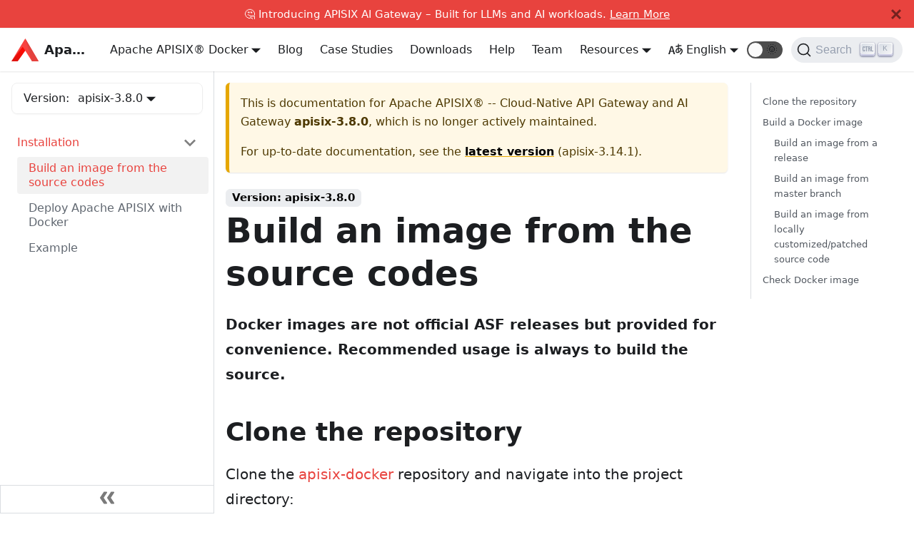

--- FILE ---
content_type: text/html; charset=UTF-8
request_url: https://apisix.apache.org/docs/docker/apisix-3.8.0/build/
body_size: 7261
content:
<!doctype html>
<html class="docs-version-apisix-3.8.0" lang="en" dir="ltr">
<head>
<meta charset="UTF-8">
<meta name="viewport" content="width=device-width,initial-scale=1">
<meta name="ahrefs-site-verification" content="c2f7370ecf46173f4fb25f114e74c97e0a2976d4f02f61c9b00a9d7d34e34698">
<meta name="generator" content="Docusaurus v2.0.0-beta.6">
<link rel="search" type="application/opensearchdescription+xml" title="Apache APISIX® -- Cloud-Native API Gateway and AI Gateway" href="/opensearch.xml">
<script type="application/ld+json">{"@context":"https://schema.org","@type":"WebSite","name":"Apache APISIX","url":"https://apisix.apache.org"}</script>
<script src="https://widget.kapa.ai/kapa-widget.bundle.js" data-website-id="24b59d9a-682e-4c3d-9e83-bf2ee85cdc19" data-project-name="APISIX" data-project-color="#E8442E" data-project-logo="https://static.apiseven.com/202202/apache-apisix.png" data-modal-disclaimer="This is a custom LLM for APISIX with access to all developer documentation, GitHub issues and discussions." data-modal-example-questions="How to set up canary release in APISIX?,How to develop a custom APISIX plugin?,How to use custom NGINX configuration in APISIX?,How to configure mTLS between clients and APISIX?,How to only allow a specific APISIX consumer to access special services or routes?" async></script><title data-react-helmet="true">Build an image from the source codes | Apache APISIX® -- Cloud-Native API Gateway and AI Gateway</title><meta data-react-helmet="true" property="og:image" content="https://static.apiseven.com/202202/apache-apisix.png"><meta data-react-helmet="true" name="twitter:image" content="https://static.apiseven.com/202202/apache-apisix.png"><meta data-react-helmet="true" property="og:url" content="https://apisix.apache.org/docs/docker/apisix-3.8.0/build/"><meta data-react-helmet="true" name="docsearch:language" content="en"><meta data-react-helmet="true" name="docsearch:version" content="apisix-3.8.0"><meta data-react-helmet="true" name="docsearch:docusaurus_tag" content="docs-docs-apisix-docker-apisix-3.8.0"><meta data-react-helmet="true" name="robots" content="index,follow"><meta data-react-helmet="true" name="twitter:card" content="summary"><meta data-react-helmet="true" property="og:title" content="Build an image from the source codes | Apache APISIX® -- Cloud-Native API Gateway and AI Gateway"><meta data-react-helmet="true" name="description" content="Docker images are not official ASF releases but provided for convenience. Recommended usage is always to build the source."><meta data-react-helmet="true" property="og:description" content="Docker images are not official ASF releases but provided for convenience. Recommended usage is always to build the source."><link data-react-helmet="true" rel="shortcut icon" href="https://static.apiseven.com/202202/favicon.png"><link data-react-helmet="true" rel="canonical" href="https://apisix.apache.org/docs/docker/apisix-3.8.0/build/"><link data-react-helmet="true" rel="alternate" href="https://apisix.apache.org/docs/docker/apisix-3.8.0/build/" hreflang="en"><link data-react-helmet="true" rel="alternate" href="https://apisix.apache.org/zh/docs/docker/apisix-3.8.0/build/" hreflang="zh"><link data-react-helmet="true" rel="alternate" href="https://apisix.apache.org/docs/docker/apisix-3.8.0/build/" hreflang="x-default"><link data-react-helmet="true" rel="preconnect" href="https://38VC84A2WJ-dsn.algolia.net" crossorigin="anonymous"><link rel="preload" href="https://static.apiseven.com/202202/MaisonNeue-Medium.otf" as="font" type="font/otf" crossorigin>
<link rel="preload" href="https://static.apiseven.com/202202/MaisonNeue-Bold.otf" as="font" type="font/otf" crossorigin>
<link rel="preload" href="https://static.apiseven.com/202202/MaisonNeue-Light.otf" as="font" type="font/otf" crossorigin>
<link rel="preload" href="https://static.apiseven.com/202202/MaisonNeue-Demi.otf" as="font" type="font/otf" crossorigin>
<link rel="preload" href="https://static.apiseven.com/202202/MaisonNeue-ExtraBold.otf" as="font" type="font/otf" crossorigin>
<link rel="preload" href="https://apisix-website-static.apiseven.com/assets/js/runtime~main.31733059.js" as="script">
<link rel="preload" href="https://apisix-website-static.apiseven.com/assets/js/main.d640e1f8.js" as="script">
<link rel="stylesheet" href="https://apisix-website-static.apiseven.com/assets/css/styles.8de0825e.css">

<script>var _paq=window._paq=window._paq||[];_paq.push(["disableCookies"]),_paq.push(["trackPageView"]),_paq.push(["enableLinkTracking"]),function(){var a="https://analytics.apache.org/";_paq.push(["setTrackerUrl",a+"matomo.php"]),_paq.push(["setSiteId","17"]);var e=document,p=e.createElement("script"),t=e.getElementsByTagName("script")[0];p.async=!0,p.src=a+"matomo.js",t.parentNode.insertBefore(p,t)}()</script>

</head>
<body>
<script>!function(){function t(t){document.documentElement.setAttribute("data-theme",t)}var e=function(){var t=null;try{t=localStorage.getItem("theme")}catch(t){}return t}();t(null!==e?e:"light")}(),document.documentElement.setAttribute("data-announcement-bar-initially-dismissed",function(){try{return"true"===localStorage.getItem("docusaurus.announcement.dismiss")}catch(t){}return!1}())</script><div id="__docusaurus">
<div><a href="#" class="skipToContent_OuoZ">Skip to main content</a></div><div class="announcementBar_axC9" style="background-color:#e8433e;color:white" role="banner"><div class="announcementBarPlaceholder_xYHE"></div><div class="announcementBarContent_6uhP">🤔 Introducing APISIX AI Gateway – Built for LLMs and AI workloads. <a target="_blank" rel="noopener noreferrer" href="/ai-gateway/"> Learn More</a></div><button type="button" class="clean-btn close announcementBarClose_A3A1" aria-label="Close"><svg viewBox="0 0 24 24" width="14" height="14" fill="currentColor"><path d="M24 20.188l-8.315-8.209 8.2-8.282-3.697-3.697-8.212 8.318-8.31-8.203-3.666 3.666 8.321 8.24-8.206 8.313 3.666 3.666 8.237-8.318 8.285 8.203z"></path></svg></button></div><nav class="navbar navbar--fixed-top navbarHideable_RReh"><div class="navbar__inner"><div class="navbar__items"><button aria-label="Navigation bar toggle" class="navbar__toggle clean-btn" type="button" tabindex="0"><svg width="30" height="30" viewBox="0 0 30 30" aria-hidden="true"><path stroke="currentColor" stroke-linecap="round" stroke-miterlimit="10" stroke-width="2" d="M4 7h22M4 15h22M4 23h22"></path></svg></button><a target="_parent" class="navbar__brand" href="/"><img src="/img/logo2.svg" alt="Apache APISIX®" class="themedImage_TMUO themedImage--light_4Vu1 navbar__logo"><img src="/img/logo2.svg" alt="Apache APISIX®" class="themedImage_TMUO themedImage--dark_uzRr navbar__logo"><b class="navbar__title">Apache APISIX®</b></a></div><div class="navbar__items navbar__items--right"><div class="navbar__item dropdown dropdown--hoverable dropdown--right"><a aria-current="page" class="navbar__link" target="_parent" href="/docs/">Docs</a><ul class="dropdown__menu"><li><a class="dropdown__link" target="_parent" href="/docs/apisix/getting-started/">Apache APISIX®️</a></li><li><a class="dropdown__link" target="_parent" href="/docs/apisix/next/dashboard/">Apache APISIX®️ Dashboard</a></li><li><a class="dropdown__link" target="_parent" href="/docs/ingress-controller/overview/">Apache APISIX®️ Ingress Controller</a></li><li><a class="dropdown__link" target="_parent" href="/docs/helm-chart/apisix/">Apache APISIX®️ Helm Charts</a></li><li><a class="dropdown__link" target="_parent" href="/docs/docker/build/">Apache APISIX®️ Docker</a></li><li><a class="dropdown__link" target="_parent" href="/docs/java-plugin-runner/development/">Apache APISIX®️ Java Plugin Runner</a></li><li><a class="dropdown__link" target="_parent" href="/docs/go-plugin-runner/getting-started/">Apache APISIX®️ Go Plugin Runner</a></li><li><a class="dropdown__link" target="_parent" href="/docs/python-plugin-runner/getting-started/">Apache APISIX®️ Python Plugin Runner</a></li><li><a class="dropdown__link" target="_parent" href="/docs/general/join/">General</a></li></ul></div><a class="navbar__item navbar__link" target="_parent" href="/blog/">Blog</a><a class="navbar__item navbar__link" target="_parent" href="/blog/tags/case-studies/">Case Studies</a><a class="navbar__item navbar__link" target="_parent" href="/downloads/">Downloads</a><a class="navbar__item navbar__link" target="_parent" href="/help/">Help</a><a class="navbar__item navbar__link" target="_parent" href="/team/">Team</a><div class="navbar__item dropdown dropdown--hoverable dropdown--right"><a class="navbar__link">Resources</a><ul class="dropdown__menu"><li><a class="dropdown__link" target="_parent" href="/showcase/">Showcase</a></li><li><a class="dropdown__link" target="_parent" href="/docs/general/code-samples/">Code Samples</a></li><li><a class="dropdown__link" target="_parent" href="/plugins/">PluginHub</a></li><li><a class="dropdown__link" target="_parent" href="/docs/general/join/">Community</a></li><li><a class="dropdown__link" target="_parent" href="/docs/general/events/">Events</a></li><li><a href="https://github.com/apache/apisix/milestones" target="_parent" rel="noopener noreferrer" class="dropdown__link">Roadmap</a></li></ul></div><div class="navbar__item dropdown dropdown--hoverable dropdown--right"><a href="#" class="navbar__link"><span><svg viewBox="0 0 20 20" width="20" height="20" aria-hidden="true" class="iconLanguage_zID8"><path fill="currentColor" d="M19.753 10.909c-.624-1.707-2.366-2.726-4.661-2.726-.09 0-.176.002-.262.006l-.016-2.063 3.525-.607c.115-.019.133-.119.109-.231-.023-.111-.167-.883-.188-.976-.027-.131-.102-.127-.207-.109-.104.018-3.25.461-3.25.461l-.013-2.078c-.001-.125-.069-.158-.194-.156l-1.025.016c-.105.002-.164.049-.162.148l.033 2.307s-3.061.527-3.144.543c-.084.014-.17.053-.151.143.019.09.19 1.094.208 1.172.018.08.072.129.188.107l2.924-.504.035 2.018c-1.077.281-1.801.824-2.256 1.303-.768.807-1.207 1.887-1.207 2.963 0 1.586.971 2.529 2.328 2.695 3.162.387 5.119-3.06 5.769-4.715 1.097 1.506.256 4.354-2.094 5.98-.043.029-.098.129-.033.207l.619.756c.08.096.206.059.256.023 2.51-1.73 3.661-4.515 2.869-6.683zm-7.386 3.188c-.966-.121-.944-.914-.944-1.453 0-.773.327-1.58.876-2.156a3.21 3.21 0 011.229-.799l.082 4.277a2.773 2.773 0 01-1.243.131zm2.427-.553l.046-4.109c.084-.004.166-.01.252-.01.773 0 1.494.145 1.885.361.391.217-1.023 2.713-2.183 3.758zm-8.95-7.668a.196.196 0 00-.196-.145h-1.95a.194.194 0 00-.194.144L.008 16.916c-.017.051-.011.076.062.076h1.733c.075 0 .099-.023.114-.072l1.008-3.318h3.496l1.008 3.318c.016.049.039.072.113.072h1.734c.072 0 .078-.025.062-.076-.014-.05-3.083-9.741-3.494-11.04zm-2.618 6.318l1.447-5.25 1.447 5.25H3.226z"></path></svg><span>English</span></span></a><ul class="dropdown__menu"><li><a href="/docs/docker/apisix-3.8.0/build/" target="_self" rel="noopener noreferrer" class="dropdown__link dropdown__link--active" style="text-transform:capitalize">English</a></li><li><a href="/zh/docs/docker/apisix-3.8.0/build/" target="_self" rel="noopener noreferrer" class="dropdown__link" style="text-transform:capitalize">简体中文</a></li></ul></div><div class="react-toggle toggle_2i4l react-toggle--disabled"><div class="react-toggle-track" role="button" tabindex="-1"><div class="react-toggle-track-check"><span class="toggle_iYfV">🌜</span></div><div class="react-toggle-track-x"><span class="toggle_iYfV">🌞</span></div><div class="react-toggle-thumb"></div></div><input type="checkbox" class="react-toggle-screenreader-only" aria-label="Switch between dark and light mode"></div><div class="searchBox_fBfG"><button type="button" class="DocSearch DocSearch-Button" aria-label="Search"><span class="DocSearch-Button-Container"><svg width="20" height="20" class="DocSearch-Search-Icon" viewBox="0 0 20 20"><path d="M14.386 14.386l4.0877 4.0877-4.0877-4.0877c-2.9418 2.9419-7.7115 2.9419-10.6533 0-2.9419-2.9418-2.9419-7.7115 0-10.6533 2.9418-2.9419 7.7115-2.9419 10.6533 0 2.9419 2.9418 2.9419 7.7115 0 10.6533z" stroke="currentColor" fill="none" fill-rule="evenodd" stroke-linecap="round" stroke-linejoin="round"></path></svg><span class="DocSearch-Button-Placeholder">Search</span></span><span class="DocSearch-Button-Keys"></span></button></div></div></div><div role="presentation" class="navbar-sidebar__backdrop"></div></nav><div class="main-wrapper docs-wrapper docs-doc-page"><div class="docPage_GMj9"><button class="clean-btn backToTopButton_i9tI" type="button"><svg viewBox="0 0 24 24" width="28"><path d="M7.41 15.41L12 10.83l4.59 4.58L18 14l-6-6-6 6z" fill="currentColor"></path></svg></button><aside class="docSidebarContainer_k0Pq"><div class="sidebar_LIo8 sidebarWithHideableNavbar_CMI-"><a target="_parent" tabindex="-1" class="sidebarLogo_P87M" href="/"><img src="/img/logo2.svg" alt="Apache APISIX®" class="themedImage_TMUO themedImage--light_4Vu1"><img src="/img/logo2.svg" alt="Apache APISIX®" class="themedImage_TMUO themedImage--dark_uzRr"><b>Apache APISIX®</b></a><div class="sidebarVersionSwitch_0QIZ">Version:<div class="navbar__item dropdown dropdown--hoverable"><a aria-current="page" class="navbar__link" href="/docs/docker/apisix-3.8.0/build/">apisix-3.8.0</a><ul class="dropdown__menu"><li><a class="dropdown__link" href="/docs/docker/next/build/"><div>Next</div></a></li><li><a class="dropdown__link" href="/docs/docker/build/"><div>apisix-3.14.1<div class="badge_6FVu Latest_oyqS">Latest</div></div></a></li><li><a class="dropdown__link" href="/docs/docker/apisix-3.14.0/build/"><div>apisix-3.14.0</div></a></li><li><a class="dropdown__link" href="/docs/docker/apisix-3.13.0/build/"><div>apisix-3.13.0</div></a></li><li><a class="dropdown__link" href="/docs/docker/apisix-3.12.0/build/"><div>apisix-3.12.0</div></a></li><li><a class="dropdown__link" href="/docs/docker/apisix-3.11.0/build/"><div>apisix-3.11.0</div></a></li><li><a class="dropdown__link" href="/docs/docker/apisix-3.10.0/build/"><div>apisix-3.10.0</div></a></li><li><a class="dropdown__link" href="/docs/docker/apisix-3.9.1/build/"><div>apisix-3.9.1</div></a></li><li><a class="dropdown__link" href="/docs/docker/apisix-3.9.0/build/"><div>apisix-3.9.0</div></a></li><li><a class="dropdown__link" href="/docs/docker/apisix-3.8.1/build/"><div>apisix-3.8.1</div></a></li><li><a aria-current="page" class="dropdown__link dropdown__link--active" href="/docs/docker/apisix-3.8.0/build/"><div>apisix-3.8.0</div></a></li><li><a class="dropdown__link" href="/docs/docker/apisix-3.7.0/build/"><div>apisix-3.7.0</div></a></li><li><a class="dropdown__link" href="/docs/docker/apisix-3.6.0/build/"><div>apisix-3.6.0</div></a></li><li><a class="dropdown__link" href="/docs/docker/apisix-3.5.0/build/"><div>apisix-3.5.0</div></a></li><li><a class="dropdown__link" href="/docs/docker/apisix-3.4.1/build/"><div>apisix-3.4.1</div></a></li><li><a class="dropdown__link" href="/docs/docker/apisix-3.4.0/build/"><div>apisix-3.4.0</div></a></li><li><a class="dropdown__link" href="/docs/docker/apisix-3.3.0/build/"><div>apisix-3.3.0</div></a></li><li><a class="dropdown__link" href="/docs/docker/apisix-3.2.2/build/"><div>apisix-3.2.2</div></a></li><li><a class="dropdown__link" href="/docs/docker/apisix-3.2.1/build/"><div>apisix-3.2.1</div></a></li><li><a class="dropdown__link" href="/docs/docker/apisix-3.2.0/build/"><div>apisix-3.2.0</div></a></li><li><a class="dropdown__link" href="/docs/docker/apisix-3.1.0/build/"><div>apisix-3.1.0</div></a></li><li><a class="dropdown__link" href="/docs/docker/apisix-dashboard-3.0.1/build/"><div>apisix-dashboard-3.0.1</div></a></li><li><a class="dropdown__link" href="/docs/docker/apisix-dashboard-3.0.0/build/"><div>apisix-dashboard-3.0.0</div></a></li><li><a class="dropdown__link" href="/docs/docker/apisix-3.0.0/build/"><div>apisix-3.0.0</div></a></li><li><a class="dropdown__link" href="/docs/docker/apisix-2.99.0/build/"><div>apisix-2.99.0</div></a></li><li><a class="dropdown__link" href="/docs/docker/apisix-2.15.3/build/"><div>apisix-2.15.3</div></a></li><li><a class="dropdown__link" href="/docs/docker/apisix-2.15.2/build/"><div>apisix-2.15.2</div></a></li><li><a class="dropdown__link" href="/docs/docker/apisix-dashboard-2.15.1/build/"><div>apisix-dashboard-2.15.1</div></a></li><li><a class="dropdown__link" href="/docs/docker/apisix-2.15.1/build/"><div>apisix-2.15.1</div></a></li><li><a class="dropdown__link" href="/docs/docker/apisix-dashboard-2.15.0/build/"><div>apisix-dashboard-2.15.0</div></a></li><li><a class="dropdown__link" href="/docs/docker/apisix-2.15.0/build/"><div>apisix-2.15.0</div></a></li><li><a class="dropdown__link" href="/docs/docker/2.15/build/"><div>2.15</div></a></li><li><a class="dropdown__link" href="/docs/docker/apisix-2.14.1/build/"><div>apisix-2.14.1</div></a></li><li><a class="dropdown__link" href="/docs/docker/apisix-dashboard-2.14.0/build/"><div>apisix-dashboard-2.14.0</div></a></li><li><a class="dropdown__link" href="/docs/docker/apisix-2.14.0/build/"><div>apisix-2.14.0</div></a></li><li><a class="dropdown__link" href="/docs/docker/apisix-2.13.3/build/"><div>apisix-2.13.3</div></a></li><li><a class="dropdown__link" href="/docs/docker/apisix-2.13.2/build/"><div>apisix-2.13.2</div></a></li><li><a class="dropdown__link" href="/docs/docker/apisix-dashboard-2.13.1/build/"><div>apisix-dashboard-2.13.1</div></a></li><li><a class="dropdown__link" href="/docs/docker/apisix-2.13.1/build/"><div>apisix-2.13.1</div></a></li><li><a class="dropdown__link" href="/docs/docker/apisix-dashboard-2.13.0/build/"><div>apisix-dashboard-2.13.0</div></a></li><li><a class="dropdown__link" href="/docs/docker/apisix-2.13.0/build/"><div>apisix-2.13.0</div></a></li><li><a class="dropdown__link" href="/docs/docker/apisix-2.12.1/build/"><div>apisix-2.12.1</div></a></li><li><a class="dropdown__link" href="/docs/docker/apisix-2.12.0/build/"><div>apisix-2.12.0</div></a></li><li><a class="dropdown__link" href="/docs/docker/apisix-dashboard-2.11.0/build/"><div>apisix-dashboard-2.11.0</div></a></li><li><a class="dropdown__link" href="/docs/docker/apisix-2.11.0/build/"><div>apisix-2.11.0</div></a></li><li><a class="dropdown__link" href="/docs/docker/apisix-2.10.5/build/"><div>apisix-2.10.5</div></a></li><li><a class="dropdown__link" href="/docs/docker/apisix-2.10.4/build/"><div>apisix-2.10.4</div></a></li><li><a class="dropdown__link" href="/docs/docker/apisix-2.10.3/build/"><div>apisix-2.10.3</div></a></li><li><a class="dropdown__link" href="/docs/docker/apisix-2.10.2/build/"><div>apisix-2.10.2</div></a></li><li><a class="dropdown__link" href="/docs/docker/apisix-dashboard-2.10.1/build/"><div>apisix-dashboard-2.10.1</div></a></li><li><a class="dropdown__link" href="/docs/docker/apisix-2.10.1/build/"><div>apisix-2.10.1</div></a></li><li><a class="dropdown__link" href="/docs/docker/apisix-2.10.0/build/"><div>apisix-2.10.0</div></a></li><li><a class="dropdown__link" href="/docs/docker/apisix-2.9.0/build/"><div>apisix-2.9.0</div></a></li><li><a class="dropdown__link" href="/docs/docker/dashboard-2.7.1/build/"><div>dashboard-2.7.1</div></a></li></ul></div></div><nav class="menu thin-scrollbar menu_oAhv menuWithAnnouncementBar_IVfW"><ul class="theme-doc-sidebar-menu menu__list"><li class="theme-doc-sidebar-item-category menu__list-item"><a class="menu__link menu__link--sublist menu__link--active" href="#">Installation</a><ul style="display:block;overflow:visible;height:auto" class="menu__list"><li class="theme-doc-sidebar-item-link menu__list-item"><a class="menu__link menu__link--active" aria-current="page" tabindex="0" href="/docs/docker/apisix-3.8.0/build/">Build an image from the source codes</a></li><li class="theme-doc-sidebar-item-link menu__list-item"><a class="menu__link" tabindex="0" href="/docs/docker/apisix-3.8.0/manual/">Deploy Apache APISIX with Docker</a></li><li class="theme-doc-sidebar-item-link menu__list-item"><a class="menu__link" tabindex="0" href="/docs/docker/apisix-3.8.0/example/">Example</a></li></ul></li></ul></nav><button type="button" title="Collapse sidebar" aria-label="Collapse sidebar" class="button button--secondary button--outline collapseSidebarButton_EBxv"><svg width="20" height="20" aria-hidden="true" class="collapseSidebarButtonIcon_AF9Q"><g fill="#7a7a7a"><path d="M9.992 10.023c0 .2-.062.399-.172.547l-4.996 7.492a.982.982 0 01-.828.454H1c-.55 0-1-.453-1-1 0-.2.059-.403.168-.551l4.629-6.942L.168 3.078A.939.939 0 010 2.528c0-.548.45-.997 1-.997h2.996c.352 0 .649.18.828.45L9.82 9.472c.11.148.172.347.172.55zm0 0"></path><path d="M19.98 10.023c0 .2-.058.399-.168.547l-4.996 7.492a.987.987 0 01-.828.454h-3c-.547 0-.996-.453-.996-1 0-.2.059-.403.168-.551l4.625-6.942-4.625-6.945a.939.939 0 01-.168-.55 1 1 0 01.996-.997h3c.348 0 .649.18.828.45l4.996 7.492c.11.148.168.347.168.55zm0 0"></path></g></svg></button></div></aside><main class="docMainContainer_Q970"><div class="container padding-top--md padding-bottom--lg"><div class="row"><div class="col docItemCol_zHA2"><div class="theme-doc-version-banner alert alert--warning margin-bottom--md" role="alert"><div>This is documentation for Apache APISIX® -- Cloud-Native API Gateway and AI Gateway <b>apisix-3.8.0</b>, which is no longer actively maintained.</div><div class="margin-top--md">For up-to-date documentation, see the <b><a href="/docs/docker/build/">latest version</a></b> (apisix-3.14.1).</div></div><div class="docItemContainer_oiyr"><article><span class="theme-doc-version-badge badge badge--secondary">Version: apisix-3.8.0</span><div class="tocCollapsible_aw-L theme-doc-toc-mobile tocMobile_Tx6Y"><button type="button" class="clean-btn tocCollapsibleButton_zr6a">On this page</button></div><div class="theme-doc-markdown markdown"><header><h1>Build an image from the source codes</h1></header><p><strong>Docker images are not official ASF releases but provided for convenience. Recommended usage is always to build the source.</strong></p><h2><a aria-hidden="true" tabindex="-1" class="anchor anchor__h2 anchorWithHideOnScrollNavbar_3ly5" id="clone-the-repository"></a>Clone the repository<a class="hash-link" href="#clone-the-repository" title="Direct link to heading">#</a></h2><p>Clone the <a href="https://github.com/apache/apisix-docker" rel="noopener noreferrer">apisix-docker</a> repository and navigate into the project directory:</p><div class="codeBlockContainer_EiTO"><div class="codeBlockContent_X2I6 shell"><pre tabindex="0" class="prism-code language-shell codeBlock_UxnK thin-scrollbar" style="color:#393A34;background-color:#f6f8fa"><code class="codeBlockLines_W6UD"><span class="token-line" style="color:#393A34"><span class="token function" style="color:#d73a49">git</span><span class="token plain"> clone https://github.com/apache/apisix-docker.git</span><br></span><span class="token-line" style="color:#393A34"><span class="token plain"></span><span class="token builtin class-name">cd</span><span class="token plain"> apisix-docker</span><br></span></code></pre><button type="button" aria-label="Copy code to clipboard" class="copyButton_V-PD clean-btn">Copy</button></div></div><h2><a aria-hidden="true" tabindex="-1" class="anchor anchor__h2 anchorWithHideOnScrollNavbar_3ly5" id="build-a-docker-image"></a>Build a Docker image<a class="hash-link" href="#build-a-docker-image" title="Direct link to heading">#</a></h2><p>Choose one of the following approaches to build a Docker image based on your requirements.</p><h3><a aria-hidden="true" tabindex="-1" class="anchor anchor__h3 anchorWithHideOnScrollNavbar_3ly5" id="build-an-image-from-a-release"></a>Build an image from a release<a class="hash-link" href="#build-an-image-from-a-release" title="Direct link to heading">#</a></h3><p>Find an APISIX <a href="https://github.com/apache/apisix/releases" target="_blank" rel="noopener noreferrer">release version</a> to build an image of.</p><p>Build a Docker image from the release:</p><div class="codeBlockContainer_EiTO"><div class="codeBlockContent_X2I6 shell"><pre tabindex="0" class="prism-code language-shell codeBlock_UxnK thin-scrollbar" style="color:#393A34;background-color:#f6f8fa"><code class="codeBlockLines_W6UD"><span class="token-line" style="color:#393A34"><span class="token assign-left variable" style="color:#36acaa">APISIX_VERSION</span><span class="token operator" style="color:#393A34">=</span><span class="token number" style="color:#36acaa">3.8</span><span class="token plain">.0    </span><span class="token comment" style="color:#999988;font-style:italic"># specify release version</span><span class="token plain"></span><br></span><span class="token-line" style="color:#393A34"><span class="token plain"></span><span class="token assign-left variable" style="color:#36acaa">DISTRO</span><span class="token operator" style="color:#393A34">=</span><span class="token plain">debian           </span><span class="token comment" style="color:#999988;font-style:italic"># debian, redhat</span><span class="token plain"></span><br></span><span class="token-line" style="color:#393A34"><span class="token plain"></span><span class="token function" style="color:#d73a49">make</span><span class="token plain"> build-on-</span><span class="token variable" style="color:#36acaa">$DISTRO</span><br></span></code></pre><button type="button" aria-label="Copy code to clipboard" class="copyButton_V-PD clean-btn">Copy</button></div></div><h3><a aria-hidden="true" tabindex="-1" class="anchor anchor__h3 anchorWithHideOnScrollNavbar_3ly5" id="build-an-image-from-master-branch"></a>Build an image from master branch<a class="hash-link" href="#build-an-image-from-master-branch" title="Direct link to heading">#</a></h3><p>This is provided for developer&#x27;s convenience.</p><p>Build a Docker image from the master branch:</p><div class="codeBlockContainer_EiTO"><div class="codeBlockContent_X2I6 shell"><pre tabindex="0" class="prism-code language-shell codeBlock_UxnK thin-scrollbar" style="color:#393A34;background-color:#f6f8fa"><code class="codeBlockLines_W6UD"><span class="token-line" style="color:#393A34"><span class="token assign-left variable" style="color:#36acaa">APISIX_VERSION</span><span class="token operator" style="color:#393A34">=</span><span class="token plain">master   </span><span class="token comment" style="color:#999988;font-style:italic"># master branch</span><span class="token plain"></span><br></span><span class="token-line" style="color:#393A34"><span class="token plain"></span><span class="token assign-left variable" style="color:#36acaa">DISTRO</span><span class="token operator" style="color:#393A34">=</span><span class="token plain">debian           </span><span class="token comment" style="color:#999988;font-style:italic"># debian, redhat</span><span class="token plain"></span><br></span><span class="token-line" style="color:#393A34"><span class="token plain"></span><span class="token function" style="color:#d73a49">make</span><span class="token plain"> build-on-</span><span class="token variable" style="color:#36acaa">$DISTRO</span><br></span></code></pre><button type="button" aria-label="Copy code to clipboard" class="copyButton_V-PD clean-btn">Copy</button></div></div><h3><a aria-hidden="true" tabindex="-1" class="anchor anchor__h3 anchorWithHideOnScrollNavbar_3ly5" id="build-an-image-from-locally-customizedpatched-source-code"></a>Build an image from locally customized/patched source code<a class="hash-link" href="#build-an-image-from-locally-customizedpatched-source-code" title="Direct link to heading">#</a></h3><p>Build a Docker image from locally customized/patched source code with this <a href="https://github.com/apache/apisix-docker/blob/master/debian-dev/Dockerfile.local" rel="noopener noreferrer">Dockerfile</a>:</p><div class="codeBlockContainer_EiTO"><div class="codeBlockContent_X2I6 shell"><pre tabindex="0" class="prism-code language-shell codeBlock_UxnK thin-scrollbar" style="color:#393A34;background-color:#f6f8fa"><code class="codeBlockLines_W6UD"><span class="token-line" style="color:#393A34"><span class="token function" style="color:#d73a49">docker</span><span class="token plain"> build -t apisix-dev-local -f /path/to/debian-dev/Dockerfile.local  </span><span class="token builtin class-name">.</span><br></span></code></pre><button type="button" aria-label="Copy code to clipboard" class="copyButton_V-PD clean-btn">Copy</button></div></div><h2><a aria-hidden="true" tabindex="-1" class="anchor anchor__h2 anchorWithHideOnScrollNavbar_3ly5" id="check-docker-image"></a>Check Docker image<a class="hash-link" href="#check-docker-image" title="Direct link to heading">#</a></h2><p>Check the built Docker images:</p><div class="codeBlockContainer_EiTO"><div class="codeBlockContent_X2I6 shell"><pre tabindex="0" class="prism-code language-shell codeBlock_UxnK thin-scrollbar" style="color:#393A34;background-color:#f6f8fa"><code class="codeBlockLines_W6UD"><span class="token-line" style="color:#393A34"><span class="token function" style="color:#d73a49">docker</span><span class="token plain"> images</span><br></span></code></pre><button type="button" aria-label="Copy code to clipboard" class="copyButton_V-PD clean-btn">Copy</button></div></div><p>If the image was built successfully, you should see the image listed, similar to the following:</p><div class="codeBlockContainer_EiTO"><div class="codeBlockContent_X2I6 text"><pre tabindex="0" class="prism-code language-text codeBlock_UxnK thin-scrollbar" style="color:#393A34;background-color:#f6f8fa"><code class="codeBlockLines_W6UD"><span class="token-line" style="color:#393A34"><span class="token plain">REPOSITORY        TAG            IMAGE ID       CREATED              SIZE</span><br></span><span class="token-line" style="color:#393A34"><span class="token plain">apache/apisix     3.5.0-debian   5c3b6ffdef06   About a minute ago   337MB</span><br></span></code></pre><button type="button" aria-label="Copy code to clipboard" class="copyButton_V-PD clean-btn">Copy</button></div></div></div><footer class="theme-doc-footer docusaurus-mt-lg"><div class="theme-doc-footer-edit-meta-row row"><div class="col"><a href="/edit#https://github.com/apache/apisix-docker/edit/release/apisix-3.8.0/docs/en/latest/build.md" target="_blank" rel="noreferrer noopener" class="theme-edit-this-page"><svg fill="currentColor" height="20" width="20" viewBox="0 0 40 40" class="iconEdit_mS5F" aria-hidden="true"><g><path d="m34.5 11.7l-3 3.1-6.3-6.3 3.1-3q0.5-0.5 1.2-0.5t1.1 0.5l3.9 3.9q0.5 0.4 0.5 1.1t-0.5 1.2z m-29.5 17.1l18.4-18.5 6.3 6.3-18.4 18.4h-6.3v-6.2z"></path></g></svg>Edit this page</a></div><div class="col lastUpdated_mt2f"></div></div></footer></article><nav class="pagination-nav docusaurus-mt-lg" aria-label="Docs pages navigation"><div class="pagination-nav__item"></div><div class="pagination-nav__item pagination-nav__item--next"><a class="pagination-nav__link" href="/docs/docker/apisix-3.8.0/manual/"><div class="pagination-nav__sublabel">Next</div><div class="pagination-nav__label">Deploy Apache APISIX with Docker »</div></a></div></nav></div></div><div class="col col--3"><div class="tableOfContents_vrFS thin-scrollbar"><ul class="table-of-contents table-of-contents__left-border"><li><a href="#clone-the-repository" class="table-of-contents__link">Clone the repository</a></li><li><a href="#build-a-docker-image" class="table-of-contents__link">Build a Docker image</a><ul><li><a href="#build-an-image-from-a-release" class="table-of-contents__link">Build an image from a release</a></li><li><a href="#build-an-image-from-master-branch" class="table-of-contents__link">Build an image from master branch</a></li><li><a href="#build-an-image-from-locally-customizedpatched-source-code" class="table-of-contents__link">Build an image from locally customized/patched source code</a></li></ul></li><li><a href="#check-docker-image" class="table-of-contents__link">Check Docker image</a></li></ul></div></div></div></div></main></div></div><footer class="container_MP5Z"><div class="linksRow_iwpv"><div class="linksCol_a1ec"><div>ASF</div><ul><li class="footer__item"><a href="https://www.apache.org/" target="_blank" rel="noopener noreferrer"><span></span><span>Foundation</span></a></li><li class="footer__item"><a href="https://www.apache.org/licenses/" target="_blank" rel="noopener noreferrer"><span></span><span>License</span></a></li><li class="footer__item"><a href="https://www.apache.org/events/" target="_blank" rel="noopener noreferrer"><span></span><span>Events</span></a></li><li class="footer__item"><a href="https://www.apache.org/security/" target="_blank" rel="noopener noreferrer"><span></span><span>Security</span></a></li><li class="footer__item"><a href="https://www.apache.org/foundation/sponsorship.html" target="_blank" rel="noopener noreferrer"><span></span><span>Sponsorship</span></a></li><li class="footer__item"><a href="https://www.apache.org/foundation/thanks.html" target="_blank" rel="noopener noreferrer"><span></span><span>Thanks</span></a></li></ul></div><div class="linksCol_a1ec"><div>Community</div><ul><li class="footer__item"><a href="https://github.com/apache/apisix/issues" target="_blank" rel="noopener noreferrer"><span></span><span>GitHub</span></a></li><li class="footer__item"><a href="/docs/general/join/"><span></span><span>Slack</span></a></li><li class="footer__item"><a href="https://twitter.com/ApacheAPISIX" target="_blank" rel="noopener noreferrer"><span></span><span>Twitter</span></a></li><li class="footer__item"><a href="https://www.youtube.com/channel/UCgPD18cMhOg5rmPVnQhAC8g" target="_blank" rel="noopener noreferrer"><span></span><span>YouTube</span></a></li></ul></div><div class="linksCol_a1ec"><div>More</div><ul><li class="footer__item"><a target="_parent" href="/blog/"><span></span><span>Blog</span></a></li><li class="footer__item"><a target="_parent" href="/showcase/"><span></span><span>Showcase</span></a></li><li class="footer__item"><a target="_parent" href="/plugins/"><span></span><span>Plugin Hub</span></a></li><li class="footer__item"><a href="https://github.com/apache/apisix/milestones" target="_parent" rel="noopener noreferrer"><span></span><span>Roadmap</span></a></li></ul></div></div><div class="copyright_ZfFh"><a href="https://www.apache.org/" target="_blank" rel="noopener noreferrer"><span style="display:inline-block;width:231.25px;height:40px"></span></a><div>Copyright © 2019-2026 The Apache Software Foundation. Apache APISIX, APISIX®, Apache, the Apache feather logo, and the Apache APISIX project logo are either registered trademarks or trademarks of the Apache Software Foundation.</div></div></footer></div>
<script src="https://apisix-website-static.apiseven.com/assets/js/runtime~main.31733059.js"></script>
<script src="https://apisix-website-static.apiseven.com/assets/js/main.d640e1f8.js"></script>
</body>
</html>

--- FILE ---
content_type: text/javascript
request_url: https://apisix.apache.org/assets/js/267cc37d.55d873cf.js
body_size: -52
content:
"use strict";(self.webpackChunkdoc=self.webpackChunkdoc||[]).push([[99889],{15547:e=>{e.exports=JSON.parse('{"pluginId":"docs-apisix-docker","version":"apisix-3.8.0","label":"apisix-3.8.0","banner":"unmaintained","badge":true,"className":"docs-version-apisix-3.8.0","isLast":false,"docsSidebars":{"version-apisix-3.8.0/docs":[{"type":"category","label":"Installation","items":[{"type":"link","label":"Build an image from the source codes","href":"/docs/docker/apisix-3.8.0/build"},{"type":"link","label":"Deploy Apache APISIX with Docker","href":"/docs/docker/apisix-3.8.0/manual"},{"type":"link","label":"Example","href":"/docs/docker/apisix-3.8.0/example"}],"collapsible":true,"collapsed":true}]}}')}}]);

--- FILE ---
content_type: text/javascript
request_url: https://apisix.apache.org/assets/js/738cd10c.ca21460f.js
body_size: 1561
content:
"use strict";(self.webpackChunkdoc=self.webpackChunkdoc||[]).push([[15142],{3905:(e,r,a)=>{a.d(r,{Zo:()=>d,kt:()=>m});var t=a(67294);function i(e,r,a){return r in e?Object.defineProperty(e,r,{value:a,enumerable:!0,configurable:!0,writable:!0}):e[r]=a,e}function o(e,r){var a=Object.keys(e);if(Object.getOwnPropertySymbols){var t=Object.getOwnPropertySymbols(e);r&&(t=t.filter((function(r){return Object.getOwnPropertyDescriptor(e,r).enumerable}))),a.push.apply(a,t)}return a}function n(e){for(var r=1;r<arguments.length;r++){var a=null!=arguments[r]?arguments[r]:{};r%2?o(Object(a),!0).forEach((function(r){i(e,r,a[r])})):Object.getOwnPropertyDescriptors?Object.defineProperties(e,Object.getOwnPropertyDescriptors(a)):o(Object(a)).forEach((function(r){Object.defineProperty(e,r,Object.getOwnPropertyDescriptor(a,r))}))}return e}function l(e,r){if(null==e)return{};var a,t,i=function(e,r){if(null==e)return{};var a,t,i={},o=Object.keys(e);for(t=0;t<o.length;t++)a=o[t],r.indexOf(a)>=0||(i[a]=e[a]);return i}(e,r);if(Object.getOwnPropertySymbols){var o=Object.getOwnPropertySymbols(e);for(t=0;t<o.length;t++)a=o[t],r.indexOf(a)>=0||Object.prototype.propertyIsEnumerable.call(e,a)&&(i[a]=e[a])}return i}var c=t.createContext({}),s=function(e){var r=t.useContext(c),a=r;return e&&(a="function"==typeof e?e(r):n(n({},r),e)),a},d=function(e){var r=s(e.components);return t.createElement(c.Provider,{value:r},e.children)},u={inlineCode:"code",wrapper:function(e){var r=e.children;return t.createElement(t.Fragment,{},r)}},p=t.forwardRef((function(e,r){var a=e.components,i=e.mdxType,o=e.originalType,c=e.parentName,d=l(e,["components","mdxType","originalType","parentName"]),p=s(a),m=i,h=p["".concat(c,".").concat(m)]||p[m]||u[m]||o;return a?t.createElement(h,n(n({ref:r},d),{},{components:a})):t.createElement(h,n({ref:r},d))}));function m(e,r){var a=arguments,i=r&&r.mdxType;if("string"==typeof e||i){var o=a.length,n=new Array(o);n[0]=p;var l={};for(var c in r)hasOwnProperty.call(r,c)&&(l[c]=r[c]);l.originalType=e,l.mdxType="string"==typeof e?e:i,n[1]=l;for(var s=2;s<o;s++)n[s]=a[s];return t.createElement.apply(null,n)}return t.createElement.apply(null,a)}p.displayName="MDXCreateElement"},42230:(e,r,a)=>{a.r(r),a.d(r,{contentTitle:()=>n,default:()=>d,frontMatter:()=>o,metadata:()=>l,toc:()=>c});var t=a(87462),i=(a(67294),a(3905));const o={title:"Build an image from the source codes"},n=void 0,l={unversionedId:"build",id:"version-apisix-3.8.0/build",isDocsHomePage:!1,title:"Build an image from the source codes",description:"Docker images are not official ASF releases but provided for convenience. Recommended usage is always to build the source.",source:"@site/docs-apisix-docker_versioned_docs/version-apisix-3.8.0/build.md",sourceDirName:".",slug:"/build",permalink:"/docs/docker/apisix-3.8.0/build",editUrl:"/edit#https://github.com/apache/apisix-docker/edit/release/apisix-3.8.0/docs/en/latest/build.md",tags:[],version:"apisix-3.8.0",frontMatter:{title:"Build an image from the source codes"},sidebar:"version-apisix-3.8.0/docs",next:{title:"Deploy Apache APISIX with Docker",permalink:"/docs/docker/apisix-3.8.0/manual"}},c=[{value:"Clone the repository",id:"clone-the-repository",children:[]},{value:"Build a Docker image",id:"build-a-docker-image",children:[{value:"Build an image from a release",id:"build-an-image-from-a-release",children:[]},{value:"Build an image from master branch",id:"build-an-image-from-master-branch",children:[]},{value:"Build an image from locally customized/patched source code",id:"build-an-image-from-locally-customizedpatched-source-code",children:[]}]},{value:"Check Docker image",id:"check-docker-image",children:[]}],s={toc:c};function d(e){let{components:r,...a}=e;return(0,i.kt)("wrapper",(0,t.Z)({},s,a,{components:r,mdxType:"MDXLayout"}),(0,i.kt)("p",null,(0,i.kt)("strong",{parentName:"p"},"Docker images are not official ASF releases but provided for convenience. Recommended usage is always to build the source.")),(0,i.kt)("h2",{id:"clone-the-repository"},"Clone the repository"),(0,i.kt)("p",null,"Clone the ",(0,i.kt)("a",{parentName:"p",href:"https://github.com/apache/apisix-docker"},"apisix-docker")," repository and navigate into the project directory:"),(0,i.kt)("pre",null,(0,i.kt)("code",{parentName:"pre",className:"language-shell"},"git clone https://github.com/apache/apisix-docker.git\ncd apisix-docker\n")),(0,i.kt)("h2",{id:"build-a-docker-image"},"Build a Docker image"),(0,i.kt)("p",null,"Choose one of the following approaches to build a Docker image based on your requirements."),(0,i.kt)("h3",{id:"build-an-image-from-a-release"},"Build an image from a release"),(0,i.kt)("p",null,"Find an APISIX ",(0,i.kt)("a",{parentName:"p",href:"https://github.com/apache/apisix/releases"},"release version")," to build an image of."),(0,i.kt)("p",null,"Build a Docker image from the release:"),(0,i.kt)("pre",null,(0,i.kt)("code",{parentName:"pre",className:"language-shell"},"APISIX_VERSION=3.8.0    # specify release version\nDISTRO=debian           # debian, redhat\nmake build-on-$DISTRO\n")),(0,i.kt)("h3",{id:"build-an-image-from-master-branch"},"Build an image from master branch"),(0,i.kt)("p",null,"This is provided for developer's convenience."),(0,i.kt)("p",null,"Build a Docker image from the master branch:"),(0,i.kt)("pre",null,(0,i.kt)("code",{parentName:"pre",className:"language-shell"},"APISIX_VERSION=master   # master branch\nDISTRO=debian           # debian, redhat\nmake build-on-$DISTRO\n")),(0,i.kt)("h3",{id:"build-an-image-from-locally-customizedpatched-source-code"},"Build an image from locally customized/patched source code"),(0,i.kt)("p",null,"Build a Docker image from locally customized/patched source code with this ",(0,i.kt)("a",{parentName:"p",href:"https://github.com/apache/apisix-docker/blob/master/debian-dev/Dockerfile.local"},"Dockerfile"),":"),(0,i.kt)("pre",null,(0,i.kt)("code",{parentName:"pre",className:"language-shell"},"docker build -t apisix-dev-local -f /path/to/debian-dev/Dockerfile.local  .\n")),(0,i.kt)("h2",{id:"check-docker-image"},"Check Docker image"),(0,i.kt)("p",null,"Check the built Docker images:"),(0,i.kt)("pre",null,(0,i.kt)("code",{parentName:"pre",className:"language-shell"},"docker images\n")),(0,i.kt)("p",null,"If the image was built successfully, you should see the image listed, similar to the following:"),(0,i.kt)("pre",null,(0,i.kt)("code",{parentName:"pre",className:"language-text"},"REPOSITORY        TAG            IMAGE ID       CREATED              SIZE\napache/apisix     3.5.0-debian   5c3b6ffdef06   About a minute ago   337MB\n")))}d.isMDXComponent=!0}}]);

--- FILE ---
content_type: text/javascript
request_url: https://apisix-website-static.apiseven.com/assets/js/runtime~main.31733059.js
body_size: 53495
content:
(()=>{"use strict";var e,a,c,f,d,b={},t={};function r(e){var a=t[e];if(void 0!==a)return a.exports;var c=t[e]={id:e,loaded:!1,exports:{}};return b[e].call(c.exports,c,c.exports,r),c.loaded=!0,c.exports}r.m=b,r.c=t,e=[],r.O=(a,c,f,d)=>{if(!c){var b=1/0;for(i=0;i<e.length;i++){c=e[i][0],f=e[i][1],d=e[i][2];for(var t=!0,o=0;o<c.length;o++)(!1&d||b>=d)&&Object.keys(r.O).every((e=>r.O[e](c[o])))?c.splice(o--,1):(t=!1,d<b&&(b=d));if(t){e.splice(i--,1);var n=f();void 0!==n&&(a=n)}}return a}d=d||0;for(var i=e.length;i>0&&e[i-1][2]>d;i--)e[i]=e[i-1];e[i]=[c,f,d]},r.n=e=>{var a=e&&e.__esModule?()=>e.default:()=>e;return r.d(a,{a:a}),a},c=Object.getPrototypeOf?e=>Object.getPrototypeOf(e):e=>e.__proto__,r.t=function(e,f){if(1&f&&(e=this(e)),8&f)return e;if("object"==typeof e&&e){if(4&f&&e.__esModule)return e;if(16&f&&"function"==typeof e.then)return e}var d=Object.create(null);r.r(d);var b={};a=a||[null,c({}),c([]),c(c)];for(var t=2&f&&e;"object"==typeof t&&!~a.indexOf(t);t=c(t))Object.getOwnPropertyNames(t).forEach((a=>b[a]=()=>e[a]));return b.default=()=>e,r.d(d,b),d},r.d=(e,a)=>{for(var c in a)r.o(a,c)&&!r.o(e,c)&&Object.defineProperty(e,c,{enumerable:!0,get:a[c]})},r.f={},r.e=e=>Promise.all(Object.keys(r.f).reduce(((a,c)=>(r.f[c](e,a),a)),[])),r.u=e=>"assets/js/"+({14:"452f6b00",110:"63c9a92f",167:"8b921ac8",222:"010fcd3d",230:"4f7f961a",303:"f30733ab",331:"6459a0a6",415:"d23e9b78",520:"c38fde0e",704:"83f0d38d",705:"80bd1197",732:"99d46f74",900:"b663b85c",931:"68bfbc02",950:"eee8a34c",1061:"7bfaba1f",1068:"acff627c",1205:"17d3fec9",1215:"bc88212e",1226:"5835cbdc",1227:"d4a88542",1229:"b7dbf7ce",1309:"8aa3c961",1335:"d03e2e56",1433:"86200043",1469:"aa27b8e8",1489:"15cfcec1",1673:"fe13a01b",1868:"f7d6fe8a",1921:"4e516f59",1996:"476618b5",2186:"961b9099",2195:"e4af2d02",2214:"93687297",2265:"7c149f97",2273:"4968bb15",2316:"4d3a689f",2463:"862f2819",2473:"9f9a62a7",2491:"2993dc7b",2549:"7cdc9684",2566:"0c40d31a",2711:"5c115cf6",2740:"3972474d",2793:"aacd4c53",3066:"b28dff32",3180:"9cb4fe3c",3254:"5289c692",3315:"fd3611e4",3371:"0aa79687",3372:"80c32978",3386:"8e98f6bf",3443:"542158a2",3447:"643b6b0c",3450:"79d9e30a",3456:"ef78a609",3568:"c03fb147",3576:"8c9b8f6b",3579:"3852fd7b",3587:"8abbcb5b",3595:"9fbe128a",3605:"250c6bb6",3711:"af08ee24",3724:"4c3f4853",3816:"28a51ac9",3817:"60d5a0f6",3820:"6ee5fff2",3831:"94072b18",3958:"819ed6c1",4004:"84084f89",4005:"249d92ee",4070:"7064e8c8",4077:"b10d91e3",4078:"4130caca",4095:"b82ba259",4122:"2a26121b",4141:"389965d3",4254:"1d571b80",4293:"48a6f2e2",4307:"22c1ce76",4318:"8069de48",4324:"5ef52e61",4345:"8d99e9ca",4449:"553e1b51",4503:"a82e837f",4678:"4c776456",4710:"4844107d",4769:"202c8604",4822:"f1d91454",4852:"36d2ca60",4933:"8e0d51df",5015:"3048b1cf",5017:"196f7947",5028:"f1704cd1",5034:"0b07ad39",5039:"cee7ae10",5110:"6ab07b39",5296:"c4634f0e",5301:"17b872d6",5311:"ba1ab70d",5376:"8407f3e5",5378:"4e0e0653",5483:"2a923c66",5496:"1b0203fc",5498:"05afaca1",5571:"c1951fd2",5623:"2ed5003d",5653:"0484a6c2",5739:"d8757291",5863:"cc09a944",5878:"355d77dd",5919:"6bc2e2fe",5953:"1698a466",6042:"e71c51b1",6048:"386afe07",6299:"0132ab2c",6376:"66f86e04",6453:"077cd95e",6506:"04dbcc6e",6540:"9cf3f2da",6584:"c354351f",6755:"96cc6d7f",6762:"c1533851",6806:"3a404efc",6889:"55840dee",6947:"404a454f",7022:"92a33444",7079:"a92f74f4",7100:"bd0390c6",7179:"bd678f01",7238:"ce78f434",7288:"227c3d66",7510:"0b29d820",7513:"9051a7ec",7574:"5983f9ec",7599:"6b40d4ea",7670:"b1f21675",7717:"c4c33628",7767:"c310a277",7771:"b5c08dd3",7800:"cdfaeaeb",7876:"78698793",7956:"46274b21",8028:"a138bbe3",8045:"4ec18342",8054:"1f9e53c8",8056:"ae562c0e",8197:"2d6fe4b1",8261:"60cb49b0",8329:"c96f0b86",8332:"57cb63d2",8407:"c1b8f5fc",8449:"70178123",8471:"fb9cf28c",8477:"4dad87ec",8716:"aa84af56",8780:"47149e01",8783:"77dc805b",8885:"cd5c29a1",8906:"f76a5982",8921:"ae8996d6",8970:"752c764f",8981:"d4f5ac85",9060:"03d4ad4f",9084:"15fb9e8b",9098:"1cea6587",9106:"572f7326",9110:"72b3534b",9155:"a43cb7d4",9215:"8d453d42",9222:"ac1256fe",9288:"f2affbbb",9394:"f6c28444",9440:"29d98450",9700:"6091e398",9771:"95565d81",9807:"c86b4106",9925:"daf15c97",10034:"2b3bbd42",10077:"b9fbfc5b",10090:"f75f05a4",10105:"ef330dbe",10152:"9f9a0310",10244:"2534abaa",10354:"042f2dd8",10378:"916c5bb2",10382:"c44a0953",10503:"b16a4b5d",10597:"84a8b022",10614:"983c4d2d",10727:"732d74f9",10749:"59472992",10803:"f357a0fb",10852:"96eeaae8",10926:"840465e1",10978:"e3fca319",10993:"cb8c6f88",11013:"bb54b5e8",11124:"68afccda",11197:"4e163f73",11198:"890fadf3",11219:"f0cf2f44",11303:"2895b7c8",11328:"4de7fa7a",11341:"ce1fe5f1",11366:"7e0091d4",11375:"0fed126d",11402:"986261b3",11406:"6f487a38",11415:"564f376e",11483:"e2a5c644",11488:"9ff981a8",11512:"7193710f",11579:"a1b1f0d9",11657:"9426e347",11710:"c1b40644",11774:"486c7ff2",11861:"a57258c7",11906:"94b0baf4",11960:"e4763d68",12008:"35e5e1ac",12118:"0344ac5f",12138:"a64ab3f1",12151:"c8f13a70",12190:"86a79079",12248:"6d66f3f4",12251:"745c6f54",12299:"aa91bfcf",12359:"ae3ab69a",12360:"4ebc2ca7",12362:"f42aaa24",12468:"40eb7805",12469:"0c2963ce",12502:"9f5a335d",12504:"259880d0",12544:"9c57cf92",12663:"369fc8eb",12699:"3b7ece06",12775:"be704d9d",12778:"740e0904",12804:"7cdc3396",12843:"6954df35",12870:"366b617f",12903:"4d19e0bd",13005:"6043637a",13045:"9df16b42",13049:"e4fbe22b",13055:"cf554819",13123:"99306220",13226:"18a675c1",13245:"eb85cec9",13252:"57c22317",13434:"413764ea",13453:"0f65bba4",13477:"0b84c282",13513:"07259149",13534:"a27e8ed0",13575:"0e7411e1",13577:"7c9696e8",13633:"412b98c7",13658:"af4112e0",13689:"6abf133e",13696:"662acd17",13751:"3720c009",13864:"830f47b9",13870:"17d2fa61",13917:"1f1df918",13927:"9e346bbc",13967:"a3d2876a",13974:"a654b9cc",14025:"769ea978",14080:"5d16ae09",14145:"d02dc0c5",14154:"60082ec1",14191:"413d875e",14297:"6d134029",14349:"1351ee90",14388:"5b9020fd",14440:"4fad81cd",14458:"87644589",14513:"e62786b9",14519:"c0a66d35",14528:"77edbc82",14551:"70e323d3",14644:"210c7553",14647:"493e92e1",14782:"94732f26",14879:"1e49ca5d",14897:"9ce9a606",14997:"a50ac492",15027:"35cddf49",15030:"ca34e442",15085:"6294f03c",15116:"c0495a65",15120:"aa1beff3",15142:"738cd10c",15194:"7beab011",15250:"ef5b9188",15290:"2a8a1d1c",15377:"75fd2f30",15432:"093d14e9",15468:"fe379e5b",15540:"10f7f2aa",15593:"37e58532",15730:"1b09aaec",15764:"edf5f983",15813:"acba24ca",16191:"55575a97",16199:"8b7254d0",16241:"8379cf61",16318:"02c6ff00",16482:"0194a29c",16483:"0b0cedd6",16515:"8ea44245",16527:"fe767bc1",16649:"49762292",16749:"78a58fdd",16764:"a0a929f1",16778:"929d89fd",16804:"e083d990",16899:"d72f8fad",16931:"a839f9cb",17100:"4ebe38c1",17144:"fc7ad141",17157:"dd63938d",17169:"4fe5a5ee",17181:"a81cc465",17191:"58108546",17363:"7b1078ab",17388:"80e7a4a6",17535:"3356c83e",17546:"a650e70d",17560:"6a13064f",17576:"477f3513",17580:"dd28695e",17609:"a43f7555",17727:"d4988129",17759:"05558b2c",17775:"a58d2cb8",17818:"999b1199",17922:"38c3e421",17928:"3989fd08",17956:"38a6b33b",17999:"a8ec224a",18132:"fe548bf1",18164:"57a791b7",18208:"0f2732ec",18251:"596e01fc",18494:"d6a8a986",18559:"947f7e13",18643:"788f52bd",18652:"4580db45",18684:"5a10c495",18685:"2f1ee7b9",18736:"e32e5409",18960:"9ca093e1",18965:"5e940986",18981:"14716c6e",19099:"626c8702",19142:"d70593f4",19182:"6995b93e",19282:"159e9b0b",19284:"89dcfbda",19286:"36f45d53",19295:"ab6cb272",19508:"30c48be7",19647:"50830350",19734:"370a43a9",19766:"f75b8458",19962:"7fcea119",19986:"47931853",20038:"edb2f7d4",20040:"0b2822e7",20137:"d99bc09b",20142:"9dceb759",20152:"d9418bf0",20184:"d3b5ad80",20298:"244320ea",20353:"7b8193f4",20450:"cc6935e2",20457:"6e5ee1fb",20591:"7484d5c9",20750:"fc6261a2",20772:"849ffd90",20787:"b26ee6af",20798:"f4e9b270",20821:"ec1e8b50",20839:"ed9c8c64",20861:"3e1646ab",20873:"b698b060",20889:"5e7314ec",20994:"fc1a8737",21058:"13f6ff83",21078:"9b070b32",21094:"562da56c",21140:"47ea2479",21150:"25fbf809",21184:"e33da5e1",21240:"9d4d81d1",21251:"eee8766d",21277:"9aa3ace6",21294:"857b5435",21428:"9d72d6ea",21529:"e278666a",21631:"85cce573",21696:"d147efb5",21707:"faf7e63c",21734:"ce8f244e",21746:"fe477080",21762:"4e3693da",21832:"479df7ac",21911:"d4aba955",21944:"658e9af2",22029:"c4762163",22049:"00ec1698",22103:"3ddd74b1",22139:"0d036aca",22156:"22d2eb57",22159:"26be2bf1",22175:"ce1db6f2",22236:"f920a95f",22301:"595147d1",22413:"a40de5ca",22442:"30044ec6",22456:"702e6db2",22457:"5cf40076",22498:"935e5762",22582:"9dd92f53",22663:"d23444ba",22691:"670fcef2",22697:"35582eb9",22706:"3fb53c66",22750:"0c3591b5",22793:"0148c4d3",22864:"546d5784",22874:"848aa687",22903:"4b574f87",22962:"53ead17b",22999:"315ac418",23029:"f09d2de8",23061:"63a259c7",23135:"e686513f",23168:"5dd798d2",23194:"1fb562de",23278:"8a2d8063",23305:"90f6c549",23324:"08a403f1",23415:"7bf9dd13",23443:"3eebb83d",23464:"18e43534",23506:"0b8c5253",23691:"6112464a",23698:"38a2a810",23722:"4bf10e79",23787:"b3cdc05a",23845:"8fb14e3d",23851:"8b9eacba",23865:"e7e26a3b",23899:"dfa43499",23904:"826d60d4",23954:"c3a2277c",24014:"683f82ce",24092:"51bf1369",24110:"511ec054",24126:"68efb70d",24129:"602bda9c",24159:"94d6a686",24237:"85f4558b",24265:"61da0835",24280:"5828bde3",24297:"562e93d4",24473:"189147be",24485:"a5d34397",24499:"95803e5f",24505:"156edf19",24507:"cb1b4900",24535:"88a85700",24607:"51d5383f",24626:"33e5ab60",24899:"5f6b4ed2",24943:"0e699f6a",24962:"3beff1d3",24969:"13275d02",25007:"3252192e",25010:"e64ec4a3",25114:"5ead93a6",25116:"a0c1dee8",25145:"943412f9",25191:"385da89e",25211:"7985de8e",25351:"7cca5b93",25456:"31f94680",25498:"81174ef2",25505:"a75fa44d",25530:"bbb95c37",25541:"b7175827",25618:"67f16d16",25630:"d34aeb68",25673:"e1a51915",25690:"f63468ab",25740:"11dd1349",25769:"7ded2515",25811:"27c28827",25829:"7d6df46f",25935:"7b759b66",25946:"a8d9373a",25947:"1f21c37f",26098:"cc9ed0d6",26253:"09f4784f",26289:"5d8237d6",26324:"b28b7341",26395:"7ad7ff17",26397:"5a1648b1",26474:"30bd419a",26477:"430c318d",26481:"936c0a52",26696:"fd3799df",26700:"bf7fe110",26794:"a2ec1614",26825:"2385b8d7",26953:"abed15dd",26979:"68c225da",27045:"aded83f2",27126:"233a3a3c",27328:"7fb1bc6b",27356:"d2ba739e",27409:"7fc4474c",27414:"cb2a07f0",27573:"eaf2fa52",27629:"25713673",27633:"9c291a74",27656:"f34630f7",27707:"e87ab97a",27918:"17896441",27949:"a7ea4366",28030:"1dd18abd",28059:"dd480cec",28147:"e371e417",28160:"fd31dd8f",28169:"6ab57b59",28213:"c0d73028",28259:"00f5e480",28305:"70fb06d4",28366:"94134fc5",28445:"d586959d",28493:"7052cc1a",28523:"56eba539",28615:"65390b76",28649:"2218fea2",28722:"3f156f2a",28731:"0b63e081",28794:"c74a3436",28834:"69f7642a",28863:"f23fa0bf",29049:"0060c5df",29104:"496081f5",29176:"162a65a3",29184:"0368ace0",29213:"7db6df2c",29238:"1a6c650d",29247:"8099fc1d",29263:"edf2c5c9",29290:"b055f749",29318:"280d68e1",29351:"a7b17322",29403:"9e765b62",29410:"8e68bd60",29430:"048965d1",29452:"c2617e57",29514:"1be78505",29527:"d02c8465",29529:"ddb09573",29552:"11b15c67",29598:"e410fd26",29658:"e429af00",29722:"85176adc",29792:"b359e961",29874:"bb709ed3",29910:"dee4b4e4",29965:"a70a8810",29970:"84f5baa1",30030:"c7076719",30065:"1780f48e",30086:"df786d6f",30107:"393d865c",30127:"c609aacf",30177:"72d21d0b",30242:"3336ab74",30328:"ecb87b49",30430:"74848684",30521:"d699c754",30541:"c888429e",30560:"34675c71",30624:"bef7d7ab",30659:"fdc9358f",30674:"1fab8821",30678:"a8a48187",30721:"05bbae4c",30773:"b127616c",30777:"00ee19e9",30790:"50331ea9",30923:"032155e2",31051:"f88c2352",31136:"65c02e2d",31144:"6924dabd",31198:"d4b68440",31311:"96bab959",31325:"36fdecb9",31360:"591de481",31410:"69324d93",31532:"de121c4c",31569:"13aaa274",31654:"2fb528ff",31707:"5306191d",31812:"64bcd5b9",31845:"b3451b8d",31867:"f256d035",31913:"4799fdf1",32013:"6d7243da",32055:"cb663b7b",32146:"4790c31d",32186:"d5b16f79",32191:"f5dedd2f",32217:"5e3855de",32235:"eaf09570",32466:"6d5713a9",32485:"18d7cffb",32683:"504e6bcb",32699:"cb01dc15",32731:"92dfebd0",32847:"c2fe9297",32869:"add059e4",32871:"fd47411c",32872:"14075672",32874:"77e3a501",32952:"fe4aec48",33105:"12c245b7",33126:"bd41a4ef",33167:"ca1b935d",33206:"6e9e5908",33221:"6ce6e2a0",33239:"11dba9b3",33299:"74c06907",33302:"b91494e7",33353:"1df266e5",33575:"ba8f79fc",33631:"a8b48e7a",33710:"6c769880",33730:"a4443b72",33752:"b8e6152a",33835:"43578a77",33841:"2023246e",33878:"40ca8a3f",33882:"91f86e85",33930:"1e4c685a",33966:"216418ee",33983:"fe0b4139",34011:"688cee9b",34044:"f92f1135",34069:"2f2cf61c",34100:"08cc817d",34106:"1aae0d13",34115:"adab7809",34274:"664a7d46",34354:"15b94b39",34364:"ca22ca2f",34431:"ee8f8425",34574:"df331b6e",34610:"34a07047",34698:"5712be5b",34702:"9252bee7",34926:"8f82b6a5",34977:"0308a9fa",35033:"476d1e17",35045:"3818ba1e",35071:"9be84c5c",35104:"83ed9d64",35145:"ac7731fe",35190:"191ad952",35226:"dbbf1bd5",35264:"7c20edb6",35290:"09af42e7",35346:"da6bba26",35419:"9fa32305",35454:"03060fff",35472:"4dff7e48",35501:"bbe5b4fe",35610:"23781f93",35658:"f1c0a855",35686:"d8680dc4",35739:"0529265a",35788:"9a136335",35830:"98ab5ff6",35861:"7da98878",35876:"17f670e8",35903:"443e4cf0",35941:"c1b2e196",35980:"1c96599b",36041:"07b93068",36118:"4f0c0c86",36138:"9ac3f676",36139:"bd1e3c32",36169:"4f11364c",36320:"fc891d9f",36379:"7ade38df",36386:"fb95cc29",36396:"65962b6f",36417:"2af05da0",36662:"6ce1375a",36694:"b7d5e4a7",36785:"25a6a1ff",36818:"b03ca043",37054:"c9f67f81",37070:"bbd6c3e5",37229:"e955b494",37268:"1fbc6c25",37287:"73886a5d",37314:"32dcd26b",37396:"503e5eac",37632:"63d2d45d",37666:"7803c998",37674:"13718797",37707:"e04a2b5a",37739:"4bb3c53a",37847:"b538b1f2",37858:"2d51e6e5",37861:"0182cdbb",37908:"9db08ae2",37963:"d2c816f2",37986:"4e2b6403",38039:"10cb9ab9",38086:"4cca059d",38091:"38d617d7",38098:"dd81c074",38201:"b03ef659",38224:"0467fa63",38250:"0b5c0678",38265:"5bb57aec",38274:"eedc8cdf",38377:"69ea97c3",38451:"9f34443b",38528:"f8f33829",38611:"eac7a563",38917:"a245f0bd",39023:"abb397cd",39031:"04d804f0",39033:"17155872",39049:"1502aeed",39105:"db1f1e53",39117:"0043584e",39171:"e7d49028",39201:"f37cc0cb",39233:"9447f406",39303:"73badf4e",39319:"1a33d890",39494:"988bf850",39512:"40a8b853",39544:"87c48196",39545:"821df167",39614:"fcf8a36b",39625:"121133a2",39682:"2185c4ce",39683:"25edd686",39686:"e12469f5",39698:"6a0f8101",39809:"a9b5814d",40017:"926055f9",40039:"e149ab26",40113:"fa676fdc",40146:"bd2f332f",40194:"d2ce1620",40293:"13c115fa",40388:"2c4a5a86",40399:"4beec0c6",40446:"46473690",40490:"7087768f",40502:"87ae984a",40545:"22aa7175",40591:"a70feded",40680:"48be5dbc",40690:"c9a6ecb4",40861:"7f78877f",40875:"e5ba8625",40924:"f5c1d2bc",40926:"8064a8c9",40949:"e30122aa",40956:"eb640cd4",40971:"d76cb351",41030:"17d46090",41093:"41677197",41151:"d194f42c",41159:"5cc4bf48",41205:"c6c6c045",41266:"e9458110",41305:"9c29ff5a",41328:"f50c557b",41368:"ba0201d9",41420:"7ec2a226",41523:"736351ce",41752:"bd8957a8",41847:"6786523e",41947:"deff2b4a",41956:"c5df944b",41995:"c917802b",42039:"29b64570",42075:"65a65111",42110:"8e700752",42302:"2b948538",42359:"b835515c",42363:"9157dfce",42367:"cd0f8e4a",42423:"01c90217",42495:"3a5bfd28",42656:"c24a99cb",42714:"60c2c7aa",42716:"81ee9f8e",42725:"59eb5377",42742:"502b71bc",42831:"0201ab1c",42879:"eaec2d80",42895:"1d77f4c4",42938:"233f2b3f",43081:"fb0d35df",43089:"5deaa5ba",43093:"11fdb609",43182:"26c60ddb",43224:"d584b700",43270:"a2636816",43429:"2adfc035",43433:"a4750b22",43512:"7a165a4b",43568:"b01b4e36",43601:"1092d9d6",43607:"1ca2ab28",43687:"0409fff7",43787:"f2bf67ea",43788:"0ea270c2",43798:"65e7aae5",43840:"48852870",43865:"7c7ac6e5",43936:"db863efe",43983:"7490e593",43987:"2b75b9fa",43997:"9e52cd9a",44015:"14355278",44063:"acb8b862",44185:"5df46c21",44201:"c2837df7",44274:"3582f8ed",44321:"8d2b7833",44323:"c3ddf42f",44344:"3e76e80a",44369:"8e8cef1c",44385:"b4a67526",44391:"c8011c5f",44436:"fa6fa266",44463:"44c76ae6",44561:"2b4c3ac5",44595:"0fc9e398",44611:"f8df6994",44612:"c1145501",44660:"6017312b",44722:"96fabd75",44759:"f178fe06",44807:"b38e8aea",44960:"b3ea7b47",45030:"8e5be3fa",45050:"e9937e89",45110:"5d8f738a",45114:"84df6786",45151:"10a05c27",45159:"9585d65c",45171:"21f35a02",45219:"a2531952",45224:"601cd3be",45396:"3a0ac6b7",45418:"5841d858",45448:"2bf38786",45474:"26e3b426",45546:"821ca794",45577:"bbb7cc2f",45650:"c5d5d226",45660:"cd22fcf2",45685:"50ce7e52",45761:"f9306cc5",45767:"40e2a9f3",45786:"f0f4e4e0",45998:"dc4bf326",46010:"a2ba1b6e",46121:"2bdf7c84",46255:"e5b98f9b",46449:"e4cde306",46476:"2d5cbe46",46547:"d0e645c6",46562:"0d24d474",46610:"a8215564",46761:"f0a749a7",46779:"3698d63c",46858:"c08a4e85",46930:"94167c59",47056:"ee101a48",47239:"b6f4f210",47246:"0e1f7a24",47276:"898a5683",47417:"8082864d",47473:"39e96cca",47552:"115603e7",47576:"ce536ec5",47613:"4660e9e0",47617:"649252f6",47677:"f0f517aa",47714:"e461335b",47781:"31a44ec1",47817:"eb31ce45",47902:"2e96c0f2",47965:"a24b0598",47969:"3e71f81d",48015:"c89f241c",48070:"4f1242cb",48137:"1fb90639",48153:"417d71cd",48205:"eead9fcb",48304:"ae49d664",48369:"a682ccda",48401:"e2434a96",48407:"916957fc",48490:"25806df3",48534:"b06ca13f",48603:"538751ed",48605:"7178d527",48623:"8c64d60f",48655:"940dc393",48714:"bec177a9",48729:"c0be281e",48858:"0d35d242",48906:"864834b0",48910:"48710aa2",48913:"1108c402",48917:"ede097e7",48962:"0436cf63",49104:"dfa2dee1",49124:"1fde29fb",49211:"9760377f",49277:"1456245a",49293:"24321e91",49347:"d83dca7a",49410:"fca93954",49450:"80d46228",49501:"9afdae49",49598:"c1aecb1e",49725:"27c8694b",49737:"5dfbed6c",49770:"9ea2f6e4",49790:"18d1a6c9",49907:"f3ec5250",49960:"351ffd99",50179:"4fffe95b",50219:"b6eae20c",50318:"3b3dea64",50349:"24af98b5",50364:"7b6fbfce",50393:"a9d4667a",50401:"8837e17f",50439:"e8a64f9a",50693:"d27d4e2c",50778:"d5495aa9",50921:"3c1d97a4",50928:"57189413",50938:"44bcdf02",50945:"0241be22",50980:"efabac1c",51064:"800324e7",51174:"491bd4ec",51175:"faa204f3",51244:"5badd2c6",51262:"2f04aab0",51348:"062f45e1",51359:"5d7c2fc1",51431:"6934ca64",51443:"2c38a5e9",51709:"bb3e5680",51725:"d326d6bd",51739:"7716e528",51888:"41a31a3f",51934:"b3476597",51978:"782cb924",51993:"4ba7e3b1",52092:"7d32467a",52142:"cdd7b325",52218:"a1e87262",52230:"084bb99c",52328:"4ebc6f7d",52348:"8aff8361",52355:"a0bb0fb2",52365:"fe8b195c",52514:"c108cb1e",52562:"6e5db0c1",52575:"35cb0e8f",52605:"d0d42435",52666:"57581005",52753:"b7a4c7f6",52779:"0de9813b",52801:"0a86e6e8",52925:"3f11f0eb",53055:"ab595ded",53096:"7fcdeea9",53168:"672d7537",53178:"e4e55ece",53211:"2257ec97",53297:"a1bb6216",53353:"42684ac2",53399:"98a1a23e",53472:"1ad2b460",53536:"1a043c91",53571:"785899e3",53588:"3d9bf393",53610:"6aface40",53611:"b8c58965",53745:"b336944d",53802:"292bc8d7",53821:"6c9b3642",53838:"3a136aea",53855:"cf35f7e3",53897:"aeb8239e",53965:"21a340d7",53969:"52ac411c",53986:"f542379a",54021:"db485bc9",54029:"f8484f9a",54065:"fb76cfa2",54089:"34cae591",54233:"fd7529fe",54269:"f2e10e5e",54321:"ff9b3467",54349:"7e68c438",54432:"aefe792f",54474:"53b0a215",54573:"82278b11",54641:"b9c95996",54659:"7cb6b176",54673:"85fd06eb",54741:"6edeb07b",54744:"dd6021fe",54761:"b8e75382",54769:"1823fb58",54874:"0b0e9122",54889:"d201655b",54907:"8347f8bf",54961:"4983194f",54994:"ce21010d",55058:"aad756d4",55100:"4aa19011",55147:"2f8f58d9",55212:"18daf9d6",55287:"badac519",55309:"3e436b92",55321:"0484cea7",55396:"778784dc",55435:"b610ff46",55454:"e96eb6ac",55494:"858070c5",55512:"3d0d606a",55523:"946a71a8",55553:"3ad3c8cf",55570:"4258e140",55585:"ac357e0f",55586:"c66336c2",55666:"690f9324",55783:"d30fddc1",55836:"d4cc366e",55865:"f3f0580d",55954:"6c6a9dc9",55961:"80de9c04",55995:"1b0a0f96",56031:"dd639a99",56035:"17237531",56085:"7be6f8c8",56102:"cbebac20",56261:"43361067",56318:"6e08d158",56321:"25547463",56331:"41a65ef8",56343:"cb13bb78",56375:"33ec06f6",56470:"80db4d58",56511:"4ea4e213",56557:"728fadc3",56577:"e13af158",56588:"ff5bc986",56617:"af98e169",56795:"8e956d23",56834:"d517dada",56857:"82fdeb14",56922:"29f87671",56980:"03305e49",57097:"27b73dee",57138:"65342188",57156:"b90b4709",57180:"8e94f65d",57201:"b983e3a2",57238:"0160c648",57251:"ec0fe986",57270:"ee2ce005",57314:"a1839287",57362:"56b73c3d",57546:"ff45cee4",57551:"8cd64f62",57628:"acdc6a6f",57658:"6e93a380",57736:"06cd88d1",57740:"ee918b74",57741:"e7ebab94",57751:"096893ef",57877:"bcc3bfa6",57925:"aad60e28",58055:"aba01de9",58081:"42c8ac63",58138:"48eabb55",58146:"035f6df7",58175:"fa1df0fc",58205:"c8e0be35",58224:"d2b48b07",58293:"a204779b",58314:"3a2ab8f4",58406:"9a5c8980",58484:"602c345d",58496:"e7cab580",58550:"4d5852bf",58618:"baad9ada",58719:"32ceac8a",58730:"6d624c02",58780:"b069b043",58804:"749f278b",58861:"3f75a51f",58987:"bbb07356",59033:"f0c7203c",59122:"de2f247a",59158:"3dce3ea6",59172:"5e5ce3e6",59201:"8924b3d4",59279:"71586da3",59293:"72348f26",59450:"30aa2a71",59481:"a78e54a1",59485:"56714a78",59505:"911143da",59583:"27a17d45",59594:"0c8852c6",59639:"49a5337a",59671:"c6e6d512",59682:"7bdcd1ec",59714:"49da8111",59787:"d5a8dc7f",59800:"e7ac3737",59945:"917cd2c7",60098:"27db8a49",60191:"dc5044d7",60210:"70f98b4c",60238:"2237b4c8",60246:"3ad1fa4f",60278:"1d5ebcd9",60289:"11ea4366",60480:"ae708501",60528:"6a67b8f7",60575:"67e9ffb3",60576:"e938f24e",60605:"b4c80207",60675:"b7c94248",60702:"b436937a",60730:"d024c497",60819:"f1a13035",60842:"b7f990dd",60886:"85854f2f",60910:"ff3e19f9",60915:"73195308",60917:"dcecaa90",60928:"6e4ca898",60969:"a06fbcc7",60996:"ec91f30d",61096:"a0f6a37e",61157:"eba749da",61180:"d5a83212",61207:"d2a819e0",61263:"4df3f8b5",61273:"8a70aa74",61278:"8c3e5f80",61325:"27e78858",61449:"fd61cb8e",61451:"4b1b9911",61682:"380093f4",61753:"72db756e",61789:"c0d9d25b",61847:"8f70838e",61912:"a02e74c5",61961:"f4b5b007",61971:"bd28cd8e",62006:"c1d10607",62096:"2e73b29b",62119:"9bd962fa",62138:"02cdfc4d",62140:"b3ea87e1",62165:"71d1d0d8",62199:"6b047539",62229:"8c70ae5f",62235:"769ff39a",62240:"7e34c14d",62242:"27761b37",62368:"fc550e83",62383:"95094e16",62432:"2881e6ec",62591:"71003ed3",62665:"1c5d27b5",62699:"d0d8c16e",62755:"fa271fe9",62777:"5ea6307e",62865:"a3c8fef4",62906:"faa430bd",62958:"1741c35c",63115:"0d9dd7d5",63130:"8d7b5359",63249:"6b32ad2d",63294:"b406e10f",63403:"c17153da",63510:"5538d4ae",63518:"506e562d",63604:"7019c247",63650:"fdf5c862",63684:"9fdd90ef",63701:"02bf6351",63819:"972728c1",63840:"f72a8876",63927:"e9a208a6",63935:"09eaab08",63969:"02a84cd1",63990:"18aa3638",64e3:"9e9013ef",64056:"0be3a055",64067:"20d2f263",64200:"6ed148a6",64243:"14c8c96d",64261:"0860e79f",64271:"2a2f078e",64290:"23e2db5c",64377:"f681196f",64382:"e5ee7982",64385:"ddbbdfd0",64448:"f1707653",64578:"cd2c9232",64601:"f07247f6",64613:"74d19fe0",64633:"7475d7a3",64677:"058ee418",64694:"6a0f69f7",64708:"596ba2c7",64826:"2aa3137c",64883:"5ae073be",64886:"99cdf6b0",64890:"a8e42727",64894:"579524f1",64900:"fbc1c151",64941:"b00f2316",64949:"a9b7f385",64954:"134eea27",64959:"d1a3ec13",64969:"c77f4b23",65046:"694beea6",65159:"eb55f547",65209:"8b320b54",65228:"29f23e03",65256:"bde09e87",65384:"c1f32cac",65500:"79c8c156",65545:"b99ffe5a",65601:"a129d54c",65605:"b45f3457",65630:"c2072e95",65674:"79373cea",65704:"fda770a8",66045:"4a7d2f68",66078:"300a9668",66134:"9c2ff5e7",66250:"494c47e7",66425:"d544afdd",66427:"33ea4b9a",66437:"ff585b4a",66496:"341f99d3",66513:"cbee3246",66514:"b09263be",66666:"554fbd41",66769:"c3821593",66794:"ae24103c",66814:"37629a9e",66973:"56f32262",66984:"6ef0a040",67229:"d374cebc",67254:"858ca3ab",67265:"decaffde",67296:"4dbf787d",67307:"a3d4981b",67394:"8b97fdd9",67422:"20997456",67485:"bb596cf9",67557:"b10379d8",67607:"9ed271a0",67661:"0c150da2",67685:"8d8bab19",67686:"487c1a4b",67732:"1a23e825",67877:"44e21887",67971:"45327e66",67981:"22d582f0",68009:"06c64daa",68077:"72ff46d3",68297:"eaf53465",68304:"54c96cfc",68326:"b4f6a8c9",68405:"616d5620",68458:"741878fc",68611:"fb07fc74",68634:"fcb1de5f",68689:"59eea2d3",68798:"bb455884",68839:"2d658b05",68900:"fd74701a",68934:"f12678e5",68980:"13d1ba6b",68993:"5ab9cba2",69050:"8510c12d",69067:"c2f0cd73",69169:"dbe93240",69292:"4e5df17e",69296:"04d6e8c9",69312:"eaaf26ab",69345:"8778c53a",69522:"07d32c24",69562:"f2ffa58b",69567:"8b072be7",69577:"7ca48495",69611:"f8fffc2f",69744:"d4dc61f3",69802:"c6ce37c4",69805:"c9be6813",69889:"174c3496",69897:"089a7578",69914:"6d92db7c",69919:"e6f599bb",69987:"5ee42a13",70008:"78b42b47",70011:"30b87a3e",70059:"3515634c",70063:"815818f8",70084:"95be3f8c",70172:"d3c77e5d",70225:"040d9f44",70226:"fe944de9",70265:"8aa9ef9a",70353:"7681bd8f",70444:"4671e413",70699:"ab4ae9c2",70723:"d3e633ff",70732:"013c67eb",70808:"735ea5c7",70846:"4bb11ec9",70855:"69ab7979",70858:"d5d8d3db",70907:"937e6ded",70929:"812f2720",70995:"af4de1e6",71007:"3f3b43ea",71219:"d76c8a0b",71239:"c6a4007d",71249:"9664d1ce",71269:"8792e21a",71315:"f7a15562",71419:"7f8d5b7b",71469:"0115d7e3",71574:"57a3e69b",71595:"510ec363",71599:"99b6e152",71605:"adf541aa",71643:"8d5dff9f",71697:"5666a3ea",71735:"31cf6f45",71845:"8b0f298b",71870:"45777352",72011:"2ee9b13b",72023:"ea41b3d0",72132:"a1c9d048",72150:"c1db853c",72151:"eca3d182",72170:"7125d94f",72219:"ed20433f",72229:"b9349edc",72282:"cf167ebd",72327:"a834efaf",72335:"1bc24c0d",72474:"70ca8c01",72569:"10420f06",72628:"da4e4364",72671:"0feacdcf",72686:"cec377bd",72745:"6d00348f",72751:"8532e0fc",72869:"5bcdd91d",72927:"67ccce08",72936:"5a059e7e",73020:"852c06f8",73042:"43949b39",73096:"df45eb4d",73103:"7eca7c9e",73196:"ad3516de",73218:"4d03c0b4",73280:"a1357b82",73355:"afb990dc",73400:"ef00cd0b",73419:"1408dab8",73463:"7e63133d",73492:"ac504194",73509:"619d2642",73512:"6b950100",73558:"02520268",73581:"e84d1e9f",73701:"c4daa24e",73749:"41433a19",73809:"4a3a3125",73925:"81140ed5",74028:"413caa02",74046:"24af9fb4",74061:"339f5eda",74137:"55918c94",74140:"6031f10d",74174:"6e4a3967",74226:"6f478cc3",74244:"dbb4f4ae",74256:"60f349ee",74285:"55fb0c5e",74589:"54475a37",74609:"56ff23be",74738:"560d6b16",74886:"29291e8d",74911:"bd336e2b",74920:"718f6d7e",75380:"3a13f784",75452:"c90ca1e7",75464:"8e689d66",75560:"b2a1e684",75702:"d51ff098",75712:"3d17bf87",75791:"63468b30",75830:"1202fd5c",75873:"2ad02f34",75898:"40270ab1",76013:"f92e00d7",76429:"23c0c786",76433:"e739bd7c",76456:"e37a748d",76476:"f602a67c",76485:"6323d156",76506:"c1926693",76516:"816ec25f",76859:"507af62f",76864:"cb1fb740",76873:"0d65623c",76879:"e64dd0b9",76891:"0a928150",76908:"91886218",76919:"03428877",76942:"f67fb6bb",76959:"642d379e",76979:"e4d5766f",76988:"aa0a6409",77030:"0723a528",77077:"5914d334",77129:"eee3c277",77149:"344aefdc",77172:"117270e7",77247:"020a9729",77388:"75cb14b5",77422:"e816ac08",77458:"08ca63c6",77467:"deacbbb1",77510:"2f339002",77551:"903e98bb",77603:"bcb472a9",77638:"dd7ec207",77676:"3ace1223",77707:"fef04864",77804:"1892df5e",77924:"3e5a07c6",77977:"353cd851",78029:"262b008a",78068:"29ee875b",78138:"7a392471",78267:"9726694c",78285:"baaec145",78367:"de832101",78413:"66682000",78442:"af532f87",78459:"30adc04e",78528:"03eada40",78563:"4f59f0e5",78649:"73649f72",78687:"77247353",78697:"aa63187c",78726:"8330ddd9",78754:"7e8ff410",78893:"a36c1802",78985:"421737da",79016:"781fc831",79064:"d4adaaaf",79099:"a8eb7fff",79156:"5e519bb9",79183:"029cac4b",79256:"acd3a90f",79259:"bca9a698",79280:"c64bb9e8",79335:"0e1655aa",79406:"ff6f93c1",79444:"ad461966",79519:"47685fbe",79558:"2602a981",79582:"8606d30b",79684:"fee283d0",79757:"3dc66135",79813:"27858f29",79844:"9ca4d424",79864:"7c3962ec",79894:"00b41492",79910:"9ac07836",79931:"1b388717",79954:"d0e047e4",79966:"9805da42",80479:"45fcb91f",80498:"136c50d5",80536:"8f9151ef",80575:"65ad67c1",80583:"144654f3",80812:"6aa42d89",80817:"d3a43f52",80842:"5f624273",81145:"5589a245",81241:"3eda5a3d",81284:"1fa174d7",81356:"7511bc62",81375:"0cbc0b07",81458:"7db8fa6e",81483:"52368286",81487:"52e4811c",81530:"1166e5fc",81566:"57105cba",81606:"ccb9214b",81722:"7969cf3c",81758:"cb2c807a",81762:"e3cac816",81819:"a2568c8d",81851:"0a298dc2",81858:"f479e4c5",81859:"58b42577",81891:"9e65ec52",81906:"1e230a28",81917:"e95f58ef",81976:"e6fe495b",82037:"3e9e2b2f",82062:"741f7e55",82110:"03c61739",82151:"d9ca36ed",82201:"de2a4d9e",82299:"383740fd",82356:"271bd563",82372:"d385ffa1",82439:"021317e5",82446:"63bc9dcc",82515:"cb08436a",82550:"6dc80555",82643:"477491b3",82647:"ee5b2a97",82651:"8131ab7a",82685:"955056c8",82800:"7ea186d1",82891:"894c9033",82909:"418e94a5",82912:"0b03e2c5",82929:"3381194f",82931:"746acb87",83108:"3935d793",83116:"c93eb0d8",83147:"314a540b",83193:"b919645d",83240:"f22ad6ff",83251:"b630f8fc",83268:"c7cca50f",83290:"b1f625cf",83293:"f95e757b",83377:"e8c1b29f",83394:"31fa6cf3",83410:"88296e75",83476:"005bd11c",83477:"9482eb95",83496:"39f6c2aa",83572:"46839e9a",83578:"afd319d3",83593:"0720234e",83667:"90bcba24",83699:"0395ca14",83748:"47aa9209",83807:"2dd44299",83819:"e07e1478",83852:"c8df1e20",83902:"9c3fc582",84074:"afa89845",84106:"25478f3c",84114:"d527ebd1",84138:"335a6d0b",84150:"c3583297",84181:"96f9e0f1",84251:"a313e423",84316:"a8e241d0",84333:"21e3dca7",84374:"20de1a46",84412:"3df22e85",84427:"1fbecbba",84581:"d710e964",84583:"acc05a92",84603:"579f31ee",84613:"f0e91dfb",84617:"c3b7989f",84672:"822239a0",84741:"c51c0818",84746:"ea183f0f",84759:"94381756",84780:"746d4aad",84878:"c903fdc7",84943:"d42b6eea",84957:"7d9cc438",84983:"95db552e",85004:"00a122d0",85019:"3779355b",85077:"b8d8f7c0",85128:"d54bf8cc",85143:"dc3d290a",85210:"2652df0c",85218:"d0ad5ff9",85382:"0106e314",85384:"e1be11e9",85403:"58129d2a",85471:"dea39ef0",85480:"ce957d40",85569:"c108a75b",85635:"3f76a015",85744:"23128aaf",85748:"0c227a74",85757:"938d3035",85802:"4e593719",85955:"189069df",85999:"915ee328",86139:"15c4de9f",86220:"57c8b881",86287:"41443399",86289:"7ab88dd7",86357:"93a9c4cb",86400:"652bb08b",86492:"0654f374",86559:"b14806cf",86690:"098c8b15",86752:"cf66d690",86772:"acc8e417",86894:"e5883ead",87060:"f835d5db",87078:"71a72b0c",87114:"114c9df8",87123:"78dc9de2",87132:"a3549689",87134:"f52d7acf",87159:"11accaa2",87178:"45bdf196",87202:"2a949aef",87213:"4842b438",87216:"8d2fba55",87238:"7d5153cc",87241:"6872e27d",87318:"03d179f4",87344:"224714da",87384:"d73fca9b",87401:"932ccf3a",87446:"f57f598e",87454:"28d7603c",87512:"0b7416db",87553:"722334fd",87590:"e66e56b7",87627:"d771e32b",87649:"61abcad6",87654:"08bdcdc4",87668:"5782c5b6",87687:"2fd813ff",87722:"c58955cb",87788:"1a3a4b07",87816:"088c7d2f",87844:"5ba51a25",87922:"f248b798",88030:"ecaea876",88038:"81fbd402",88061:"ccd1647b",88080:"26b4ec72",88128:"5381c375",88147:"ef34c82e",88208:"cd0a3d9c",88278:"29c6dafd",88279:"411d880b",88293:"d18a50e2",88304:"12f208ee",88308:"c026bb5c",88369:"e7086c4e",88448:"71b1bedd",88507:"93f5b6b4",88711:"bf9d7c3b",88718:"3d9d5edc",88719:"5e0ac8bf",88738:"03e76d2d",88805:"779d590f",88963:"03d838a1",89077:"feeb8c5b",89123:"77128d58",89260:"22c59ec1",89438:"07d99c11",89541:"26e620c5",89613:"1da1317e",89671:"11806dce",89725:"e77a7838",89756:"c8c11ad8",89771:"86ded323",89812:"35f94f20",89921:"4a68dcd3",89965:"625a5107",89981:"06bc2e13",89983:"7d8359d8",90035:"526e95ca",90054:"0153243f",90151:"d63b3e9e",90162:"6bd87fb2",90196:"35e989a9",90204:"3c66ce36",90222:"ff8d1795",90227:"11db0238",90316:"22d39569",90367:"b4043fe4",90399:"11070430",90404:"edcbebab",90406:"68aad6ff",90426:"ec609538",90483:"2fba1e63",90502:"a3aad8c1",90506:"60695151",90596:"4e7ac528",90602:"b29664f7",90621:"07255f33",90763:"672f8be1",90774:"c216aff4",90807:"1d02b0ad",90833:"cb992857",90844:"2ce9e31e",90872:"a135cf76",90908:"32ec3969",90918:"04d7db02",91039:"708ac3bb",91087:"4c8e4a2f",91128:"d14f6c0f",91202:"9ef4f783",91233:"116de9d8",91277:"b5a49a32",91289:"eb5c4d9f",91290:"c396584a",91354:"6894580e",91380:"b7a709b9",91400:"ff0a66a2",91418:"cba9928d",91542:"822c83e4",91708:"6bbcb351",91783:"9b9462c6",91873:"49b462bc",91874:"ba20a860",92057:"f5592987",92150:"ffbf29e2",92213:"643d60f9",92270:"2e79090f",92425:"35a7e258",92480:"a0a5822a",92563:"2ff3ff6c",92594:"bcaa27d7",92600:"dbda28a3",92679:"d11781ec",92704:"c070ed75",92732:"7b1c2d3e",92753:"ed04d88c",92818:"4e034cd9",92921:"94a591a5",92923:"2161ccdf",92959:"47dd1a42",92997:"da77119d",93064:"f5fa2fb1",93123:"f422239c",93131:"ce30e729",93258:"9bb68168",93289:"8f4a162b",93387:"15de847c",93418:"77206c6d",93446:"2370f9a6",93483:"6288528d",93533:"296a94dc",93612:"1ad29034",93665:"79060763",93675:"c1ce6c4e",93739:"d3e9f60a",93894:"c497086b",93918:"5dee2f98",93950:"9f603339",94026:"a20bdc98",94058:"1884647e",94060:"bf29d1cb",94124:"04df20fd",94148:"e6846fb3",94162:"18196a1b",94204:"d60fbba6",94220:"3bb758e3",94323:"5f76ab89",94335:"2f7e5bad",94356:"ee6c9a02",94372:"b5b661d1",94374:"b61a1e32",94381:"379eb3f6",94470:"635a4c4d",94533:"60ce646c",94581:"a19fd524",94646:"90acd29f",94667:"da97bcc3",94739:"b5969542",94743:"a1805269",94862:"b5a39df0",94880:"5bef0ed0",94897:"51324d10",94929:"f0c2b113",94942:"88b830cd",94960:"e038bbb5",95023:"38e6075c",95032:"3f9c9366",95044:"5faeaf99",95306:"17f8bbab",95361:"34e82af1",95377:"86c0e920",95408:"c6cb1f60",95485:"a84bc984",95556:"645be848",95588:"06e16aea",95594:"f8a82420",95630:"f0ee4546",95657:"cd96fecc",95694:"23561274",95777:"c4c812c2",95822:"d78efd31",95833:"39135a3a",95842:"920cb06a",95871:"bcc6dac6",95893:"5e050bed",95956:"35c9f7c2",96086:"3792aaee",96158:"698e15ec",96180:"abe0fe8d",96198:"71950930",96227:"b6cd8152",96242:"f31097ec",96254:"a6ab31df",96283:"f0cc9a2a",96324:"dff19550",96334:"615e5fc9",96347:"8a5498f7",96399:"959174d4",96501:"b2f22ef7",96598:"1bc3775d",96631:"0717695b",96649:"91e5606d",96723:"815b7a54",96758:"84ebf226",96768:"fbb36f6b",96865:"94b82e86",96880:"981ad638",96913:"5eccbeb7",96922:"8d42b177",97007:"2f25a20c",97037:"74a879e5",97110:"36a0fe17",97149:"f4697eef",97170:"4a6dace9",97297:"c72b6666",97311:"3116f54e",97386:"451657b8",97453:"cf1fdb5c",97476:"985aea08",97509:"251a9a43",97607:"160a3460",97717:"e0b9a1dc",97750:"1d6b8bc0",97755:"cb9462a1",97798:"2b44fe95",97838:"99c7694e",97869:"0748d4a8",97876:"50c6d513",97923:"bf5e064b",97948:"7a4db584",97991:"6928ed5d",98041:"aea2c405",98062:"ab67f8fd",98076:"4b6fdc4c",98091:"9dc47d34",98096:"b75d75fc",98112:"a1bdd519",98133:"6e9e3c40",98137:"bd70a3b2",98158:"6aefd731",98197:"d9898b5c",98254:"52033e02",98403:"c27aecd1",98411:"92b07c7e",98578:"c117b7fe",98644:"ed00f4be",98680:"1ed156ee",98684:"91d61b75",98725:"58699e0a",98757:"236cfc3a",98782:"c61fbc83",98832:"c43b9a65",98838:"b6853261",98884:"9030ac84",98935:"54e2dedf",98954:"d8ce4143",99129:"e0c23860",99131:"a5bc46b7",99231:"f17f9a6b",99234:"6bf14339",99238:"a19a0571",99246:"97f7c00b",99260:"97e53d2a",99300:"1872c210",99355:"5b74e9d5",99360:"d1ba9523",99397:"17a7b8ec",99459:"ab31aa98",99556:"64da6ff9",99631:"7d8f78ef",99715:"13f8b83f",99728:"6ea014b1",99806:"0036e135",99889:"267cc37d",99949:"415830bc",99968:"05be40d7"}[e]||e)+"."+{14:"3f3a38a7",110:"06f18ed2",167:"7f8ebccb",222:"49f037ff",230:"339bff04",303:"d501c714",331:"bb2a7615",415:"1e3df3df",520:"c0d8bafd",704:"8fe36c65",705:"7b6df358",732:"2ddcb509",900:"157cd0ea",931:"25514b95",950:"5eac2a3c",1061:"2c27847b",1068:"6decb6c5",1205:"622b4455",1215:"d0d65d5f",1226:"2d0eee9d",1227:"9b82510d",1229:"01845dd4",1309:"02730cb5",1335:"b29feef9",1433:"3163b081",1469:"e00ec5f0",1489:"a7261534",1673:"346cb439",1868:"129110d1",1921:"5501de92",1996:"60580c01",2186:"d4dc1dca",2195:"bdcab64a",2214:"28952bc4",2265:"608e1766",2273:"d0a910f5",2316:"470264af",2463:"d30d61c9",2473:"7a454885",2491:"5b29a995",2549:"bdc44387",2566:"0fb679bd",2711:"ec3eb568",2740:"6e189529",2793:"33a62b90",3066:"e0cbe54e",3180:"be436b2a",3254:"61edf6f2",3315:"60d45593",3371:"b1d0ccb1",3372:"73b75dcc",3386:"b09abbb3",3443:"4e0e2faa",3447:"221d39a5",3450:"187949a6",3456:"cd659a46",3568:"8d7540fd",3576:"813f923e",3579:"370524ee",3587:"1badd196",3595:"52e9ce80",3605:"d100ef96",3711:"0968aac8",3724:"0529d4a7",3816:"f9506b64",3817:"a29d16a0",3820:"7ae3316b",3831:"f12693d0",3958:"dd256188",4004:"a80e6168",4005:"432f5b8f",4070:"e1b799be",4077:"2d7197b4",4078:"c305c96d",4095:"2a81eed1",4122:"35140750",4141:"488569da",4254:"2e946ddc",4293:"97ea052a",4307:"a0c1b181",4318:"f0258c89",4324:"cd86844c",4345:"9ea12042",4449:"ac416ab7",4503:"6a852e2b",4678:"1fcced7d",4710:"b77499fc",4769:"ea6ba009",4822:"d5dcfe6b",4852:"72b44093",4933:"218e8829",5015:"b268ea4a",5017:"6528db4d",5028:"c94397c6",5034:"eaa63058",5039:"eec27694",5110:"144fc6cf",5296:"b9363ba1",5301:"13c86fd5",5311:"f33aa04c",5376:"2599069e",5378:"b7e24314",5483:"b3095d92",5496:"c3eabbc9",5498:"fc846cfb",5571:"8cfc7148",5623:"66872103",5653:"7728a747",5739:"81e74578",5863:"1b271eb9",5878:"cc7d9c9d",5919:"1b719282",5953:"93fe8be7",6042:"5a3906ce",6048:"871afdc4",6299:"67136688",6376:"eed4b0c2",6453:"7510d17d",6506:"9e8a4b17",6540:"b9bd9559",6584:"620b0558",6755:"128a56e3",6762:"8db433b5",6806:"6f8204f6",6889:"9236b2c9",6947:"2dafd59e",7022:"32aa406e",7079:"ef89d6f8",7100:"8e70d42a",7179:"a066e9da",7238:"bdf7b454",7288:"1ce3fd51",7510:"f788b3eb",7513:"3a8d5c7e",7574:"0e582a06",7599:"d79a1995",7670:"1bc922f5",7717:"c444549e",7767:"1a08b2e5",7771:"4f474909",7800:"b0715306",7876:"f76c7330",7956:"57c58725",8028:"b5b5ca50",8045:"a09efb2a",8054:"f0a47990",8056:"4a54d502",8197:"cd72b9ae",8261:"e5c588cc",8329:"deec8fed",8332:"a2ba928c",8407:"c1090fcf",8449:"07587e9d",8471:"145296ca",8477:"69149c13",8716:"7ff6c180",8780:"f7fd5ae0",8783:"b40c0dc0",8885:"c6bfb0e7",8906:"3239d67e",8921:"54cd055d",8970:"4c1441bb",8981:"c24c5b95",9060:"b61e25a2",9084:"13c8d67e",9098:"8f1c99cc",9106:"4434fa90",9110:"43e62974",9155:"cfbcf070",9215:"a90695cf",9222:"9ea26170",9288:"7969e330",9394:"5e6be134",9440:"fe522409",9700:"3be7b3a6",9771:"7ab592d8",9807:"d5690a5c",9846:"8409979f",9925:"7d4d3e5e",10034:"ff496f89",10077:"f24e1f5d",10090:"f6863747",10105:"026ddf15",10152:"a9673ed6",10244:"ba510ef2",10354:"b06d2993",10378:"84deb26f",10382:"aef87963",10503:"96920f11",10597:"84aa3f4f",10614:"5fead9e8",10727:"11d1bc52",10749:"7e00ab68",10803:"bc275e95",10852:"433bd86c",10926:"d2a5ac20",10978:"99559743",10993:"0a8bf134",11013:"3002f360",11124:"4b94a4a4",11197:"bdbf6dfb",11198:"f8e088a4",11219:"dce2d80e",11303:"9401b91b",11328:"0342ef6b",11341:"b8b9a67c",11366:"a8b699a1",11375:"70b25798",11402:"fef1f3a6",11406:"1900240c",11415:"de2da913",11483:"5c5fc0ac",11488:"31111d3e",11512:"b9968ec3",11579:"fcaa3655",11657:"a5b1f947",11710:"15ff409b",11774:"c883e0ec",11861:"afe61c3b",11906:"61a6250d",11960:"23994bb4",12008:"6e91b0ad",12118:"d2b77eec",12138:"67d2e8dd",12151:"436ee7dd",12190:"9a3c3a0f",12248:"0a770a91",12251:"1882c0fb",12299:"b06a93b4",12359:"78012450",12360:"a4935fe6",12362:"05d3dfd4",12431:"548f0818",12468:"4825648d",12469:"ec943c4c",12502:"9ddc9233",12504:"09448516",12544:"14036269",12663:"8e85bf6c",12699:"e2252005",12775:"317ddd7c",12778:"36693e30",12804:"4b3a1dbc",12843:"b3db06d2",12870:"5593372c",12903:"8d50e5dc",13005:"15f3d1b5",13045:"8c3f8334",13049:"aa8b5a24",13055:"5b4a8d26",13123:"99408be0",13226:"86930a2b",13245:"15474ae0",13252:"6a255258",13434:"8fb155cd",13453:"d6335112",13477:"d0ff683e",13513:"30c2373f",13534:"d3cd0334",13575:"45008675",13577:"94b4dd88",13633:"785bf2a7",13658:"4da8597c",13689:"bc2239c0",13696:"6ebefbe3",13751:"c885cf3e",13864:"88963224",13870:"598b989c",13917:"9bfb1425",13927:"26ac0bb6",13967:"178832e6",13974:"77642359",14025:"e4711bf4",14080:"729bf223",14145:"aebae086",14154:"4c4cbde4",14191:"314bc7c7",14297:"f0735669",14349:"b644242d",14388:"fc95820e",14440:"f5255883",14458:"54fefd7e",14513:"853c1159",14519:"93381cfa",14528:"e80b8dec",14551:"caf9001f",14644:"21322c6f",14647:"a31d534f",14782:"d1e1c83e",14879:"805951de",14897:"23814c79",14997:"0de470a3",15027:"5f8982a1",15030:"5ffedd13",15085:"ef71ab53",15116:"ffbe6c08",15120:"bd64893c",15142:"ca21460f",15194:"8094d7a4",15250:"91a543ca",15290:"deed437a",15377:"dc492f4b",15432:"126ee159",15468:"888f62e2",15540:"d6b6b68d",15593:"d79aad86",15730:"05008cac",15764:"2b44e5d6",15813:"c4aa2eed",16159:"8f516fc6",16191:"3d99713b",16199:"35989852",16241:"8a304f4a",16318:"227c6a65",16482:"8a884641",16483:"80064659",16515:"f61c67c8",16527:"14c69553",16649:"3dbbdb52",16749:"c01e7ddf",16764:"ac714990",16778:"2de26cee",16804:"c8229821",16899:"768b205c",16931:"a04b14ee",17100:"e07d3613",17144:"139411f5",17157:"29f22299",17169:"8864ecdf",17181:"777fa04e",17191:"ae4048f6",17363:"bee8c1d9",17388:"5821bc0b",17535:"b6bc3089",17546:"0ea34fbc",17560:"ad894e13",17576:"bc61c4a0",17580:"4469669a",17609:"7e3112ce",17727:"8412957d",17759:"fd7d3b85",17775:"c94e42f3",17818:"30e4ba8e",17922:"685722ac",17928:"31c7046b",17956:"ac55d922",17999:"4b2c2c84",18132:"e54c73ee",18164:"65e09db2",18208:"015e3df1",18251:"da59db45",18494:"8cbd6dc3",18559:"d9272906",18643:"0117e43a",18652:"ea8cb10c",18684:"f16c0a07",18685:"643ecec5",18736:"885819e4",18960:"21624f78",18965:"8e7133fe",18981:"a4397ce2",19099:"70c1a361",19142:"4c7e81eb",19182:"f63677cb",19282:"0e92ae12",19284:"5daa6043",19286:"59814968",19295:"07f2b977",19508:"fb31376f",19647:"0ac08853",19734:"a90aa7fb",19766:"907c4bd5",19962:"f5bd2374",19986:"aad9d318",20038:"230d2eb7",20040:"c153b242",20137:"1218c574",20142:"6fde67d1",20152:"139bc4f8",20184:"629e4424",20298:"c6b39795",20353:"9a9672ee",20450:"0ce80645",20457:"8bd59318",20591:"2a96fe53",20750:"2ce00198",20772:"1ce7968b",20787:"35bd4172",20798:"c8ff8f43",20821:"e3489f8f",20839:"e24507aa",20861:"552d253c",20873:"23297aee",20889:"ff9a3e09",20994:"2ff0a894",21058:"7a6b9a9b",21078:"0e2ae58b",21094:"c64a2c13",21140:"94b7549a",21150:"8866bdc4",21184:"125f20b2",21240:"e2c0bbc7",21251:"952a0112",21277:"2d7aeb89",21278:"26c91def",21294:"b5073b73",21428:"98c6aabd",21529:"4ad62226",21631:"14d969b3",21696:"57992167",21707:"25a6fe2a",21734:"7e168bb3",21746:"f5372360",21762:"e337ddf1",21832:"f8503091",21911:"77197814",21944:"a4634222",22029:"cc424cc3",22049:"099bd372",22103:"25a4f206",22139:"d4baf754",22156:"2b9fc53a",22159:"25c9a25b",22175:"4c638902",22236:"a899584d",22301:"7818f8a8",22413:"c1d9c2b0",22442:"cefc9d63",22456:"d4694a74",22457:"6e5a0b51",22498:"bc0969b7",22582:"81cef56d",22663:"d5f71baf",22691:"c0ef4adb",22697:"dfd074a0",22706:"77fa8bd7",22750:"68322190",22793:"1b2f74ac",22864:"badd653f",22874:"d3124a5a",22903:"cfe355c7",22962:"bab950b1",22999:"b6afe875",23029:"954145cf",23061:"865c1e4e",23135:"978806a3",23168:"c570a51e",23194:"53388d7c",23278:"e249edef",23305:"002383cf",23324:"12ba34bd",23415:"aad60ac4",23443:"6c45c26f",23464:"7f388ea7",23506:"1ba9e41f",23691:"67c50c4d",23698:"a2c8c770",23722:"246769c6",23787:"e7376079",23845:"2b3e1c2b",23851:"32024fde",23865:"33391c49",23899:"efc8e6f8",23904:"ce9fe002",23954:"d7df0399",24014:"35731c65",24092:"1bf4ce3e",24110:"3f33e459",24126:"e83d9ef9",24129:"180ae6de",24159:"21e4a2c8",24237:"952b16c8",24265:"23bc2e27",24280:"87c15b19",24297:"e34f7eca",24473:"15dcb885",24485:"f30bae02",24499:"00e0b725",24505:"808f998b",24507:"ba4e32d4",24535:"7f066631",24607:"6bd8a1be",24626:"7466ddbb",24899:"15cbfd87",24943:"f7c123bf",24962:"9862598c",24969:"8384cde6",25007:"b27c8076",25010:"9de15e43",25114:"011fd438",25116:"41ff3681",25145:"7a756f39",25191:"83f57cbe",25211:"b34b47dc",25351:"49da33e4",25456:"d2e18b8a",25498:"5f1ccd45",25505:"5bd85928",25530:"906615d3",25541:"e4c04bae",25618:"c7f18930",25630:"bf05bc9e",25673:"dff24e12",25690:"30105e33",25740:"9a9ffe4e",25769:"16c2b083",25811:"bf255c94",25829:"fc8df660",25935:"ae22affe",25946:"ea102385",25947:"0525254b",26098:"b7b20db8",26253:"1b0a2c75",26289:"e308c9ad",26324:"ef6ccdb2",26395:"7032d8c2",26397:"74737346",26474:"9a2b6d88",26477:"95702ba2",26481:"d3397ca4",26696:"db376682",26700:"091d7f43",26794:"399a6809",26825:"b03a84f9",26953:"90b89da1",26979:"14d8b401",27045:"0fb0b518",27126:"18e18c33",27328:"4a873a03",27356:"89807214",27409:"32b63ddd",27414:"831b3a70",27573:"327e5659",27629:"c894d58f",27633:"3580e324",27656:"92432a5a",27707:"7cda78ee",27918:"7905755c",27949:"b4b8a080",28030:"0cc45a8b",28059:"ffbea7ce",28147:"07a66fb6",28160:"358cb2fb",28169:"1f6e732a",28213:"327d08f0",28259:"39f50dad",28305:"a9df9562",28366:"558df963",28445:"c69e2c60",28493:"ce045e41",28523:"a5eaf28b",28615:"941116b2",28649:"3f20797d",28722:"c4d891eb",28731:"8bd03294",28794:"4fdd9051",28834:"970e31fe",28863:"cfe6c371",29049:"d03e88e8",29104:"a6eff4a9",29176:"28cedebd",29184:"4d2dcec0",29213:"714777e2",29238:"974ac425",29247:"fefc9cf6",29263:"c28aecf3",29290:"2eea93ea",29318:"a11b8701",29351:"ec760096",29403:"6ee86658",29410:"045f7644",29430:"195b36e9",29452:"1ec61fde",29514:"a6697e73",29527:"8de595b9",29529:"7d2f3693",29552:"87b4cb91",29598:"152c77f9",29658:"a439264f",29722:"4f976d3e",29792:"8864c323",29874:"3590a16c",29910:"c8a767f0",29965:"aeec4095",29970:"d51050e7",30030:"9af84e38",30065:"2b4fecb5",30086:"71f9400d",30107:"75ed9f5c",30127:"bcc96899",30177:"6a32e8c4",30242:"4033ce11",30328:"874a1139",30430:"3a5a97db",30521:"cc13dec9",30541:"8c6fa622",30560:"7659a8ed",30624:"e449f1b7",30659:"189903f8",30674:"e117a01f",30678:"286c78b7",30721:"e57d1351",30773:"e5f0f642",30777:"f0e2029c",30790:"22815215",30923:"d9ca21d5",31051:"9ef13980",31136:"d7700783",31144:"71e7f725",31198:"75831e48",31311:"c3fa7ef8",31325:"2cbb6813",31360:"26566358",31410:"da98a3f4",31532:"69323118",31569:"5b7d521e",31654:"2ec95129",31707:"e74efb43",31812:"3456082e",31845:"f296af32",31867:"be90bd8a",31913:"e6e91de2",32013:"2948a4ff",32055:"0d58ac9a",32146:"3c1c0b4b",32186:"1c395f04",32191:"201920be",32217:"b9f44d3b",32235:"1f8dcd44",32466:"88d65dd4",32485:"2b4ec45d",32683:"a26a83d9",32699:"a4dc77b9",32731:"cdac9bc4",32847:"16318693",32869:"e685f7c0",32871:"4eaa78c5",32872:"9a41e4a1",32874:"e3954126",32952:"8d48b987",33105:"edf071b8",33126:"01eb3bd4",33167:"35cd9abd",33206:"bf3d76e1",33221:"6d8771ef",33239:"f63d122f",33299:"0c1c368b",33302:"dea015aa",33353:"1f44377c",33575:"78be686a",33631:"9843a4df",33710:"3e6d890c",33730:"063f6f4e",33752:"f06cc3fa",33835:"32b04dbd",33841:"d783bb78",33878:"458f6399",33882:"d4eb4a4e",33930:"0ab5e4d7",33966:"f785baf2",33983:"89f114c3",34011:"89a673ad",34044:"5a44e727",34069:"581f1b64",34100:"4c05ce98",34106:"005e91d4",34115:"c04fd511",34274:"88d8cf2e",34354:"13c296bc",34364:"f40df919",34431:"86d0fae1",34574:"c8b3764b",34610:"ac8c3f93",34698:"9a4cecc6",34702:"bd70503d",34926:"0f6f9e50",34977:"09cdd565",35033:"a2fb219a",35045:"3802e591",35071:"baebc534",35104:"06c9548b",35145:"63025d98",35190:"4920f876",35226:"720fbc55",35264:"66bfade0",35290:"5a9e109d",35346:"fc34f494",35419:"63c78020",35454:"8af86df8",35472:"089a1ce7",35501:"50086904",35610:"5d60da63",35658:"7ee8d82a",35686:"e06cf590",35739:"0c385d32",35788:"6ee257f3",35830:"96351ceb",35861:"e365cb78",35876:"74da57e5",35903:"c68f9ea3",35941:"de439413",35980:"d05f52a9",36041:"bb359ba2",36118:"314981fb",36138:"53ac182c",36139:"71c784aa",36169:"9b421ae2",36320:"8fe8dc59",36379:"945aa6a6",36386:"34d85fa7",36396:"338ec7ae",36417:"f242820f",36662:"0777e4ae",36694:"734684ca",36785:"8fd803f6",36818:"3f35a11e",37054:"180da749",37070:"5e6bf44f",37229:"ce326cd6",37268:"c346067c",37287:"315fe2a6",37314:"000aa825",37396:"659468bd",37632:"88ab7999",37666:"c5fcc4a3",37674:"753e3f6d",37707:"64dc3363",37739:"17f081e7",37847:"98cb3e90",37858:"04a4e8c6",37861:"0329c4d9",37908:"dc056500",37963:"5e6d959f",37986:"abbe006d",38039:"c848441b",38086:"3458a686",38091:"4060841e",38098:"170fa03c",38201:"24d1024c",38224:"91e96b66",38250:"37c50fd4",38265:"1b6fad90",38274:"0a582c30",38377:"6f39a39c",38451:"73e6ad26",38528:"fbb8ee87",38611:"b59e4ed4",38917:"5ce38903",39023:"500f253a",39031:"ae73d73a",39033:"58cb264d",39049:"0b6f8915",39105:"fc8fab61",39117:"1d6f6348",39171:"66744b04",39201:"63d4e02a",39233:"656239b1",39303:"025081d7",39319:"08038ecd",39494:"85f0cb8d",39512:"b59b9ca9",39544:"e9268686",39545:"653e0697",39614:"8f9554bc",39625:"547a363c",39682:"601807b9",39683:"26ad6385",39686:"27993e99",39698:"d4fbf574",39809:"b183f119",40017:"5f4342e1",40039:"07b94e0d",40113:"4b4396ea",40146:"55893dd5",40194:"f72c6b9e",40293:"dfa6a6b5",40388:"550605ac",40399:"107a4a71",40446:"8afb4b19",40490:"b0ede711",40502:"bb5ac886",40545:"28e0045f",40591:"46757d04",40680:"00821a98",40690:"7c808ac3",40861:"667af776",40875:"0f72540d",40924:"f76fdf73",40926:"a3b4dd6b",40949:"33bb5d52",40956:"38a31221",40971:"e9250f6c",41030:"13100305",41093:"0332dd6c",41151:"cc9aaaa4",41159:"6588b743",41205:"879fca60",41266:"8335b5ab",41305:"54d6911b",41328:"72b7dcdc",41368:"cbd8ea4d",41420:"336a9354",41523:"406289a8",41752:"4f1ea699",41847:"61e58a0c",41947:"b0942a69",41956:"0fdff61b",41995:"56e82ea7",42039:"6ce67944",42075:"0116771d",42110:"bf3f2949",42302:"0a2f9ae7",42359:"025b2769",42363:"126c1024",42367:"546549e0",42423:"548f434f",42495:"c151a10c",42656:"0cc83af7",42714:"3584fbb8",42716:"0e5df985",42725:"b4cbac84",42742:"b8daf101",42831:"d6f3aae8",42879:"6e6dac2b",42895:"381596f6",42938:"0ec23dbe",43081:"a4efdad2",43089:"39175ade",43093:"ee404ca8",43182:"535e820f",43224:"8f81b2de",43270:"50955454",43429:"979c2945",43433:"6d655967",43512:"e1855be2",43568:"f9cfa0fa",43601:"76a3aeb7",43607:"5e11d2ca",43687:"a8165c43",43787:"0c6a9c7b",43788:"1a002642",43798:"209c0e68",43840:"a9640067",43865:"a8d46f3e",43936:"7a93be7f",43983:"5d2d7930",43987:"d6bc4e9e",43997:"dd2907f2",44015:"c2155430",44063:"c462e93d",44185:"3b61ca98",44201:"4a00fbd8",44274:"62a709e6",44321:"fe8da1e7",44323:"8807f9c4",44344:"b779dffd",44369:"b964f403",44385:"7cfe270b",44391:"01518e42",44436:"5d2e4673",44463:"3edb1131",44561:"d633cc77",44595:"b156d82c",44611:"f37b60cb",44612:"33cec574",44660:"bfac5305",44722:"20091b3c",44759:"fb77387c",44807:"af76a15b",44960:"848672f8",45030:"f1b4f5ef",45050:"d4a36838",45110:"218732a4",45114:"a3577e5c",45151:"a1f3a2ef",45159:"b6a7fcc2",45171:"3c5cb191",45219:"2d95d7cd",45224:"3eea9363",45396:"bbc72a51",45418:"188491a6",45448:"a4002034",45474:"52da3dff",45546:"fe9ce196",45577:"c8d110f8",45650:"d7655b9f",45660:"9413ae05",45685:"c6ab47a6",45761:"dcb08a10",45767:"c2c7d528",45786:"170bd782",45998:"26b44e08",46010:"1f9090e7",46121:"3ba397e1",46255:"697dec32",46449:"a4e485c0",46476:"beb2fca1",46547:"3e45da1e",46562:"46b9df32",46610:"5e6b3dd6",46761:"0d06c21b",46779:"6f48a85e",46858:"f1c7e30c",46930:"819f881a",46945:"c340396f",47056:"b0fecae1",47239:"4ecf9b35",47246:"425750a5",47276:"95987734",47417:"5e3a58d8",47473:"78ebb27c",47552:"8d387ee4",47576:"20f4b51d",47613:"1e0e5365",47617:"a882d09f",47677:"7bdf778c",47714:"f1f58a1b",47781:"615fe6bb",47817:"f2fed680",47902:"8f8431db",47965:"ef703170",47969:"05cef81d",48015:"9446ab80",48070:"c9064a84",48137:"98da80a6",48153:"981ea58a",48205:"8b26e63a",48304:"20f06180",48369:"bbeede46",48401:"511ca54d",48407:"77bd3750",48490:"d588de69",48534:"cb33a0a2",48603:"ec91efc9",48605:"374c5faa",48623:"0ea56359",48655:"c250681d",48714:"f524d38e",48729:"5560283b",48858:"7c210fba",48906:"b338bed9",48910:"aaa43575",48913:"04413226",48917:"bf077a1f",48962:"264d9a2c",49104:"4ae15b3a",49124:"690b091e",49211:"573cbc46",49277:"e4cd8e0d",49293:"165a1c60",49347:"6fb11c49",49410:"f0f44982",49450:"00f5376c",49501:"bfe897d2",49598:"f23a96bc",49725:"98a747de",49737:"e0385710",49770:"66e1fc1f",49790:"40a5d9b6",49907:"96395e52",49960:"f859e121",50179:"e830b5f8",50219:"2429f112",50318:"0dc47e47",50349:"bf7adf83",50364:"7b22e4a2",50393:"fb1143ac",50401:"8c206748",50439:"4c4cee2e",50693:"9ce5beaa",50778:"2fa18eeb",50921:"706ba3da",50928:"1562233b",50938:"e35942e0",50945:"2e0c76a6",50980:"1b8c314d",51064:"c4e4ebfa",51174:"c3133c2d",51175:"0ec5dc1d",51244:"08539009",51262:"6c663d17",51348:"5162ec0a",51359:"c6827684",51431:"f159b863",51443:"8d278f93",51709:"f2d4204c",51725:"388f9c14",51739:"cb2296a4",51888:"80b2d6c3",51934:"0c06e28f",51978:"b90c139e",51993:"6b8f4337",52092:"ab4db4f1",52142:"aebf1778",52218:"528e00e2",52230:"6fb3c36e",52328:"123f6168",52348:"85df729c",52355:"7102d28d",52365:"e4b2f673",52514:"2d2b2413",52562:"4467a9a4",52575:"142fd3e5",52605:"69056e34",52666:"2e982a98",52753:"44adc897",52779:"e8dd5319",52801:"27198f11",52925:"19bf5482",53055:"a89f245a",53096:"cb431d73",53168:"9d5c0e7a",53178:"1d896584",53211:"6f19bb92",53297:"b22d4516",53353:"7a9a2233",53399:"05756069",53472:"cbb4c47c",53536:"fb017c0d",53571:"f2c2f26e",53588:"e02886ae",53610:"5c7fe802",53611:"173fef8b",53745:"703cc248",53802:"22ee6d4d",53821:"20eaad83",53838:"dc1d7bf4",53855:"0d43f022",53897:"45d12844",53965:"a8da3b67",53969:"fff9d518",53986:"1f2f4096",54021:"cd2fecdc",54029:"350769dc",54065:"234fbd66",54089:"167e9d9c",54233:"ebbeea4b",54269:"803da15b",54321:"afdb7c0d",54349:"4992fbb7",54432:"dff3c15a",54474:"1114c125",54573:"26b42ea2",54641:"7d651038",54659:"121369d3",54673:"ca57b627",54741:"a957e937",54744:"b328f671",54761:"58bf0523",54769:"07ee37a2",54874:"f2196deb",54889:"92ed20ee",54907:"a187c4ed",54961:"ca9e3559",54994:"b51255a3",55058:"98dcb9e6",55100:"4f2a0272",55147:"6fb8bf03",55212:"54223c5b",55287:"4d3df60a",55309:"baea74b2",55321:"6183760f",55396:"aca5fd7b",55435:"4a87dc8d",55454:"61789157",55494:"bbf8ade2",55512:"b38f4fec",55523:"63f2166d",55553:"c2ef880c",55570:"595b9c20",55585:"b90289a9",55586:"7a056b71",55666:"410a0b1b",55783:"3f1ac419",55836:"ea28be05",55865:"9c48e823",55954:"0328c737",55961:"e6099e45",55995:"a94a2855",56031:"07dd6432",56035:"c927b455",56085:"148e2eea",56102:"cdba64ee",56261:"a98756be",56318:"5ccde2ad",56321:"837882f6",56331:"495e1a74",56343:"48fc84f9",56375:"86301bda",56470:"94c1e944",56511:"2a2bc6b0",56557:"40d2d0a3",56577:"ca4e825a",56588:"28d69873",56617:"ced14c8a",56795:"a512d53a",56834:"64a7014d",56857:"26c08df2",56922:"990f545b",56980:"507c0955",57097:"2b2e113b",57138:"481274b4",57156:"cd125bb2",57180:"258ec227",57201:"215767ed",57238:"1bd93b24",57251:"d5e732f8",57270:"9fca983b",57314:"9796f5bd",57362:"5ead9c6e",57546:"7e5410a9",57551:"364b1dd4",57628:"7d616bdc",57658:"b9bb6127",57736:"91713723",57740:"50682b22",57741:"baa0fbde",57751:"3ccf87c0",57877:"271e79a6",57925:"296dd010",58055:"f79962b4",58081:"41c98ccc",58138:"f31ecfee",58146:"a8afa710",58175:"e7527b66",58205:"6a616935",58224:"e4288b16",58293:"7d77dc1c",58314:"21158b57",58406:"a8d3cdff",58484:"4d7a2102",58496:"3fd5cc13",58550:"90ebe4c9",58618:"b683d376",58719:"47e99d89",58730:"0ae9f82a",58780:"922feb12",58804:"abc6677b",58861:"c9305d95",58987:"cdcca3ef",59033:"ccef2c9f",59122:"7ad10ca2",59158:"761d7cb3",59172:"ac562386",59201:"7c74fd6c",59279:"06de12cd",59293:"d5bb0af2",59450:"94dc0ed1",59481:"e557795f",59485:"11ebc841",59505:"515f3f72",59583:"639d8b58",59594:"c44cbb1a",59639:"1c6f57ec",59671:"3750a4b9",59682:"28382b97",59714:"7a79fcf7",59787:"6265a7d2",59800:"673f1bec",59945:"084c425b",60098:"e986734a",60191:"b972c11d",60210:"7a35d8f0",60238:"467bf9b1",60246:"7aa526c8",60278:"bf564aa9",60289:"13a61e90",60480:"e98acaf9",60528:"cf720d0f",60575:"b17920ad",60576:"46f768b5",60605:"3c2127c9",60675:"71aaf731",60702:"14d8a7e0",60730:"ced4b0eb",60819:"11554646",60842:"d207fe14",60886:"8b7face7",60910:"a0a5abbc",60915:"c6759ed7",60917:"6b517ec7",60928:"e77df799",60969:"f777882b",60996:"1ecff863",61096:"113464f5",61157:"719ad345",61180:"78a5ff85",61207:"0d22413c",61263:"f1158c57",61273:"e9abff1c",61278:"292f6d73",61325:"4af4100b",61449:"03a84e1c",61451:"88d990f2",61682:"7b8402de",61753:"4af3a460",61789:"9671e554",61847:"c9393133",61912:"eadaf694",61961:"3e1e0090",61971:"233f25bf",62006:"85797208",62096:"e835f35c",62119:"cc794931",62138:"16f22cba",62140:"e2422711",62165:"9540fec9",62199:"f9e6b71b",62229:"26ec6d71",62235:"91f5b97e",62240:"48a40718",62242:"4854a18d",62368:"8d51bf78",62383:"96a1ca9b",62432:"0d5d8ac2",62591:"e799800b",62665:"8d8e7be3",62699:"4964e2b7",62755:"0a7b047f",62777:"43b24ad2",62865:"e043d8ea",62906:"ca8ac30e",62958:"a0fdbad0",63115:"ab6b2ac5",63130:"37520b37",63249:"559ec066",63294:"341aa645",63403:"5f496b28",63510:"7da2c939",63518:"d234cc5a",63604:"28a9d7ed",63650:"5a89807f",63684:"ad99d8bc",63701:"211276be",63819:"b7361488",63840:"95242c76",63927:"06ba9178",63935:"e97912fe",63969:"5438bdc9",63990:"ad5249fc",64e3:"581f308a",64056:"62bbe2df",64067:"a6a9699e",64200:"441af83b",64243:"cdbbeead",64261:"2df5aa78",64271:"ace85e2b",64290:"022c25f7",64377:"ab2a4982",64382:"86245b6f",64385:"6c0db295",64448:"3b496151",64578:"db981eaa",64601:"19eb64ff",64613:"c117197b",64633:"4a28125d",64677:"438f93b0",64694:"2194bf66",64708:"fb10ec90",64826:"ee5c79d7",64883:"2cc4a99b",64886:"cf2de73b",64890:"f4deabdb",64894:"d041cbab",64900:"6221a32e",64941:"adb06f4f",64949:"f09103e3",64954:"50c311c8",64959:"8501baa1",64969:"ff0b80d4",65046:"fdd8d498",65159:"9d47b014",65209:"b6d42223",65228:"18530581",65256:"c902d811",65384:"591ff800",65500:"7b549e4a",65545:"ad163bf1",65601:"0a24b272",65605:"3d53ead0",65630:"cc5648c6",65674:"1a0ac6b8",65704:"aeee9a5c",66045:"33d86c2a",66078:"8de761d4",66134:"90a3a128",66250:"f2457382",66425:"aaf65cb1",66427:"a879a8ee",66437:"10d3c5de",66496:"bd3cf9c2",66513:"0e94c3d4",66514:"201017ec",66666:"251271b2",66769:"02223239",66794:"9b857359",66814:"17046f1a",66973:"1ad7b31c",66984:"2a776240",67229:"accc1fc4",67254:"00af0446",67265:"28c524f3",67296:"fdbec0ec",67307:"9b91024d",67394:"425fc1de",67422:"03705cb8",67485:"900aacd0",67557:"80240358",67607:"3269f330",67661:"31440381",67685:"4a2dac82",67686:"aa469622",67732:"8adb58a7",67877:"60c8f932",67971:"9e289544",67981:"cd3a991b",68009:"2a31c7b0",68077:"fc68e572",68297:"ab17103f",68304:"c2515d89",68326:"d68d5bd8",68405:"f0ae2f3f",68458:"c2494b72",68611:"88e3b440",68634:"20fd782e",68689:"30a42422",68798:"b6cd6041",68839:"75c337db",68900:"bdcb73b6",68934:"054a11b8",68980:"efa1c24c",68993:"1ce86c9b",69050:"29707ec8",69067:"6041532f",69169:"e449e487",69292:"df61a8ce",69296:"f98c7880",69312:"e6f74113",69345:"2fe40ee7",69522:"722bf429",69562:"4031baea",69567:"6ef56419",69577:"2f92bba4",69611:"5b60e2eb",69744:"788c24fd",69802:"b6919621",69805:"5d11459a",69889:"83bf38f6",69897:"c0c80862",69914:"663eb249",69919:"6fed6ac6",69987:"cc44117b",70008:"4037ab8b",70011:"0ef0b754",70059:"389503ef",70063:"06723766",70084:"f9d861df",70172:"cedebd09",70225:"e5396326",70226:"aa9b1dbf",70265:"3cd96dcd",70353:"a49f0fc5",70444:"f629722d",70699:"9e39c23e",70723:"efaa2663",70732:"e659dbb3",70808:"051be587",70846:"4081effa",70855:"1f2b5326",70858:"c5d34d5c",70907:"6b4cbfe2",70929:"748c1e48",70995:"0683f232",71007:"02257066",71219:"8dfea2ec",71239:"5ea2d06a",71249:"f53c13ed",71269:"c5472e04",71315:"32994174",71419:"1bcd6c56",71469:"cb0f85cf",71574:"4bc19a54",71595:"e2499034",71599:"37a88744",71605:"826e39de",71643:"d45c6de4",71697:"cad60274",71735:"863818a8",71845:"ef231b0d",71870:"ead3f6e3",72011:"bd633371",72023:"c9010a24",72132:"506d5c75",72150:"dac8c5e6",72151:"3463090f",72170:"8bf400d6",72219:"de5354b8",72229:"381a9731",72282:"67774b5b",72327:"0093cf23",72335:"79a61f36",72474:"71f1d37d",72569:"7ee20571",72628:"1e2234d1",72671:"241f0ca7",72686:"38212b98",72745:"e9816c31",72751:"b9211ac8",72869:"f77c682f",72927:"e912ffda",72936:"be62f375",73020:"15b00634",73042:"8f747eb1",73096:"412a3952",73103:"91bab865",73196:"4230cc0b",73218:"ae80ebcd",73280:"bff02634",73355:"33fa20f1",73400:"a576e381",73419:"ec28ce49",73463:"38732794",73492:"5112423d",73509:"93b0a87c",73512:"b0413a1f",73558:"f9e4594d",73581:"4dd84e09",73701:"9f5f5341",73749:"c489646a",73809:"dfb94367",73925:"93355fbd",74028:"45738d6d",74046:"3fb55e6b",74061:"56a2b16f",74137:"2d6ccf18",74140:"95e3120f",74174:"6cffeca2",74226:"4619520c",74244:"d2b75848",74256:"43c8f2ed",74285:"6e426e9a",74589:"7d0a0c38",74609:"db29b96d",74738:"0da62c00",74886:"f961621f",74911:"0480ca88",74920:"bd704da3",75380:"146b6bcc",75452:"3d55ae5d",75464:"a2bc0a06",75560:"7f71ac8f",75702:"f87518eb",75712:"b24b4b70",75791:"49c1abf7",75830:"0c6ae9cc",75873:"1750b9e6",75898:"d014e53e",76013:"fa1058bc",76429:"d73aac07",76433:"9f023a68",76456:"4161e3ac",76476:"aa678830",76485:"95a4bae5",76506:"ad85f912",76516:"51e185c3",76859:"d448993a",76864:"3d97e9be",76873:"a5068650",76879:"40789396",76891:"4b41b78a",76908:"e2a96cfb",76919:"2b4b0cc6",76942:"a7588ecb",76959:"f1bc7f86",76979:"b42853a7",76988:"c851f73e",77030:"f9d1b864",77077:"fab4f37e",77129:"e4a38fc7",77149:"c1dbf035",77172:"7193e03d",77247:"5b2b1804",77388:"6ec4c7a6",77422:"8873f43e",77458:"53164f38",77467:"2b90b34d",77510:"fec07634",77551:"bea46bbe",77603:"9146cd15",77638:"1c5cf9ae",77676:"cb8c108f",77707:"ead1a6d5",77804:"779898d2",77924:"a20a110c",77977:"cafa50ba",78029:"aef728ff",78068:"5112598e",78138:"918537cb",78267:"809a026e",78285:"bf33951f",78367:"3466ba28",78413:"27aed44b",78442:"40ac985e",78459:"bfb27638",78528:"56f14942",78563:"b046e381",78649:"6a809a81",78687:"d9e53646",78697:"c3d459f5",78726:"a6964f16",78754:"27d1d00b",78893:"66c37863",78985:"5d4d39f6",79016:"4eb3e77e",79064:"5ab27c19",79099:"df4f7161",79156:"bc382d93",79183:"21190611",79256:"fe607e15",79259:"c8a4ce26",79280:"7d4cc564",79335:"c4282718",79406:"520dfe7a",79444:"6621d1f7",79519:"e4dc4601",79558:"bf277371",79582:"adb5c7fa",79684:"ad044853",79757:"d3837228",79777:"c2d6bc52",79813:"4d31fc75",79844:"c70798f5",79864:"3389e21e",79894:"02eac389",79910:"b09bc414",79931:"15597273",79954:"cdbca931",79966:"1c6bd9ec",80479:"764688e1",80498:"80980842",80536:"f68f8198",80575:"fc327229",80583:"70bf2e60",80812:"0e45e3f5",80817:"e174a6f4",80842:"f51c3f07",81145:"d089e6a1",81241:"279f2847",81284:"8c2bc023",81356:"4c369b70",81375:"0f2646ca",81458:"53f02dbe",81483:"b23b51a5",81487:"fd2c98c1",81530:"990d9b59",81566:"a7d07f80",81606:"9fd7e3d1",81722:"76965478",81758:"bcf878c7",81762:"f069a490",81819:"db815109",81851:"a114257c",81858:"0e0adb8a",81859:"e3c70179",81891:"6242ff32",81906:"5700c978",81917:"5319e1ca",81976:"9e0f95a9",82037:"f57bfc9a",82062:"3eb32090",82110:"a03cb053",82151:"b1d56018",82201:"89698b7d",82299:"1a671f81",82356:"3d44a881",82372:"f4c0b933",82439:"3ea6eec6",82446:"4265adae",82515:"028fb335",82550:"e4ba84df",82643:"2f050bed",82647:"1dbffd62",82651:"da84442c",82685:"9c17412e",82800:"fc17d504",82891:"1df01b53",82909:"20d12d11",82912:"345383d5",82929:"341ef5e5",82931:"7313d79f",83108:"5b2eeea8",83116:"a3a79b93",83147:"61a51946",83193:"7d2d53d4",83240:"c7cf2e51",83251:"ae3059c3",83268:"b187b56e",83290:"066d1beb",83293:"6910a036",83377:"7c9c16be",83394:"aa1c86eb",83410:"99519987",83476:"0fe73a76",83477:"7f480e4d",83496:"b44294a0",83572:"2005f6c2",83578:"cbde052c",83593:"2968329b",83667:"1ea6097d",83699:"4d74e16f",83748:"d70684ee",83807:"414a43fc",83819:"4c4b835c",83852:"73b6de30",83902:"05ed3c03",84074:"b4bc9d61",84106:"bf69941c",84114:"5d0c38e5",84138:"7724624c",84150:"9f950814",84181:"863eb7e2",84251:"202297a5",84316:"770f0668",84333:"47913737",84374:"bbeedfc2",84412:"bdb874f0",84427:"84bb21cc",84581:"f1b494d2",84583:"8b856701",84603:"5306d576",84613:"2a42bb89",84617:"6e77452b",84672:"efc8ab32",84741:"7c1bf1cf",84746:"f1c33817",84759:"044dcad5",84780:"939fc2e5",84878:"3a66c7b0",84943:"57708285",84957:"6fade28b",84983:"92e34983",85004:"4c9a1bf5",85019:"a67216e6",85077:"535d3d6e",85128:"fa69c1d0",85143:"b3c2fe45",85210:"5823e421",85218:"da73f04f",85382:"51de8050",85384:"af85df75",85403:"86e6804f",85471:"cc247203",85480:"11677f39",85569:"c734d356",85635:"8f0b9048",85744:"8ca0ba94",85748:"fd289dd2",85757:"8c14f6ae",85802:"d5eb94e3",85955:"a3d6ea0a",85999:"47c35734",86139:"81e8faf2",86220:"fb878a19",86287:"4bfa72c8",86289:"06923c0e",86357:"9ea1789f",86400:"24f73885",86492:"e516cb69",86559:"008f7304",86690:"67ef5b33",86752:"0398fb00",86772:"86d225ca",86894:"362d3099",87060:"6d24f95f",87078:"f5919981",87114:"364d37d7",87123:"d76eb31b",87132:"222f8145",87134:"b5a19227",87159:"dabcd61e",87178:"904326b3",87202:"57848998",87213:"07badf4a",87216:"ddd16b6a",87238:"9f3dfbfa",87241:"65c3d9ba",87318:"88904347",87344:"798f0d05",87384:"0f241c85",87401:"39cb475d",87446:"795da370",87454:"5fefce42",87512:"80c4aaf5",87553:"20d6d0bf",87590:"c1e830e1",87627:"fddc3ddb",87649:"691aab92",87654:"eb1cbdc2",87668:"90a782fb",87687:"4cb710a1",87722:"0ba3d2fe",87788:"20700ea0",87816:"3a57f1fb",87844:"07bfb69d",87922:"e73793a4",88030:"4a4f5d47",88038:"a68b02a4",88061:"2caa0f99",88080:"d81ff6d9",88128:"a50bd325",88147:"df7b5c66",88208:"e4bdb7d7",88278:"7cbfb222",88279:"5065aade",88293:"0f2a841e",88304:"b2b3cf3a",88308:"1d77dfa8",88369:"3345521a",88448:"4bb7744b",88507:"defc47b6",88711:"7b7add17",88718:"742aa414",88719:"dc17a006",88738:"cbf4ab4e",88805:"ed6d324d",88963:"09b510ef",89077:"9b4dfcc4",89123:"f3c555c6",89260:"4356da4b",89438:"6e677ee2",89541:"3eb8cd7e",89613:"6494dc56",89671:"019a231a",89725:"31c5b774",89756:"222f5600",89771:"ff9fcc2e",89812:"9c4012fc",89921:"7629f91e",89965:"92edce35",89981:"3d8aa6ee",89983:"3ff0874c",90035:"81902906",90054:"7696602f",90151:"77c565f7",90162:"c96c8845",90196:"9f15b5db",90204:"284e6fb0",90222:"6266d5fe",90227:"b1caa7f3",90316:"e1595612",90367:"67aefb51",90399:"00e91d8a",90404:"87a48202",90406:"c8eda8c3",90426:"83e1fd60",90483:"dc114a13",90502:"5f05bc70",90506:"d69fc568",90596:"5f5baa75",90602:"a7917c9b",90621:"e818584b",90763:"e85f6f24",90774:"489d5ce3",90807:"5a7e4765",90833:"f3bcb37f",90844:"359a66d7",90872:"c263f655",90908:"f771d21c",90918:"36e7546c",91039:"aabb16f3",91087:"0934241c",91128:"70bdf17c",91202:"90766e41",91233:"e59506d1",91277:"950070af",91289:"c80f22ea",91290:"2313d261",91354:"576c8bc0",91380:"735853e9",91400:"d57f26c4",91418:"2125e489",91542:"c6216bae",91708:"61898bfc",91783:"174ca210",91873:"e8747ecb",91874:"5e0d6118",92057:"1a25d935",92150:"5097b59a",92213:"df232b27",92270:"9f9d9925",92425:"09ff1923",92480:"9e0b4189",92563:"5be26aeb",92594:"b67801d3",92600:"159d815d",92679:"ba05f722",92704:"f56bd895",92732:"42b003c0",92753:"32f468cc",92818:"afb7ad0b",92921:"174aa103",92923:"49f7d731",92959:"7b2ffbcf",92997:"cc6b3bec",93064:"b786ed9b",93123:"4fc80f20",93131:"59872ed3",93258:"1d560ff7",93289:"18975909",93387:"c78d510e",93418:"7de945b0",93446:"7938a376",93483:"d4d6f87e",93533:"d1bf4dd8",93612:"f70e531d",93665:"a3b56e6b",93675:"0f2aa133",93739:"6555acab",93894:"e99ef2c3",93918:"450ce7df",93950:"b25f6bf2",94026:"4c62d409",94058:"6b59e819",94060:"4de04403",94124:"6b7914ae",94148:"7483bf4a",94162:"a8330997",94204:"8f192881",94220:"9061320b",94323:"7c8453d5",94335:"97cb0bf6",94356:"b36c59c1",94372:"72123dbe",94374:"af3ab080",94381:"d040ea7f",94470:"1665447a",94533:"df5fe0a4",94581:"dc0beb4c",94646:"c727cb9d",94667:"7c88b31f",94739:"3548e952",94743:"ff9fd210",94862:"9c281bb3",94880:"b796da25",94897:"1704fdff",94929:"9b81f7ef",94942:"e8eada46",94960:"98224b0b",95023:"9332be32",95032:"c5a99351",95044:"e0bd1f32",95306:"e8c888c6",95361:"756b4996",95377:"6cf8dd24",95408:"1293319b",95485:"67988286",95556:"df1bf7a1",95588:"6e18c0cd",95594:"50fb1cd7",95630:"76d3c4ca",95657:"bd4a5721",95694:"13cafa6e",95777:"8857c3f8",95822:"cc35dac4",95833:"f2c81bcc",95842:"8870dc7f",95871:"0604b496",95893:"4421f506",95956:"258fab60",96086:"90724f18",96158:"ff3a39a8",96180:"22785496",96198:"8d63ee4a",96227:"f50d9388",96242:"ffb04bff",96254:"66af0b6a",96283:"dbcfb83c",96324:"71012907",96334:"b80ec639",96347:"1e541c08",96399:"e10e5fa8",96501:"f0e15426",96598:"11b5029c",96631:"a1c73185",96649:"607ec18e",96723:"c0f6ee5a",96758:"46d931a0",96768:"1eeff2f9",96865:"27622984",96880:"b87ab4c5",96913:"366a4090",96922:"ce6248a4",97007:"eb4cf91e",97037:"4f8befea",97110:"2ef6efbd",97149:"fcba37de",97170:"8e18d332",97297:"3a932fab",97311:"d415079e",97386:"86aabfb5",97453:"2eab0f91",97476:"fa3e847f",97509:"7bf37c50",97607:"57cca7f6",97717:"50f85349",97750:"8a321548",97755:"2db4860e",97798:"bb81af47",97838:"b2fb22d3",97869:"8675740e",97876:"6fd3d915",97923:"76237f5d",97948:"53945a25",97991:"d268892a",98041:"c365db1e",98062:"b2981578",98076:"5cbd41ff",98091:"5a724c90",98096:"7810d92a",98112:"45844672",98133:"b55265b6",98137:"5643d2cf",98158:"2dc6ed51",98197:"3a70d0be",98254:"fdc6ba68",98403:"6acd0ac0",98411:"95cd6329",98578:"4ff22716",98644:"229013d6",98680:"e4d1f942",98684:"6cab7817",98725:"064203a2",98757:"024d29b2",98782:"76f3bbe4",98832:"4fd853b8",98838:"b7bd67fc",98884:"378b9c7d",98935:"40950075",98954:"f97cf18e",99129:"c701c070",99131:"909622dd",99231:"4409ab3c",99234:"c89ed93d",99238:"a72358c3",99246:"f8359d44",99260:"ad584729",99300:"d595d237",99343:"4c9c01db",99355:"b0c70fd1",99360:"252a143c",99397:"4ab227c2",99459:"1c25f460",99556:"cb1bf426",99631:"d29ba337",99715:"47cc7279",99728:"fe08f547",99806:"7f50fe13",99831:"3c35c69d",99889:"55d873cf",99949:"fb432071",99968:"dd6bb968"}[e]+".js",r.miniCssF=e=>"assets/css/styles.8de0825e.css",r.g=function(){if("object"==typeof globalThis)return globalThis;try{return this||new Function("return this")()}catch(e){if("object"==typeof window)return window}}(),r.o=(e,a)=>Object.prototype.hasOwnProperty.call(e,a),f={},d="doc:",r.l=(e,a,c,b)=>{if(f[e])f[e].push(a);else{var t,o;if(void 0!==c)for(var n=document.getElementsByTagName("script"),i=0;i<n.length;i++){var u=n[i];if(u.getAttribute("src")==e||u.getAttribute("data-webpack")==d+c){t=u;break}}t||(o=!0,(t=document.createElement("script")).charset="utf-8",t.timeout=120,r.nc&&t.setAttribute("nonce",r.nc),t.setAttribute("data-webpack",d+c),t.src=e),f[e]=[a];var l=(a,c)=>{t.onerror=t.onload=null,clearTimeout(s);var d=f[e];if(delete f[e],t.parentNode&&t.parentNode.removeChild(t),d&&d.forEach((e=>e(c))),a)return a(c)},s=setTimeout(l.bind(null,void 0,{type:"timeout",target:t}),12e4);t.onerror=l.bind(null,t.onerror),t.onload=l.bind(null,t.onload),o&&document.head.appendChild(t)}},r.r=e=>{"undefined"!=typeof Symbol&&Symbol.toStringTag&&Object.defineProperty(e,Symbol.toStringTag,{value:"Module"}),Object.defineProperty(e,"__esModule",{value:!0})},r.p="/",r.gca=function(e){return e={11070430:"90399",13718797:"37674",14075672:"32872",14355278:"44015",17155872:"39033",17237531:"56035",17896441:"27918",20997456:"67422",23561274:"95694",25547463:"56321",25713673:"27629",41443399:"86287",41677197:"41093",43361067:"56261",45777352:"71870",46473690:"40446",47931853:"19986",48852870:"43840",49762292:"16649",50830350:"19647",52368286:"81483",57189413:"50928",57581005:"52666",58108546:"17191",59472992:"10749",60695151:"90506",65342188:"57138",66682e3:"78413",70178123:"8449",71950930:"96198",73195308:"60915",74848684:"30430",77247353:"78687",78698793:"7876",79060763:"93665",86200043:"1433",87644589:"14458",91886218:"76908",93687297:"2214",94381756:"84759",99306220:"13123","452f6b00":"14","63c9a92f":"110","8b921ac8":"167","010fcd3d":"222","4f7f961a":"230",f30733ab:"303","6459a0a6":"331",d23e9b78:"415",c38fde0e:"520","83f0d38d":"704","80bd1197":"705","99d46f74":"732",b663b85c:"900","68bfbc02":"931",eee8a34c:"950","7bfaba1f":"1061",acff627c:"1068","17d3fec9":"1205",bc88212e:"1215","5835cbdc":"1226",d4a88542:"1227",b7dbf7ce:"1229","8aa3c961":"1309",d03e2e56:"1335",aa27b8e8:"1469","15cfcec1":"1489",fe13a01b:"1673",f7d6fe8a:"1868","4e516f59":"1921","476618b5":"1996","961b9099":"2186",e4af2d02:"2195","7c149f97":"2265","4968bb15":"2273","4d3a689f":"2316","862f2819":"2463","9f9a62a7":"2473","2993dc7b":"2491","7cdc9684":"2549","0c40d31a":"2566","5c115cf6":"2711","3972474d":"2740",aacd4c53:"2793",b28dff32:"3066","9cb4fe3c":"3180","5289c692":"3254",fd3611e4:"3315","0aa79687":"3371","80c32978":"3372","8e98f6bf":"3386","542158a2":"3443","643b6b0c":"3447","79d9e30a":"3450",ef78a609:"3456",c03fb147:"3568","8c9b8f6b":"3576","3852fd7b":"3579","8abbcb5b":"3587","9fbe128a":"3595","250c6bb6":"3605",af08ee24:"3711","4c3f4853":"3724","28a51ac9":"3816","60d5a0f6":"3817","6ee5fff2":"3820","94072b18":"3831","819ed6c1":"3958","84084f89":"4004","249d92ee":"4005","7064e8c8":"4070",b10d91e3:"4077","4130caca":"4078",b82ba259:"4095","2a26121b":"4122","389965d3":"4141","1d571b80":"4254","48a6f2e2":"4293","22c1ce76":"4307","8069de48":"4318","5ef52e61":"4324","8d99e9ca":"4345","553e1b51":"4449",a82e837f:"4503","4c776456":"4678","4844107d":"4710","202c8604":"4769",f1d91454:"4822","36d2ca60":"4852","8e0d51df":"4933","3048b1cf":"5015","196f7947":"5017",f1704cd1:"5028","0b07ad39":"5034",cee7ae10:"5039","6ab07b39":"5110",c4634f0e:"5296","17b872d6":"5301",ba1ab70d:"5311","8407f3e5":"5376","4e0e0653":"5378","2a923c66":"5483","1b0203fc":"5496","05afaca1":"5498",c1951fd2:"5571","2ed5003d":"5623","0484a6c2":"5653",d8757291:"5739",cc09a944:"5863","355d77dd":"5878","6bc2e2fe":"5919","1698a466":"5953",e71c51b1:"6042","386afe07":"6048","0132ab2c":"6299","66f86e04":"6376","077cd95e":"6453","04dbcc6e":"6506","9cf3f2da":"6540",c354351f:"6584","96cc6d7f":"6755",c1533851:"6762","3a404efc":"6806","55840dee":"6889","404a454f":"6947","92a33444":"7022",a92f74f4:"7079",bd0390c6:"7100",bd678f01:"7179",ce78f434:"7238","227c3d66":"7288","0b29d820":"7510","9051a7ec":"7513","5983f9ec":"7574","6b40d4ea":"7599",b1f21675:"7670",c4c33628:"7717",c310a277:"7767",b5c08dd3:"7771",cdfaeaeb:"7800","46274b21":"7956",a138bbe3:"8028","4ec18342":"8045","1f9e53c8":"8054",ae562c0e:"8056","2d6fe4b1":"8197","60cb49b0":"8261",c96f0b86:"8329","57cb63d2":"8332",c1b8f5fc:"8407",fb9cf28c:"8471","4dad87ec":"8477",aa84af56:"8716","47149e01":"8780","77dc805b":"8783",cd5c29a1:"8885",f76a5982:"8906",ae8996d6:"8921","752c764f":"8970",d4f5ac85:"8981","03d4ad4f":"9060","15fb9e8b":"9084","1cea6587":"9098","572f7326":"9106","72b3534b":"9110",a43cb7d4:"9155","8d453d42":"9215",ac1256fe:"9222",f2affbbb:"9288",f6c28444:"9394","29d98450":"9440","6091e398":"9700","95565d81":"9771",c86b4106:"9807",daf15c97:"9925","2b3bbd42":"10034",b9fbfc5b:"10077",f75f05a4:"10090",ef330dbe:"10105","9f9a0310":"10152","2534abaa":"10244","042f2dd8":"10354","916c5bb2":"10378",c44a0953:"10382",b16a4b5d:"10503","84a8b022":"10597","983c4d2d":"10614","732d74f9":"10727",f357a0fb:"10803","96eeaae8":"10852","840465e1":"10926",e3fca319:"10978",cb8c6f88:"10993",bb54b5e8:"11013","68afccda":"11124","4e163f73":"11197","890fadf3":"11198",f0cf2f44:"11219","2895b7c8":"11303","4de7fa7a":"11328",ce1fe5f1:"11341","7e0091d4":"11366","0fed126d":"11375","986261b3":"11402","6f487a38":"11406","564f376e":"11415",e2a5c644:"11483","9ff981a8":"11488","7193710f":"11512",a1b1f0d9:"11579","9426e347":"11657",c1b40644:"11710","486c7ff2":"11774",a57258c7:"11861","94b0baf4":"11906",e4763d68:"11960","35e5e1ac":"12008","0344ac5f":"12118",a64ab3f1:"12138",c8f13a70:"12151","86a79079":"12190","6d66f3f4":"12248","745c6f54":"12251",aa91bfcf:"12299",ae3ab69a:"12359","4ebc2ca7":"12360",f42aaa24:"12362","40eb7805":"12468","0c2963ce":"12469","9f5a335d":"12502","259880d0":"12504","9c57cf92":"12544","369fc8eb":"12663","3b7ece06":"12699",be704d9d:"12775","740e0904":"12778","7cdc3396":"12804","6954df35":"12843","366b617f":"12870","4d19e0bd":"12903","6043637a":"13005","9df16b42":"13045",e4fbe22b:"13049",cf554819:"13055","18a675c1":"13226",eb85cec9:"13245","57c22317":"13252","413764ea":"13434","0f65bba4":"13453","0b84c282":"13477","07259149":"13513",a27e8ed0:"13534","0e7411e1":"13575","7c9696e8":"13577","412b98c7":"13633",af4112e0:"13658","6abf133e":"13689","662acd17":"13696","3720c009":"13751","830f47b9":"13864","17d2fa61":"13870","1f1df918":"13917","9e346bbc":"13927",a3d2876a:"13967",a654b9cc:"13974","769ea978":"14025","5d16ae09":"14080",d02dc0c5:"14145","60082ec1":"14154","413d875e":"14191","6d134029":"14297","1351ee90":"14349","5b9020fd":"14388","4fad81cd":"14440",e62786b9:"14513",c0a66d35:"14519","77edbc82":"14528","70e323d3":"14551","210c7553":"14644","493e92e1":"14647","94732f26":"14782","1e49ca5d":"14879","9ce9a606":"14897",a50ac492:"14997","35cddf49":"15027",ca34e442:"15030","6294f03c":"15085",c0495a65:"15116",aa1beff3:"15120","738cd10c":"15142","7beab011":"15194",ef5b9188:"15250","2a8a1d1c":"15290","75fd2f30":"15377","093d14e9":"15432",fe379e5b:"15468","10f7f2aa":"15540","37e58532":"15593","1b09aaec":"15730",edf5f983:"15764",acba24ca:"15813","55575a97":"16191","8b7254d0":"16199","8379cf61":"16241","02c6ff00":"16318","0194a29c":"16482","0b0cedd6":"16483","8ea44245":"16515",fe767bc1:"16527","78a58fdd":"16749",a0a929f1:"16764","929d89fd":"16778",e083d990:"16804",d72f8fad:"16899",a839f9cb:"16931","4ebe38c1":"17100",fc7ad141:"17144",dd63938d:"17157","4fe5a5ee":"17169",a81cc465:"17181","7b1078ab":"17363","80e7a4a6":"17388","3356c83e":"17535",a650e70d:"17546","6a13064f":"17560","477f3513":"17576",dd28695e:"17580",a43f7555:"17609",d4988129:"17727","05558b2c":"17759",a58d2cb8:"17775","999b1199":"17818","38c3e421":"17922","3989fd08":"17928","38a6b33b":"17956",a8ec224a:"17999",fe548bf1:"18132","57a791b7":"18164","0f2732ec":"18208","596e01fc":"18251",d6a8a986:"18494","947f7e13":"18559","788f52bd":"18643","4580db45":"18652","5a10c495":"18684","2f1ee7b9":"18685",e32e5409:"18736","9ca093e1":"18960","5e940986":"18965","14716c6e":"18981","626c8702":"19099",d70593f4:"19142","6995b93e":"19182","159e9b0b":"19282","89dcfbda":"19284","36f45d53":"19286",ab6cb272:"19295","30c48be7":"19508","370a43a9":"19734",f75b8458:"19766","7fcea119":"19962",edb2f7d4:"20038","0b2822e7":"20040",d99bc09b:"20137","9dceb759":"20142",d9418bf0:"20152",d3b5ad80:"20184","244320ea":"20298","7b8193f4":"20353",cc6935e2:"20450","6e5ee1fb":"20457","7484d5c9":"20591",fc6261a2:"20750","849ffd90":"20772",b26ee6af:"20787",f4e9b270:"20798",ec1e8b50:"20821",ed9c8c64:"20839","3e1646ab":"20861",b698b060:"20873","5e7314ec":"20889",fc1a8737:"20994","13f6ff83":"21058","9b070b32":"21078","562da56c":"21094","47ea2479":"21140","25fbf809":"21150",e33da5e1:"21184","9d4d81d1":"21240",eee8766d:"21251","9aa3ace6":"21277","857b5435":"21294","9d72d6ea":"21428",e278666a:"21529","85cce573":"21631",d147efb5:"21696",faf7e63c:"21707",ce8f244e:"21734",fe477080:"21746","4e3693da":"21762","479df7ac":"21832",d4aba955:"21911","658e9af2":"21944",c4762163:"22029","00ec1698":"22049","3ddd74b1":"22103","0d036aca":"22139","22d2eb57":"22156","26be2bf1":"22159",ce1db6f2:"22175",f920a95f:"22236","595147d1":"22301",a40de5ca:"22413","30044ec6":"22442","702e6db2":"22456","5cf40076":"22457","935e5762":"22498","9dd92f53":"22582",d23444ba:"22663","670fcef2":"22691","35582eb9":"22697","3fb53c66":"22706","0c3591b5":"22750","0148c4d3":"22793","546d5784":"22864","848aa687":"22874","4b574f87":"22903","53ead17b":"22962","315ac418":"22999",f09d2de8:"23029","63a259c7":"23061",e686513f:"23135","5dd798d2":"23168","1fb562de":"23194","8a2d8063":"23278","90f6c549":"23305","08a403f1":"23324","7bf9dd13":"23415","3eebb83d":"23443","18e43534":"23464","0b8c5253":"23506","6112464a":"23691","38a2a810":"23698","4bf10e79":"23722",b3cdc05a:"23787","8fb14e3d":"23845","8b9eacba":"23851",e7e26a3b:"23865",dfa43499:"23899","826d60d4":"23904",c3a2277c:"23954","683f82ce":"24014","51bf1369":"24092","511ec054":"24110","68efb70d":"24126","602bda9c":"24129","94d6a686":"24159","85f4558b":"24237","61da0835":"24265","5828bde3":"24280","562e93d4":"24297","189147be":"24473",a5d34397:"24485","95803e5f":"24499","156edf19":"24505",cb1b4900:"24507","88a85700":"24535","51d5383f":"24607","33e5ab60":"24626","5f6b4ed2":"24899","0e699f6a":"24943","3beff1d3":"24962","13275d02":"24969","3252192e":"25007",e64ec4a3:"25010","5ead93a6":"25114",a0c1dee8:"25116","943412f9":"25145","385da89e":"25191","7985de8e":"25211","7cca5b93":"25351","31f94680":"25456","81174ef2":"25498",a75fa44d:"25505",bbb95c37:"25530",b7175827:"25541","67f16d16":"25618",d34aeb68:"25630",e1a51915:"25673",f63468ab:"25690","11dd1349":"25740","7ded2515":"25769","27c28827":"25811","7d6df46f":"25829","7b759b66":"25935",a8d9373a:"25946","1f21c37f":"25947",cc9ed0d6:"26098","09f4784f":"26253","5d8237d6":"26289",b28b7341:"26324","7ad7ff17":"26395","5a1648b1":"26397","30bd419a":"26474","430c318d":"26477","936c0a52":"26481",fd3799df:"26696",bf7fe110:"26700",a2ec1614:"26794","2385b8d7":"26825",abed15dd:"26953","68c225da":"26979",aded83f2:"27045","233a3a3c":"27126","7fb1bc6b":"27328",d2ba739e:"27356","7fc4474c":"27409",cb2a07f0:"27414",eaf2fa52:"27573","9c291a74":"27633",f34630f7:"27656",e87ab97a:"27707",a7ea4366:"27949","1dd18abd":"28030",dd480cec:"28059",e371e417:"28147",fd31dd8f:"28160","6ab57b59":"28169",c0d73028:"28213","00f5e480":"28259","70fb06d4":"28305","94134fc5":"28366",d586959d:"28445","7052cc1a":"28493","56eba539":"28523","65390b76":"28615","2218fea2":"28649","3f156f2a":"28722","0b63e081":"28731",c74a3436:"28794","69f7642a":"28834",f23fa0bf:"28863","0060c5df":"29049","496081f5":"29104","162a65a3":"29176","0368ace0":"29184","7db6df2c":"29213","1a6c650d":"29238","8099fc1d":"29247",edf2c5c9:"29263",b055f749:"29290","280d68e1":"29318",a7b17322:"29351","9e765b62":"29403","8e68bd60":"29410","048965d1":"29430",c2617e57:"29452","1be78505":"29514",d02c8465:"29527",ddb09573:"29529","11b15c67":"29552",e410fd26:"29598",e429af00:"29658","85176adc":"29722",b359e961:"29792",bb709ed3:"29874",dee4b4e4:"29910",a70a8810:"29965","84f5baa1":"29970",c7076719:"30030","1780f48e":"30065",df786d6f:"30086","393d865c":"30107",c609aacf:"30127","72d21d0b":"30177","3336ab74":"30242",ecb87b49:"30328",d699c754:"30521",c888429e:"30541","34675c71":"30560",bef7d7ab:"30624",fdc9358f:"30659","1fab8821":"30674",a8a48187:"30678","05bbae4c":"30721",b127616c:"30773","00ee19e9":"30777","50331ea9":"30790","032155e2":"30923",f88c2352:"31051","65c02e2d":"31136","6924dabd":"31144",d4b68440:"31198","96bab959":"31311","36fdecb9":"31325","591de481":"31360","69324d93":"31410",de121c4c:"31532","13aaa274":"31569","2fb528ff":"31654","5306191d":"31707","64bcd5b9":"31812",b3451b8d:"31845",f256d035:"31867","4799fdf1":"31913","6d7243da":"32013",cb663b7b:"32055","4790c31d":"32146",d5b16f79:"32186",f5dedd2f:"32191","5e3855de":"32217",eaf09570:"32235","6d5713a9":"32466","18d7cffb":"32485","504e6bcb":"32683",cb01dc15:"32699","92dfebd0":"32731",c2fe9297:"32847",add059e4:"32869",fd47411c:"32871","77e3a501":"32874",fe4aec48:"32952","12c245b7":"33105",bd41a4ef:"33126",ca1b935d:"33167","6e9e5908":"33206","6ce6e2a0":"33221","11dba9b3":"33239","74c06907":"33299",b91494e7:"33302","1df266e5":"33353",ba8f79fc:"33575",a8b48e7a:"33631","6c769880":"33710",a4443b72:"33730",b8e6152a:"33752","43578a77":"33835","2023246e":"33841","40ca8a3f":"33878","91f86e85":"33882","1e4c685a":"33930","216418ee":"33966",fe0b4139:"33983","688cee9b":"34011",f92f1135:"34044","2f2cf61c":"34069","08cc817d":"34100","1aae0d13":"34106",adab7809:"34115","664a7d46":"34274","15b94b39":"34354",ca22ca2f:"34364",ee8f8425:"34431",df331b6e:"34574","34a07047":"34610","5712be5b":"34698","9252bee7":"34702","8f82b6a5":"34926","0308a9fa":"34977","476d1e17":"35033","3818ba1e":"35045","9be84c5c":"35071","83ed9d64":"35104",ac7731fe:"35145","191ad952":"35190",dbbf1bd5:"35226","7c20edb6":"35264","09af42e7":"35290",da6bba26:"35346","9fa32305":"35419","03060fff":"35454","4dff7e48":"35472",bbe5b4fe:"35501","23781f93":"35610",f1c0a855:"35658",d8680dc4:"35686","0529265a":"35739","9a136335":"35788","98ab5ff6":"35830","7da98878":"35861","17f670e8":"35876","443e4cf0":"35903",c1b2e196:"35941","1c96599b":"35980","07b93068":"36041","4f0c0c86":"36118","9ac3f676":"36138",bd1e3c32:"36139","4f11364c":"36169",fc891d9f:"36320","7ade38df":"36379",fb95cc29:"36386","65962b6f":"36396","2af05da0":"36417","6ce1375a":"36662",b7d5e4a7:"36694","25a6a1ff":"36785",b03ca043:"36818",c9f67f81:"37054",bbd6c3e5:"37070",e955b494:"37229","1fbc6c25":"37268","73886a5d":"37287","32dcd26b":"37314","503e5eac":"37396","63d2d45d":"37632","7803c998":"37666",e04a2b5a:"37707","4bb3c53a":"37739",b538b1f2:"37847","2d51e6e5":"37858","0182cdbb":"37861","9db08ae2":"37908",d2c816f2:"37963","4e2b6403":"37986","10cb9ab9":"38039","4cca059d":"38086","38d617d7":"38091",dd81c074:"38098",b03ef659:"38201","0467fa63":"38224","0b5c0678":"38250","5bb57aec":"38265",eedc8cdf:"38274","69ea97c3":"38377","9f34443b":"38451",f8f33829:"38528",eac7a563:"38611",a245f0bd:"38917",abb397cd:"39023","04d804f0":"39031","1502aeed":"39049",db1f1e53:"39105","0043584e":"39117",e7d49028:"39171",f37cc0cb:"39201","9447f406":"39233","73badf4e":"39303","1a33d890":"39319","988bf850":"39494","40a8b853":"39512","87c48196":"39544","821df167":"39545",fcf8a36b:"39614","121133a2":"39625","2185c4ce":"39682","25edd686":"39683",e12469f5:"39686","6a0f8101":"39698",a9b5814d:"39809","926055f9":"40017",e149ab26:"40039",fa676fdc:"40113",bd2f332f:"40146",d2ce1620:"40194","13c115fa":"40293","2c4a5a86":"40388","4beec0c6":"40399","7087768f":"40490","87ae984a":"40502","22aa7175":"40545",a70feded:"40591","48be5dbc":"40680",c9a6ecb4:"40690","7f78877f":"40861",e5ba8625:"40875",f5c1d2bc:"40924","8064a8c9":"40926",e30122aa:"40949",eb640cd4:"40956",d76cb351:"40971","17d46090":"41030",d194f42c:"41151","5cc4bf48":"41159",c6c6c045:"41205",e9458110:"41266","9c29ff5a":"41305",f50c557b:"41328",ba0201d9:"41368","7ec2a226":"41420","736351ce":"41523",bd8957a8:"41752","6786523e":"41847",deff2b4a:"41947",c5df944b:"41956",c917802b:"41995","29b64570":"42039","65a65111":"42075","8e700752":"42110","2b948538":"42302",b835515c:"42359","9157dfce":"42363",cd0f8e4a:"42367","01c90217":"42423","3a5bfd28":"42495",c24a99cb:"42656","60c2c7aa":"42714","81ee9f8e":"42716","59eb5377":"42725","502b71bc":"42742","0201ab1c":"42831",eaec2d80:"42879","1d77f4c4":"42895","233f2b3f":"42938",fb0d35df:"43081","5deaa5ba":"43089","11fdb609":"43093","26c60ddb":"43182",d584b700:"43224",a2636816:"43270","2adfc035":"43429",a4750b22:"43433","7a165a4b":"43512",b01b4e36:"43568","1092d9d6":"43601","1ca2ab28":"43607","0409fff7":"43687",f2bf67ea:"43787","0ea270c2":"43788","65e7aae5":"43798","7c7ac6e5":"43865",db863efe:"43936","7490e593":"43983","2b75b9fa":"43987","9e52cd9a":"43997",acb8b862:"44063","5df46c21":"44185",c2837df7:"44201","3582f8ed":"44274","8d2b7833":"44321",c3ddf42f:"44323","3e76e80a":"44344","8e8cef1c":"44369",b4a67526:"44385",c8011c5f:"44391",fa6fa266:"44436","44c76ae6":"44463","2b4c3ac5":"44561","0fc9e398":"44595",f8df6994:"44611",c1145501:"44612","6017312b":"44660","96fabd75":"44722",f178fe06:"44759",b38e8aea:"44807",b3ea7b47:"44960","8e5be3fa":"45030",e9937e89:"45050","5d8f738a":"45110","84df6786":"45114","10a05c27":"45151","9585d65c":"45159","21f35a02":"45171",a2531952:"45219","601cd3be":"45224","3a0ac6b7":"45396","5841d858":"45418","2bf38786":"45448","26e3b426":"45474","821ca794":"45546",bbb7cc2f:"45577",c5d5d226:"45650",cd22fcf2:"45660","50ce7e52":"45685",f9306cc5:"45761","40e2a9f3":"45767",f0f4e4e0:"45786",dc4bf326:"45998",a2ba1b6e:"46010","2bdf7c84":"46121",e5b98f9b:"46255",e4cde306:"46449","2d5cbe46":"46476",d0e645c6:"46547","0d24d474":"46562",a8215564:"46610",f0a749a7:"46761","3698d63c":"46779",c08a4e85:"46858","94167c59":"46930",ee101a48:"47056",b6f4f210:"47239","0e1f7a24":"47246","898a5683":"47276","8082864d":"47417","39e96cca":"47473","115603e7":"47552",ce536ec5:"47576","4660e9e0":"47613","649252f6":"47617",f0f517aa:"47677",e461335b:"47714","31a44ec1":"47781",eb31ce45:"47817","2e96c0f2":"47902",a24b0598:"47965","3e71f81d":"47969",c89f241c:"48015","4f1242cb":"48070","1fb90639":"48137","417d71cd":"48153",eead9fcb:"48205",ae49d664:"48304",a682ccda:"48369",e2434a96:"48401","916957fc":"48407","25806df3":"48490",b06ca13f:"48534","538751ed":"48603","7178d527":"48605","8c64d60f":"48623","940dc393":"48655",bec177a9:"48714",c0be281e:"48729","0d35d242":"48858","864834b0":"48906","48710aa2":"48910","1108c402":"48913",ede097e7:"48917","0436cf63":"48962",dfa2dee1:"49104","1fde29fb":"49124","9760377f":"49211","1456245a":"49277","24321e91":"49293",d83dca7a:"49347",fca93954:"49410","80d46228":"49450","9afdae49":"49501",c1aecb1e:"49598","27c8694b":"49725","5dfbed6c":"49737","9ea2f6e4":"49770","18d1a6c9":"49790",f3ec5250:"49907","351ffd99":"49960","4fffe95b":"50179",b6eae20c:"50219","3b3dea64":"50318","24af98b5":"50349","7b6fbfce":"50364",a9d4667a:"50393","8837e17f":"50401",e8a64f9a:"50439",d27d4e2c:"50693",d5495aa9:"50778","3c1d97a4":"50921","44bcdf02":"50938","0241be22":"50945",efabac1c:"50980","800324e7":"51064","491bd4ec":"51174",faa204f3:"51175","5badd2c6":"51244","2f04aab0":"51262","062f45e1":"51348","5d7c2fc1":"51359","6934ca64":"51431","2c38a5e9":"51443",bb3e5680:"51709",d326d6bd:"51725","7716e528":"51739","41a31a3f":"51888",b3476597:"51934","782cb924":"51978","4ba7e3b1":"51993","7d32467a":"52092",cdd7b325:"52142",a1e87262:"52218","084bb99c":"52230","4ebc6f7d":"52328","8aff8361":"52348",a0bb0fb2:"52355",fe8b195c:"52365",c108cb1e:"52514","6e5db0c1":"52562","35cb0e8f":"52575",d0d42435:"52605",b7a4c7f6:"52753","0de9813b":"52779","0a86e6e8":"52801","3f11f0eb":"52925",ab595ded:"53055","7fcdeea9":"53096","672d7537":"53168",e4e55ece:"53178","2257ec97":"53211",a1bb6216:"53297","42684ac2":"53353","98a1a23e":"53399","1ad2b460":"53472","1a043c91":"53536","785899e3":"53571","3d9bf393":"53588","6aface40":"53610",b8c58965:"53611",b336944d:"53745","292bc8d7":"53802","6c9b3642":"53821","3a136aea":"53838",cf35f7e3:"53855",aeb8239e:"53897","21a340d7":"53965","52ac411c":"53969",f542379a:"53986",db485bc9:"54021",f8484f9a:"54029",fb76cfa2:"54065","34cae591":"54089",fd7529fe:"54233",f2e10e5e:"54269",ff9b3467:"54321","7e68c438":"54349",aefe792f:"54432","53b0a215":"54474","82278b11":"54573",b9c95996:"54641","7cb6b176":"54659","85fd06eb":"54673","6edeb07b":"54741",dd6021fe:"54744",b8e75382:"54761","1823fb58":"54769","0b0e9122":"54874",d201655b:"54889","8347f8bf":"54907","4983194f":"54961",ce21010d:"54994",aad756d4:"55058","4aa19011":"55100","2f8f58d9":"55147","18daf9d6":"55212",badac519:"55287","3e436b92":"55309","0484cea7":"55321","778784dc":"55396",b610ff46:"55435",e96eb6ac:"55454","858070c5":"55494","3d0d606a":"55512","946a71a8":"55523","3ad3c8cf":"55553","4258e140":"55570",ac357e0f:"55585",c66336c2:"55586","690f9324":"55666",d30fddc1:"55783",d4cc366e:"55836",f3f0580d:"55865","6c6a9dc9":"55954","80de9c04":"55961","1b0a0f96":"55995",dd639a99:"56031","7be6f8c8":"56085",cbebac20:"56102","6e08d158":"56318","41a65ef8":"56331",cb13bb78:"56343","33ec06f6":"56375","80db4d58":"56470","4ea4e213":"56511","728fadc3":"56557",e13af158:"56577",ff5bc986:"56588",af98e169:"56617","8e956d23":"56795",d517dada:"56834","82fdeb14":"56857","29f87671":"56922","03305e49":"56980","27b73dee":"57097",b90b4709:"57156","8e94f65d":"57180",b983e3a2:"57201","0160c648":"57238",ec0fe986:"57251",ee2ce005:"57270",a1839287:"57314","56b73c3d":"57362",ff45cee4:"57546","8cd64f62":"57551",acdc6a6f:"57628","6e93a380":"57658","06cd88d1":"57736",ee918b74:"57740",e7ebab94:"57741","096893ef":"57751",bcc3bfa6:"57877",aad60e28:"57925",aba01de9:"58055","42c8ac63":"58081","48eabb55":"58138","035f6df7":"58146",fa1df0fc:"58175",c8e0be35:"58205",d2b48b07:"58224",a204779b:"58293","3a2ab8f4":"58314","9a5c8980":"58406","602c345d":"58484",e7cab580:"58496","4d5852bf":"58550",baad9ada:"58618","32ceac8a":"58719","6d624c02":"58730",b069b043:"58780","749f278b":"58804","3f75a51f":"58861",bbb07356:"58987",f0c7203c:"59033",de2f247a:"59122","3dce3ea6":"59158","5e5ce3e6":"59172","8924b3d4":"59201","71586da3":"59279","72348f26":"59293","30aa2a71":"59450",a78e54a1:"59481","56714a78":"59485","911143da":"59505","27a17d45":"59583","0c8852c6":"59594","49a5337a":"59639",c6e6d512:"59671","7bdcd1ec":"59682","49da8111":"59714",d5a8dc7f:"59787",e7ac3737:"59800","917cd2c7":"59945","27db8a49":"60098",dc5044d7:"60191","70f98b4c":"60210","2237b4c8":"60238","3ad1fa4f":"60246","1d5ebcd9":"60278","11ea4366":"60289",ae708501:"60480","6a67b8f7":"60528","67e9ffb3":"60575",e938f24e:"60576",b4c80207:"60605",b7c94248:"60675",b436937a:"60702",d024c497:"60730",f1a13035:"60819",b7f990dd:"60842","85854f2f":"60886",ff3e19f9:"60910",dcecaa90:"60917","6e4ca898":"60928",a06fbcc7:"60969",ec91f30d:"60996",a0f6a37e:"61096",eba749da:"61157",d5a83212:"61180",d2a819e0:"61207","4df3f8b5":"61263","8a70aa74":"61273","8c3e5f80":"61278","27e78858":"61325",fd61cb8e:"61449","4b1b9911":"61451","380093f4":"61682","72db756e":"61753",c0d9d25b:"61789","8f70838e":"61847",a02e74c5:"61912",f4b5b007:"61961",bd28cd8e:"61971",c1d10607:"62006","2e73b29b":"62096","9bd962fa":"62119","02cdfc4d":"62138",b3ea87e1:"62140","71d1d0d8":"62165","6b047539":"62199","8c70ae5f":"62229","769ff39a":"62235","7e34c14d":"62240","27761b37":"62242",fc550e83:"62368","95094e16":"62383","2881e6ec":"62432","71003ed3":"62591","1c5d27b5":"62665",d0d8c16e:"62699",fa271fe9:"62755","5ea6307e":"62777",a3c8fef4:"62865",faa430bd:"62906","1741c35c":"62958","0d9dd7d5":"63115","8d7b5359":"63130","6b32ad2d":"63249",b406e10f:"63294",c17153da:"63403","5538d4ae":"63510","506e562d":"63518","7019c247":"63604",fdf5c862:"63650","9fdd90ef":"63684","02bf6351":"63701","972728c1":"63819",f72a8876:"63840",e9a208a6:"63927","09eaab08":"63935","02a84cd1":"63969","18aa3638":"63990","9e9013ef":"64000","0be3a055":"64056","20d2f263":"64067","6ed148a6":"64200","14c8c96d":"64243","0860e79f":"64261","2a2f078e":"64271","23e2db5c":"64290",f681196f:"64377",e5ee7982:"64382",ddbbdfd0:"64385",f1707653:"64448",cd2c9232:"64578",f07247f6:"64601","74d19fe0":"64613","7475d7a3":"64633","058ee418":"64677","6a0f69f7":"64694","596ba2c7":"64708","2aa3137c":"64826","5ae073be":"64883","99cdf6b0":"64886",a8e42727:"64890","579524f1":"64894",fbc1c151:"64900",b00f2316:"64941",a9b7f385:"64949","134eea27":"64954",d1a3ec13:"64959",c77f4b23:"64969","694beea6":"65046",eb55f547:"65159","8b320b54":"65209","29f23e03":"65228",bde09e87:"65256",c1f32cac:"65384","79c8c156":"65500",b99ffe5a:"65545",a129d54c:"65601",b45f3457:"65605",c2072e95:"65630","79373cea":"65674",fda770a8:"65704","4a7d2f68":"66045","300a9668":"66078","9c2ff5e7":"66134","494c47e7":"66250",d544afdd:"66425","33ea4b9a":"66427",ff585b4a:"66437","341f99d3":"66496",cbee3246:"66513",b09263be:"66514","554fbd41":"66666",c3821593:"66769",ae24103c:"66794","37629a9e":"66814","56f32262":"66973","6ef0a040":"66984",d374cebc:"67229","858ca3ab":"67254",decaffde:"67265","4dbf787d":"67296",a3d4981b:"67307","8b97fdd9":"67394",bb596cf9:"67485",b10379d8:"67557","9ed271a0":"67607","0c150da2":"67661","8d8bab19":"67685","487c1a4b":"67686","1a23e825":"67732","44e21887":"67877","45327e66":"67971","22d582f0":"67981","06c64daa":"68009","72ff46d3":"68077",eaf53465:"68297","54c96cfc":"68304",b4f6a8c9:"68326","616d5620":"68405","741878fc":"68458",fb07fc74:"68611",fcb1de5f:"68634","59eea2d3":"68689",bb455884:"68798","2d658b05":"68839",fd74701a:"68900",f12678e5:"68934","13d1ba6b":"68980","5ab9cba2":"68993","8510c12d":"69050",c2f0cd73:"69067",dbe93240:"69169","4e5df17e":"69292","04d6e8c9":"69296",eaaf26ab:"69312","8778c53a":"69345","07d32c24":"69522",f2ffa58b:"69562","8b072be7":"69567","7ca48495":"69577",f8fffc2f:"69611",d4dc61f3:"69744",c6ce37c4:"69802",c9be6813:"69805","174c3496":"69889","089a7578":"69897","6d92db7c":"69914",e6f599bb:"69919","5ee42a13":"69987","78b42b47":"70008","30b87a3e":"70011","3515634c":"70059","815818f8":"70063","95be3f8c":"70084",d3c77e5d:"70172","040d9f44":"70225",fe944de9:"70226","8aa9ef9a":"70265","7681bd8f":"70353","4671e413":"70444",ab4ae9c2:"70699",d3e633ff:"70723","013c67eb":"70732","735ea5c7":"70808","4bb11ec9":"70846","69ab7979":"70855",d5d8d3db:"70858","937e6ded":"70907","812f2720":"70929",af4de1e6:"70995","3f3b43ea":"71007",d76c8a0b:"71219",c6a4007d:"71239","9664d1ce":"71249","8792e21a":"71269",f7a15562:"71315","7f8d5b7b":"71419","0115d7e3":"71469","57a3e69b":"71574","510ec363":"71595","99b6e152":"71599",adf541aa:"71605","8d5dff9f":"71643","5666a3ea":"71697","31cf6f45":"71735","8b0f298b":"71845","2ee9b13b":"72011",ea41b3d0:"72023",a1c9d048:"72132",c1db853c:"72150",eca3d182:"72151","7125d94f":"72170",ed20433f:"72219",b9349edc:"72229",cf167ebd:"72282",a834efaf:"72327","1bc24c0d":"72335","70ca8c01":"72474","10420f06":"72569",da4e4364:"72628","0feacdcf":"72671",cec377bd:"72686","6d00348f":"72745","8532e0fc":"72751","5bcdd91d":"72869","67ccce08":"72927","5a059e7e":"72936","852c06f8":"73020","43949b39":"73042",df45eb4d:"73096","7eca7c9e":"73103",ad3516de:"73196","4d03c0b4":"73218",a1357b82:"73280",afb990dc:"73355",ef00cd0b:"73400","1408dab8":"73419","7e63133d":"73463",ac504194:"73492","619d2642":"73509","6b950100":"73512","02520268":"73558",e84d1e9f:"73581",c4daa24e:"73701","41433a19":"73749","4a3a3125":"73809","81140ed5":"73925","413caa02":"74028","24af9fb4":"74046","339f5eda":"74061","55918c94":"74137","6031f10d":"74140","6e4a3967":"74174","6f478cc3":"74226",dbb4f4ae:"74244","60f349ee":"74256","55fb0c5e":"74285","54475a37":"74589","56ff23be":"74609","560d6b16":"74738","29291e8d":"74886",bd336e2b:"74911","718f6d7e":"74920","3a13f784":"75380",c90ca1e7:"75452","8e689d66":"75464",b2a1e684:"75560",d51ff098:"75702","3d17bf87":"75712","63468b30":"75791","1202fd5c":"75830","2ad02f34":"75873","40270ab1":"75898",f92e00d7:"76013","23c0c786":"76429",e739bd7c:"76433",e37a748d:"76456",f602a67c:"76476","6323d156":"76485",c1926693:"76506","816ec25f":"76516","507af62f":"76859",cb1fb740:"76864","0d65623c":"76873",e64dd0b9:"76879","0a928150":"76891","03428877":"76919",f67fb6bb:"76942","642d379e":"76959",e4d5766f:"76979",aa0a6409:"76988","0723a528":"77030","5914d334":"77077",eee3c277:"77129","344aefdc":"77149","117270e7":"77172","020a9729":"77247","75cb14b5":"77388",e816ac08:"77422","08ca63c6":"77458",deacbbb1:"77467","2f339002":"77510","903e98bb":"77551",bcb472a9:"77603",dd7ec207:"77638","3ace1223":"77676",fef04864:"77707","1892df5e":"77804","3e5a07c6":"77924","353cd851":"77977","262b008a":"78029","29ee875b":"78068","7a392471":"78138","9726694c":"78267",baaec145:"78285",de832101:"78367",af532f87:"78442","30adc04e":"78459","03eada40":"78528","4f59f0e5":"78563","73649f72":"78649",aa63187c:"78697","8330ddd9":"78726","7e8ff410":"78754",a36c1802:"78893","421737da":"78985","781fc831":"79016",d4adaaaf:"79064",a8eb7fff:"79099","5e519bb9":"79156","029cac4b":"79183",acd3a90f:"79256",bca9a698:"79259",c64bb9e8:"79280","0e1655aa":"79335",ff6f93c1:"79406",ad461966:"79444","47685fbe":"79519","2602a981":"79558","8606d30b":"79582",fee283d0:"79684","3dc66135":"79757","27858f29":"79813","9ca4d424":"79844","7c3962ec":"79864","00b41492":"79894","9ac07836":"79910","1b388717":"79931",d0e047e4:"79954","9805da42":"79966","45fcb91f":"80479","136c50d5":"80498","8f9151ef":"80536","65ad67c1":"80575","144654f3":"80583","6aa42d89":"80812",d3a43f52:"80817","5f624273":"80842","5589a245":"81145","3eda5a3d":"81241","1fa174d7":"81284","7511bc62":"81356","0cbc0b07":"81375","7db8fa6e":"81458","52e4811c":"81487","1166e5fc":"81530","57105cba":"81566",ccb9214b:"81606","7969cf3c":"81722",cb2c807a:"81758",e3cac816:"81762",a2568c8d:"81819","0a298dc2":"81851",f479e4c5:"81858","58b42577":"81859","9e65ec52":"81891","1e230a28":"81906",e95f58ef:"81917",e6fe495b:"81976","3e9e2b2f":"82037","741f7e55":"82062","03c61739":"82110",d9ca36ed:"82151",de2a4d9e:"82201","383740fd":"82299","271bd563":"82356",d385ffa1:"82372","021317e5":"82439","63bc9dcc":"82446",cb08436a:"82515","6dc80555":"82550","477491b3":"82643",ee5b2a97:"82647","8131ab7a":"82651","955056c8":"82685","7ea186d1":"82800","894c9033":"82891","418e94a5":"82909","0b03e2c5":"82912","3381194f":"82929","746acb87":"82931","3935d793":"83108",c93eb0d8:"83116","314a540b":"83147",b919645d:"83193",f22ad6ff:"83240",b630f8fc:"83251",c7cca50f:"83268",b1f625cf:"83290",f95e757b:"83293",e8c1b29f:"83377","31fa6cf3":"83394","88296e75":"83410","005bd11c":"83476","9482eb95":"83477","39f6c2aa":"83496","46839e9a":"83572",afd319d3:"83578","0720234e":"83593","90bcba24":"83667","0395ca14":"83699","47aa9209":"83748","2dd44299":"83807",e07e1478:"83819",c8df1e20:"83852","9c3fc582":"83902",afa89845:"84074","25478f3c":"84106",d527ebd1:"84114","335a6d0b":"84138",c3583297:"84150","96f9e0f1":"84181",a313e423:"84251",a8e241d0:"84316","21e3dca7":"84333","20de1a46":"84374","3df22e85":"84412","1fbecbba":"84427",d710e964:"84581",acc05a92:"84583","579f31ee":"84603",f0e91dfb:"84613",c3b7989f:"84617","822239a0":"84672",c51c0818:"84741",ea183f0f:"84746","746d4aad":"84780",c903fdc7:"84878",d42b6eea:"84943","7d9cc438":"84957","95db552e":"84983","00a122d0":"85004","3779355b":"85019",b8d8f7c0:"85077",d54bf8cc:"85128",dc3d290a:"85143","2652df0c":"85210",d0ad5ff9:"85218","0106e314":"85382",e1be11e9:"85384","58129d2a":"85403",dea39ef0:"85471",ce957d40:"85480",c108a75b:"85569","3f76a015":"85635","23128aaf":"85744","0c227a74":"85748","938d3035":"85757","4e593719":"85802","189069df":"85955","915ee328":"85999","15c4de9f":"86139","57c8b881":"86220","7ab88dd7":"86289","93a9c4cb":"86357","652bb08b":"86400","0654f374":"86492",b14806cf:"86559","098c8b15":"86690",cf66d690:"86752",acc8e417:"86772",e5883ead:"86894",f835d5db:"87060","71a72b0c":"87078","114c9df8":"87114","78dc9de2":"87123",a3549689:"87132",f52d7acf:"87134","11accaa2":"87159","45bdf196":"87178","2a949aef":"87202","4842b438":"87213","8d2fba55":"87216","7d5153cc":"87238","6872e27d":"87241","03d179f4":"87318","224714da":"87344",d73fca9b:"87384","932ccf3a":"87401",f57f598e:"87446","28d7603c":"87454","0b7416db":"87512","722334fd":"87553",e66e56b7:"87590",d771e32b:"87627","61abcad6":"87649","08bdcdc4":"87654","5782c5b6":"87668","2fd813ff":"87687",c58955cb:"87722","1a3a4b07":"87788","088c7d2f":"87816","5ba51a25":"87844",f248b798:"87922",ecaea876:"88030","81fbd402":"88038",ccd1647b:"88061","26b4ec72":"88080","5381c375":"88128",ef34c82e:"88147",cd0a3d9c:"88208","29c6dafd":"88278","411d880b":"88279",d18a50e2:"88293","12f208ee":"88304",c026bb5c:"88308",e7086c4e:"88369","71b1bedd":"88448","93f5b6b4":"88507",bf9d7c3b:"88711","3d9d5edc":"88718","5e0ac8bf":"88719","03e76d2d":"88738","779d590f":"88805","03d838a1":"88963",feeb8c5b:"89077","77128d58":"89123","22c59ec1":"89260","07d99c11":"89438","26e620c5":"89541","1da1317e":"89613","11806dce":"89671",e77a7838:"89725",c8c11ad8:"89756","86ded323":"89771","35f94f20":"89812","4a68dcd3":"89921","625a5107":"89965","06bc2e13":"89981","7d8359d8":"89983","526e95ca":"90035","0153243f":"90054",d63b3e9e:"90151","6bd87fb2":"90162","35e989a9":"90196","3c66ce36":"90204",ff8d1795:"90222","11db0238":"90227","22d39569":"90316",b4043fe4:"90367",edcbebab:"90404","68aad6ff":"90406",ec609538:"90426","2fba1e63":"90483",a3aad8c1:"90502","4e7ac528":"90596",b29664f7:"90602","07255f33":"90621","672f8be1":"90763",c216aff4:"90774","1d02b0ad":"90807",cb992857:"90833","2ce9e31e":"90844",a135cf76:"90872","32ec3969":"90908","04d7db02":"90918","708ac3bb":"91039","4c8e4a2f":"91087",d14f6c0f:"91128","9ef4f783":"91202","116de9d8":"91233",b5a49a32:"91277",eb5c4d9f:"91289",c396584a:"91290","6894580e":"91354",b7a709b9:"91380",ff0a66a2:"91400",cba9928d:"91418","822c83e4":"91542","6bbcb351":"91708","9b9462c6":"91783","49b462bc":"91873",ba20a860:"91874",f5592987:"92057",ffbf29e2:"92150","643d60f9":"92213","2e79090f":"92270","35a7e258":"92425",a0a5822a:"92480","2ff3ff6c":"92563",bcaa27d7:"92594",dbda28a3:"92600",d11781ec:"92679",c070ed75:"92704","7b1c2d3e":"92732",ed04d88c:"92753","4e034cd9":"92818","94a591a5":"92921","2161ccdf":"92923","47dd1a42":"92959",da77119d:"92997",f5fa2fb1:"93064",f422239c:"93123",ce30e729:"93131","9bb68168":"93258","8f4a162b":"93289","15de847c":"93387","77206c6d":"93418","2370f9a6":"93446","6288528d":"93483","296a94dc":"93533","1ad29034":"93612",c1ce6c4e:"93675",d3e9f60a:"93739",c497086b:"93894","5dee2f98":"93918","9f603339":"93950",a20bdc98:"94026","1884647e":"94058",bf29d1cb:"94060","04df20fd":"94124",e6846fb3:"94148","18196a1b":"94162",d60fbba6:"94204","3bb758e3":"94220","5f76ab89":"94323","2f7e5bad":"94335",ee6c9a02:"94356",b5b661d1:"94372",b61a1e32:"94374","379eb3f6":"94381","635a4c4d":"94470","60ce646c":"94533",a19fd524:"94581","90acd29f":"94646",da97bcc3:"94667",b5969542:"94739",a1805269:"94743",b5a39df0:"94862","5bef0ed0":"94880","51324d10":"94897",f0c2b113:"94929","88b830cd":"94942",e038bbb5:"94960","38e6075c":"95023","3f9c9366":"95032","5faeaf99":"95044","17f8bbab":"95306","34e82af1":"95361","86c0e920":"95377",c6cb1f60:"95408",a84bc984:"95485","645be848":"95556","06e16aea":"95588",f8a82420:"95594",f0ee4546:"95630",cd96fecc:"95657",c4c812c2:"95777",d78efd31:"95822","39135a3a":"95833","920cb06a":"95842",bcc6dac6:"95871","5e050bed":"95893","35c9f7c2":"95956","3792aaee":"96086","698e15ec":"96158",abe0fe8d:"96180",b6cd8152:"96227",f31097ec:"96242",a6ab31df:"96254",f0cc9a2a:"96283",dff19550:"96324","615e5fc9":"96334","8a5498f7":"96347","959174d4":"96399",b2f22ef7:"96501","1bc3775d":"96598","0717695b":"96631","91e5606d":"96649","815b7a54":"96723","84ebf226":"96758",fbb36f6b:"96768","94b82e86":"96865","981ad638":"96880","5eccbeb7":"96913","8d42b177":"96922","2f25a20c":"97007","74a879e5":"97037","36a0fe17":"97110",f4697eef:"97149","4a6dace9":"97170",c72b6666:"97297","3116f54e":"97311","451657b8":"97386",cf1fdb5c:"97453","985aea08":"97476","251a9a43":"97509","160a3460":"97607",e0b9a1dc:"97717","1d6b8bc0":"97750",cb9462a1:"97755","2b44fe95":"97798","99c7694e":"97838","0748d4a8":"97869","50c6d513":"97876",bf5e064b:"97923","7a4db584":"97948","6928ed5d":"97991",aea2c405:"98041",ab67f8fd:"98062","4b6fdc4c":"98076","9dc47d34":"98091",b75d75fc:"98096",a1bdd519:"98112","6e9e3c40":"98133",bd70a3b2:"98137","6aefd731":"98158",d9898b5c:"98197","52033e02":"98254",c27aecd1:"98403","92b07c7e":"98411",c117b7fe:"98578",ed00f4be:"98644","1ed156ee":"98680","91d61b75":"98684","58699e0a":"98725","236cfc3a":"98757",c61fbc83:"98782",c43b9a65:"98832",b6853261:"98838","9030ac84":"98884","54e2dedf":"98935",d8ce4143:"98954",e0c23860:"99129",a5bc46b7:"99131",f17f9a6b:"99231","6bf14339":"99234",a19a0571:"99238","97f7c00b":"99246","97e53d2a":"99260","1872c210":"99300","5b74e9d5":"99355",d1ba9523:"99360","17a7b8ec":"99397",ab31aa98:"99459","64da6ff9":"99556","7d8f78ef":"99631","13f8b83f":"99715","6ea014b1":"99728","0036e135":"99806","267cc37d":"99889","415830bc":"99949","05be40d7":"99968"}[e]||e,r.p+r.u(e)},(()=>{var e={51303:0,40532:0};r.f.j=(a,c)=>{var f=r.o(e,a)?e[a]:void 0;if(0!==f)if(f)c.push(f[2]);else if(/^(40532|51303)$/.test(a))e[a]=0;else{var d=new Promise(((c,d)=>f=e[a]=[c,d]));c.push(f[2]=d);var b=r.p+r.u(a),t=new Error;r.l(b,(c=>{if(r.o(e,a)&&(0!==(f=e[a])&&(e[a]=void 0),f)){var d=c&&("load"===c.type?"missing":c.type),b=c&&c.target&&c.target.src;t.message="Loading chunk "+a+" failed.\n("+d+": "+b+")",t.name="ChunkLoadError",t.type=d,t.request=b,f[1](t)}}),"chunk-"+a,a)}},r.O.j=a=>0===e[a];var a=(a,c)=>{var f,d,b=c[0],t=c[1],o=c[2],n=0;if(b.some((a=>0!==e[a]))){for(f in t)r.o(t,f)&&(r.m[f]=t[f]);if(o)var i=o(r)}for(a&&a(c);n<b.length;n++)d=b[n],r.o(e,d)&&e[d]&&e[d][0](),e[d]=0;return r.O(i)},c=self.webpackChunkdoc=self.webpackChunkdoc||[];c.forEach(a.bind(null,0)),c.push=a.bind(null,c.push.bind(c))})()})();

--- FILE ---
content_type: text/javascript
request_url: https://apisix.apache.org/assets/js/21278.26c91def.js
body_size: 64358
content:
/*! For license information please see 21278.26c91def.js.LICENSE.txt */
(self.webpackChunkdoc=self.webpackChunkdoc||[]).push([[21278],{16747:(e,t,n)=>{"use strict";n.d(t,{a:()=>d});var r=n(67294);function o(){return r.createElement("svg",{width:"15",height:"15",className:"DocSearch-Control-Key-Icon"},r.createElement("path",{d:"M4.505 4.496h2M5.505 5.496v5M8.216 4.496l.055 5.993M10 7.5c.333.333.5.667.5 1v2M12.326 4.5v5.996M8.384 4.496c1.674 0 2.116 0 2.116 1.5s-.442 1.5-2.116 1.5M3.205 9.303c-.09.448-.277 1.21-1.241 1.203C1 10.5.5 9.513.5 8V7c0-1.57.5-2.5 1.464-2.494.964.006 1.134.598 1.24 1.342M12.553 10.5h1.953",strokeWidth:"1.2",stroke:"currentColor",fill:"none",strokeLinecap:"square"}))}var l=n(20830),a=["translations"];function i(){return i=Object.assign||function(e){for(var t=1;t<arguments.length;t++){var n=arguments[t];for(var r in n)Object.prototype.hasOwnProperty.call(n,r)&&(e[r]=n[r])}return e},i.apply(this,arguments)}function u(e,t){return function(e){if(Array.isArray(e))return e}(e)||function(e,t){var n=null==e?null:"undefined"!=typeof Symbol&&e[Symbol.iterator]||e["@@iterator"];if(null==n)return;var r,o,l=[],a=!0,i=!1;try{for(n=n.call(e);!(a=(r=n.next()).done)&&(l.push(r.value),!t||l.length!==t);a=!0);}catch(u){i=!0,o=u}finally{try{a||null==n.return||n.return()}finally{if(i)throw o}}return l}(e,t)||function(e,t){if(!e)return;if("string"==typeof e)return c(e,t);var n=Object.prototype.toString.call(e).slice(8,-1);"Object"===n&&e.constructor&&(n=e.constructor.name);if("Map"===n||"Set"===n)return Array.from(e);if("Arguments"===n||/^(?:Ui|I)nt(?:8|16|32)(?:Clamped)?Array$/.test(n))return c(e,t)}(e,t)||function(){throw new TypeError("Invalid attempt to destructure non-iterable instance.\nIn order to be iterable, non-array objects must have a [Symbol.iterator]() method.")}()}function c(e,t){(null==t||t>e.length)&&(t=e.length);for(var n=0,r=new Array(t);n<t;n++)r[n]=e[n];return r}function s(e,t){if(null==e)return{};var n,r,o=function(e,t){if(null==e)return{};var n,r,o={},l=Object.keys(e);for(r=0;r<l.length;r++)n=l[r],t.indexOf(n)>=0||(o[n]=e[n]);return o}(e,t);if(Object.getOwnPropertySymbols){var l=Object.getOwnPropertySymbols(e);for(r=0;r<l.length;r++)n=l[r],t.indexOf(n)>=0||Object.prototype.propertyIsEnumerable.call(e,n)&&(o[n]=e[n])}return o}var f="Ctrl";var d=r.forwardRef((function(e,t){var n=e.translations,c=void 0===n?{}:n,d=s(e,a),p=c.buttonText,h=void 0===p?"Search":p,m=c.buttonAriaLabel,v=void 0===m?"Search":m,y=u((0,r.useState)(null),2),g=y[0],b=y[1];return(0,r.useEffect)((function(){"undefined"!=typeof navigator&&(/(Mac|iPhone|iPod|iPad)/i.test(navigator.platform)?b("\u2318"):b(f))}),[]),r.createElement("button",i({type:"button",className:"DocSearch DocSearch-Button","aria-label":v},d,{ref:t}),r.createElement("span",{className:"DocSearch-Button-Container"},r.createElement(l.W,null),r.createElement("span",{className:"DocSearch-Button-Placeholder"},h)),r.createElement("span",{className:"DocSearch-Button-Keys"},null!==g&&r.createElement(r.Fragment,null,r.createElement("kbd",{className:"DocSearch-Button-Key"},g===f?r.createElement(o,null):g),r.createElement("kbd",{className:"DocSearch-Button-Key"},"K"))))}))},20830:(e,t,n)=>{"use strict";n.d(t,{W:()=>o});var r=n(67294);function o(){return r.createElement("svg",{width:"20",height:"20",className:"DocSearch-Search-Icon",viewBox:"0 0 20 20"},r.createElement("path",{d:"M14.386 14.386l4.0877 4.0877-4.0877-4.0877c-2.9418 2.9419-7.7115 2.9419-10.6533 0-2.9419-2.9418-2.9419-7.7115 0-10.6533 2.9418-2.9419 7.7115-2.9419 10.6533 0 2.9419 2.9418 2.9419 7.7115 0 10.6533z",stroke:"currentColor",fill:"none",fillRule:"evenodd",strokeLinecap:"round",strokeLinejoin:"round"}))}},57052:(e,t,n)=>{"use strict";n.d(t,{D:()=>o});var r=n(67294);function o(e){var t=e.isOpen,n=e.onOpen,o=e.onClose,l=e.onInput,a=e.searchButtonRef;r.useEffect((function(){function e(e){(27===e.keyCode&&t||"k"===e.key&&(e.metaKey||e.ctrlKey)||!function(e){var t=e.target,n=t.tagName;return t.isContentEditable||"INPUT"===n||"SELECT"===n||"TEXTAREA"===n}(e)&&"/"===e.key&&!t)&&(e.preventDefault(),t?o():document.body.classList.contains("DocSearch--active")||document.body.classList.contains("DocSearch--active")||n()),a&&a.current===document.activeElement&&l&&/[a-zA-Z0-9]/.test(String.fromCharCode(e.keyCode))&&l(e)}return window.addEventListener("keydown",e),function(){window.removeEventListener("keydown",e)}}),[t,n,o,l,a])}},18617:(e,t,n)=>{"use strict";n.d(t,{Z:()=>l});var r=n(67294);const o="iconExternalLink_wgqa",l=e=>{let{width:t=13.5,height:n=13.5}=e;return r.createElement("svg",{width:t,height:n,"aria-hidden":"true",viewBox:"0 0 24 24",className:o},r.createElement("path",{fill:"currentColor",d:"M21 13v10h-21v-19h12v2h-10v15h17v-8h2zm3-12h-10.988l4.035 4-6.977 7.07 2.828 2.828 6.977-7.07 4.125 4.172v-11z"}))}},23264:(e,t,n)=>{"use strict";n.d(t,{Z:()=>l});var r=n(87462),o=n(67294);const l=e=>{let{width:t=20,height:n=20,...l}=e;return o.createElement("svg",(0,r.Z)({viewBox:"0 0 20 20",width:t,height:n,"aria-hidden":"true"},l),o.createElement("path",{fill:"currentColor",d:"M19.753 10.909c-.624-1.707-2.366-2.726-4.661-2.726-.09 0-.176.002-.262.006l-.016-2.063 3.525-.607c.115-.019.133-.119.109-.231-.023-.111-.167-.883-.188-.976-.027-.131-.102-.127-.207-.109-.104.018-3.25.461-3.25.461l-.013-2.078c-.001-.125-.069-.158-.194-.156l-1.025.016c-.105.002-.164.049-.162.148l.033 2.307s-3.061.527-3.144.543c-.084.014-.17.053-.151.143.019.09.19 1.094.208 1.172.018.08.072.129.188.107l2.924-.504.035 2.018c-1.077.281-1.801.824-2.256 1.303-.768.807-1.207 1.887-1.207 2.963 0 1.586.971 2.529 2.328 2.695 3.162.387 5.119-3.06 5.769-4.715 1.097 1.506.256 4.354-2.094 5.98-.043.029-.098.129-.033.207l.619.756c.08.096.206.059.256.023 2.51-1.73 3.661-4.515 2.869-6.683zm-7.386 3.188c-.966-.121-.944-.914-.944-1.453 0-.773.327-1.58.876-2.156a3.21 3.21 0 011.229-.799l.082 4.277a2.773 2.773 0 01-1.243.131zm2.427-.553l.046-4.109c.084-.004.166-.01.252-.01.773 0 1.494.145 1.885.361.391.217-1.023 2.713-2.183 3.758zm-8.95-7.668a.196.196 0 00-.196-.145h-1.95a.194.194 0 00-.194.144L.008 16.916c-.017.051-.011.076.062.076h1.733c.075 0 .099-.023.114-.072l1.008-3.318h3.496l1.008 3.318c.016.049.039.072.113.072h1.734c.072 0 .078-.025.062-.076-.014-.05-3.083-9.741-3.494-11.04zm-2.618 6.318l1.447-5.25 1.447 5.25H3.226z"}))}},34328:(e,t,n)=>{"use strict";n.d(t,{Z:()=>me});var r=n(67294),o=n(86010),l=n(5977),a=n(24973),i=n(941);const u="skipToContent_OuoZ";function c(e){e.setAttribute("tabindex","-1"),e.focus(),e.removeAttribute("tabindex")}const s=function(){const e=(0,r.useRef)(null),{action:t}=(0,l.k6)();return(0,i.SL)((n=>{let{location:r}=n;e.current&&!r.hash&&"PUSH"===t&&c(e.current)})),r.createElement("div",{ref:e},r.createElement("a",{href:"#",className:u,onClick:e=>{e.preventDefault();const t=document.querySelector("main:first-of-type")||document.querySelector(".main-wrapper");t&&c(t)}},r.createElement(a.Z,{id:"theme.common.skipToMainContent",description:"The skip to content label used for accessibility, allowing to rapidly navigate to main content with keyboard tab/enter navigation"},"Skip to main content")))};var f=n(87462);function d(e){let{width:t=20,height:n=20,className:o,...l}=e;return r.createElement("svg",(0,f.Z)({className:o,viewBox:"0 0 24 24",width:t,height:n,fill:"currentColor"},l),r.createElement("path",{d:"M24 20.188l-8.315-8.209 8.2-8.282-3.697-3.697-8.212 8.318-8.31-8.203-3.666 3.666 8.321 8.24-8.206 8.313 3.666 3.666 8.237-8.318 8.285 8.203z"}))}const p="announcementBar_axC9",h="announcementBarPlaceholder_xYHE",m="announcementBarClose_A3A1",v="announcementBarContent_6uhP";const y=function(){const{isClosed:e,close:t}=(0,i.nT)(),{announcementBar:n}=(0,i.LU)();if(!n)return null;const{content:l,backgroundColor:u,textColor:c,isCloseable:s}=n;return!l||s&&e?null:r.createElement("div",{className:p,style:{backgroundColor:u,color:c},role:"banner"},s&&r.createElement("div",{className:h}),r.createElement("div",{className:v,dangerouslySetInnerHTML:{__html:l}}),s?r.createElement("button",{type:"button",className:(0,o.Z)("clean-btn close",m),onClick:t,"aria-label":(0,a.I)({id:"theme.AnnouncementBar.closeButtonAriaLabel",message:"Close",description:"The ARIA label for close button of announcement bar"})},r.createElement(d,{width:14,height:14})):null)};var g=n(13507),b=n(72389);const w={toggle:"toggle_iYfV"},k=e=>{let{icon:t,style:n}=e;return r.createElement("span",{className:(0,o.Z)(w.toggle,w.dark),style:n},t)},E=e=>{let{icon:t,style:n}=e;return r.createElement("span",{className:(0,o.Z)(w.toggle,w.light),style:n},t)},S=(0,r.memo)((e=>{let{className:t,icons:n,checked:l,disabled:a,onChange:i}=e;const[u,c]=(0,r.useState)(l),[s,f]=(0,r.useState)(!1),d=(0,r.useRef)(null);return r.createElement("div",{className:(0,o.Z)("react-toggle",t,{"react-toggle--checked":u,"react-toggle--focus":s,"react-toggle--disabled":a})},r.createElement("div",{className:"react-toggle-track",role:"button",tabIndex:-1,onClick:()=>{var e;return null==(e=d.current)?void 0:e.click()}},r.createElement("div",{className:"react-toggle-track-check"},n.checked),r.createElement("div",{className:"react-toggle-track-x"},n.unchecked),r.createElement("div",{className:"react-toggle-thumb"})),r.createElement("input",{ref:d,checked:u,type:"checkbox",className:"react-toggle-screenreader-only","aria-label":"Switch between dark and light mode",onChange:i,onClick:()=>c(!u),onFocus:()=>f(!0),onBlur:()=>f(!1),onKeyDown:e=>{var t;"Enter"===e.key&&(null==(t=d.current)||t.click())}}))}));function _(e){const{colorMode:{switchConfig:{darkIcon:t,darkIconStyle:n,lightIcon:o,lightIconStyle:l}}}=(0,i.LU)(),a=(0,b.Z)();return r.createElement(S,(0,f.Z)({disabled:!a,icons:{checked:r.createElement(k,{icon:t,style:n}),unchecked:r.createElement(E,{icon:o,style:l})}},e))}var x=n(85350),C=n(77898);const O=e=>{const t=(0,l.TH)(),[n,o]=(0,r.useState)(e),a=(0,r.useRef)(!1),[u,c]=(0,r.useState)(0),s=(0,r.useCallback)((e=>{null!==e&&c(e.getBoundingClientRect().height)}),[]);return(0,C.Z)(((t,n)=>{const r=t.scrollY,l=null==n?void 0:n.scrollY;if(!e)return;if(r<u)return void o(!0);if(a.current)return a.current=!1,void o(!1);l&&0===r&&o(!0);const i=document.documentElement.scrollHeight-u,c=window.innerHeight;l&&r>=l?o(!1):r+c<i&&o(!0)}),[u,a]),(0,i.SL)((t=>{e&&!t.location.hash&&o(!0)})),(0,r.useEffect)((()=>{e&&t.hash&&(a.current=!0)}),[t.hash]),{navbarRef:s,isNavbarVisible:n}};const P=function(e){void 0===e&&(e=!0),(0,r.useEffect)((()=>(document.body.style.overflow=e?"hidden":"visible",()=>{document.body.style.overflow="visible"})),[e])};var T=n(93783),N=n(96730),L=n(88749),j=n(19103);const I=e=>{let{width:t=30,height:n=30,className:o,...l}=e;return r.createElement("svg",(0,f.Z)({className:o,width:t,height:n,viewBox:"0 0 30 30","aria-hidden":"true"},l),r.createElement("path",{stroke:"currentColor",strokeLinecap:"round",strokeMiterlimit:"10",strokeWidth:"2",d:"M4 7h22M4 15h22M4 23h22"}))};function M(e){let{width:t=20,height:n=20,className:o,...l}=e;return r.createElement("svg",(0,f.Z)({className:o,viewBox:"0 0 413.348 413.348",width:t,height:n,fill:"currentColor"},l),r.createElement("path",{d:"m413.348 24.354-24.354-24.354-182.32 182.32-182.32-182.32-24.354 24.354 182.32 182.32-182.32 182.32 24.354 24.354 182.32-182.32 182.32 182.32 24.354-24.354-182.32-182.32z"}))}const R="toggle_2i4l",D="navbarHideable_RReh",z="navbarHidden_FBwS",F="navbarSidebarToggle_AVbO",U="navbarSidebarCloseSvg_+9jJ",A="right";function B(){return(0,i.LU)().navbar.items}function V(){const{colorMode:{disableSwitch:e}}=(0,i.LU)(),{isDarkTheme:t,setLightTheme:n,setDarkTheme:o}=(0,x.Z)();return{isDarkTheme:t,toggle:(0,r.useCallback)((e=>e.target.checked?o():n()),[n,o]),disabled:e}}function Z(e){let{sidebarShown:t,toggleSidebar:n}=e;P(t);const l=B(),u=V(),c=function(e){var t;let{sidebarShown:n,toggleSidebar:o}=e;const l=null==(t=(0,i.g8)())?void 0:t({toggleSidebar:o}),a=(0,i.D9)(l),[u,c]=(0,r.useState)((()=>!1));(0,r.useEffect)((()=>{l&&!a&&c(!0)}),[l,a]);const s=!!l;return(0,r.useEffect)((()=>{s?n||c(!0):c(!1)}),[n,s]),{shown:u,hide:(0,r.useCallback)((()=>{c(!1)}),[]),content:l}}({sidebarShown:t,toggleSidebar:n});return r.createElement("div",{className:"navbar-sidebar"},r.createElement("div",{className:"navbar-sidebar__brand"},r.createElement(j.Z,{className:"navbar__brand",imageClassName:"navbar__logo",titleClassName:"navbar__title"}),!u.disabled&&r.createElement(_,{className:F,checked:u.isDarkTheme,onChange:u.toggle}),r.createElement("button",{type:"button",className:"clean-btn navbar-sidebar__close",onClick:n},r.createElement(M,{width:20,height:20,className:U}))),r.createElement("div",{className:(0,o.Z)("navbar-sidebar__items",{"navbar-sidebar__items--show-secondary":c.shown})},r.createElement("div",{className:"navbar-sidebar__item menu"},r.createElement("ul",{className:"menu__list"},l.map(((e,t)=>r.createElement(L.Z,(0,f.Z)({mobile:!0},e,{onClick:n,key:t})))))),r.createElement("div",{className:"navbar-sidebar__item menu"},l.length>0&&r.createElement("button",{type:"button",className:"clean-btn navbar-sidebar__back",onClick:c.hide},r.createElement(a.Z,{id:"theme.navbar.mobileSidebarSecondaryMenu.backButtonLabel",description:"The label of the back button to return to main menu, inside the mobile navbar sidebar secondary menu (notably used to display the docs sidebar)"},"\u2190 Back to main menu")),c.content)))}const W=function(){const{navbar:{hideOnScroll:e,style:t}}=(0,i.LU)(),n=function(){const e=(0,T.Z)(),t="mobile"===e,[n,o]=(0,r.useState)(!1);(0,i.Rb)((()=>{n&&o(!1)}));const l=(0,r.useCallback)((()=>{o((e=>!e))}),[]);return(0,r.useEffect)((()=>{"desktop"===e&&o(!1)}),[e]),{shouldRender:t,toggle:l,shown:n}}(),l=V(),a=(0,N.useActivePlugin)(),{navbarRef:u,isNavbarVisible:c}=O(e),s=B(),d=s.some((e=>"search"===e.type)),{leftItems:p,rightItems:h}=function(e){return{leftItems:e.filter((e=>{var t;return"left"===(null!=(t=e.position)?t:A)})),rightItems:e.filter((e=>{var t;return"right"===(null!=(t=e.position)?t:A)}))}}(s);return r.createElement("nav",{ref:u,className:(0,o.Z)("navbar","navbar--fixed-top",{"navbar--dark":"dark"===t,"navbar--primary":"primary"===t,"navbar-sidebar--show":n.shown,[D]:e,[z]:e&&!c})},r.createElement("div",{className:"navbar__inner"},r.createElement("div",{className:"navbar__items"},((null==s?void 0:s.length)>0||a)&&r.createElement("button",{"aria-label":"Navigation bar toggle",className:"navbar__toggle clean-btn",type:"button",tabIndex:0,onClick:n.toggle,onKeyDown:n.toggle},r.createElement(I,null)),r.createElement(j.Z,{className:"navbar__brand",imageClassName:"navbar__logo",titleClassName:"navbar__title"}),p.map(((e,t)=>r.createElement(L.Z,(0,f.Z)({},e,{key:t}))))),r.createElement("div",{className:"navbar__items navbar__items--right"},h.map(((e,t)=>r.createElement(L.Z,(0,f.Z)({},e,{key:t})))),!l.disabled&&r.createElement(_,{className:R,checked:l.isDarkTheme,onChange:l.toggle}),!d&&r.createElement(g.Z,null))),r.createElement("div",{role:"presentation",className:"navbar-sidebar__backdrop",onClick:n.toggle}),n.shouldRender&&r.createElement(Z,{sidebarShown:n.shown,toggleSidebar:n.toggle}))};var H=n(98341),$=n(10412);const Q=(0,i.WA)("theme"),q="light",K="dark",Y=e=>e===K?K:q,X=e=>{(0,i.WA)("theme").set(Y(e))},G=()=>{const{colorMode:{defaultMode:e,disableSwitch:t,respectPrefersColorScheme:n}}=(0,i.LU)(),[o,l]=(0,r.useState)((e=>$.Z.canUseDOM?Y(document.documentElement.getAttribute("data-theme")):Y(e))(e)),a=(0,r.useCallback)((()=>{l(q),X(q)}),[]),u=(0,r.useCallback)((()=>{l(K),X(K)}),[]);return(0,r.useEffect)((()=>{document.documentElement.setAttribute("data-theme",Y(o))}),[o]),(0,r.useEffect)((()=>{if(!t)try{const e=Q.get();null!==e&&l(Y(e))}catch(e){console.error(e)}}),[l]),(0,r.useEffect)((()=>{t&&!n||window.matchMedia("(prefers-color-scheme: dark)").addListener((e=>{let{matches:t}=e;l(t?K:q)}))}),[]),{isDarkTheme:o===K,setLightTheme:a,setDarkTheme:u}};var J=n(82924);const ee=function(e){const{isDarkTheme:t,setLightTheme:n,setDarkTheme:o}=G();return r.createElement(J.Z.Provider,{value:{isDarkTheme:t,setLightTheme:n,setDarkTheme:o}},e.children)},te="docusaurus.tab.",ne=()=>{const[e,t]=(0,r.useState)({}),n=(0,r.useCallback)(((e,t)=>{(0,i.WA)("docusaurus.tab."+e).set(t)}),[]);return(0,r.useEffect)((()=>{try{const e={};(0,i._f)().forEach((t=>{if(t.startsWith(te)){const n=t.substring(te.length);e[n]=(0,i.WA)(t).get()}})),t(e)}catch(e){console.error(e)}}),[]),{tabGroupChoices:e,setTabGroupChoices:(e,r)=>{t((t=>({...t,[e]:r}))),n(e,r)}}};var re=n(79443);const oe=function(e){const{tabGroupChoices:t,setTabGroupChoices:n}=ne();return r.createElement(re.Z.Provider,{value:{tabGroupChoices:t,setTabGroupChoices:n}},e.children)};function le(e){let{children:t}=e;return r.createElement(ee,null,r.createElement(i.pl,null,r.createElement(oe,null,r.createElement(i.L5,null,r.createElement(i.Cn,null,t)))))}var ae=n(99105),ie=n(52263),ue=n(44996);function ce(e){let{locale:t,version:n,tag:o}=e;const l=t;return r.createElement(ae.Z,null,l&&r.createElement("meta",{name:"docsearch:language",content:l}),n&&r.createElement("meta",{name:"docsearch:version",content:n}),o&&r.createElement("meta",{name:"docsearch:docusaurus_tag",content:o}))}var se=n(41217);function fe(){const{i18n:{defaultLocale:e,locales:t}}=(0,ie.Z)(),n=(0,i.l5)();return r.createElement(ae.Z,null,t.map((e=>r.createElement("link",{key:e,rel:"alternate",href:n.createUrl({locale:e,fullyQualified:!0}),hrefLang:e}))),r.createElement("link",{rel:"alternate",href:n.createUrl({locale:e,fullyQualified:!0}),hrefLang:"x-default"}))}function de(e){let{permalink:t}=e;const{siteConfig:{url:n}}=(0,ie.Z)(),o=function(){const{siteConfig:{url:e}}=(0,ie.Z)(),{pathname:t}=(0,l.TH)();return e+(0,ue.Z)(t)}(),a=t?""+n+t:o;return r.createElement(ae.Z,null,r.createElement("meta",{property:"og:url",content:a}),r.createElement("link",{rel:"canonical",href:a}))}function pe(e){const{siteConfig:{favicon:t},i18n:{currentLocale:n,localeConfigs:o}}=(0,ie.Z)(),{metadatas:l,image:a}=(0,i.LU)(),{title:u,description:c,image:s,keywords:d,searchMetadatas:p}=e,h=(0,ue.Z)(t),m=(0,i.pe)(u),v=n,y=o[n].direction;return r.createElement(r.Fragment,null,r.createElement(ae.Z,null,r.createElement("html",{lang:v,dir:y}),t&&r.createElement("link",{rel:"shortcut icon",href:h}),r.createElement("title",null,m),r.createElement("meta",{property:"og:title",content:m}),r.createElement("meta",{name:"twitter:card",content:"summary_large_image"})),a&&r.createElement(se.Z,{image:a}),s&&r.createElement(se.Z,{image:s}),r.createElement(se.Z,{description:c,keywords:d}),r.createElement(de,null),r.createElement(fe,null),r.createElement(ce,(0,f.Z)({tag:i.HX,locale:n},p)),r.createElement(ae.Z,null,l.map(((e,t)=>r.createElement("meta",(0,f.Z)({key:"metadata_"+t},e))))))}const he=function(){(0,r.useEffect)((()=>{const e="navigation-with-keyboard";function t(t){"keydown"===t.type&&"Tab"===t.key&&document.body.classList.add(e),"mousedown"===t.type&&document.body.classList.remove(e)}return document.addEventListener("keydown",t),document.addEventListener("mousedown",t),()=>{document.body.classList.remove(e),document.removeEventListener("keydown",t),document.removeEventListener("mousedown",t)}}),[])};const me=function(e){const{children:t,noFooter:n,wrapperClassName:l,pageClassName:a}=e;return he(),r.createElement(le,null,r.createElement(pe,e),r.createElement(s,null),r.createElement(y,null),r.createElement(W,null),r.createElement("div",{className:(0,o.Z)(i.kM.wrapper.main,l,a)},t),!n&&r.createElement(H.Z,null))}},5525:(e,t,n)=>{"use strict";n.d(t,{O:()=>f,Z:()=>h});var r=n(87462),o=n(67294),l=n(86010),a=n(36742),i=n(44996),u=n(18617),c=n(13919),s=n(31442);function f(e){var t;let{activeBasePath:n,activeBaseRegex:l,to:s,href:f,label:d,activeClassName:p="",prependBaseUrlToHref:h,...m}=e;const v=(0,i.Z)(s),y=(0,i.Z)(n),g=(0,i.Z)(f,{forcePrependBaseUrl:!0}),b=d&&f&&!(0,c.Z)(f),w="dropdown__link--active"===p;return o.createElement(a.Z,(0,r.Z)({},f?{href:h?g:f}:{isNavLink:!0,activeClassName:null!=(t=m.className)&&t.includes(p)?"":p,to:v,...n||l?{isActive:(e,t)=>l?new RegExp(l).test(t.pathname):t.pathname.startsWith(y)}:null},m),b?o.createElement("span",null,d,o.createElement(u.Z,w&&{width:12,height:12})):d)}function d(e){let{className:t,isDropdownItem:n=!1,...a}=e;const i=o.createElement(f,(0,r.Z)({className:(0,l.Z)(n?"dropdown__link":"navbar__item navbar__link",t)},a));return n?o.createElement("li",null,i):i}function p(e){let{className:t,isDropdownItem:n,...a}=e;return o.createElement("li",{className:"menu__list-item"},o.createElement(f,(0,r.Z)({className:(0,l.Z)("menu__link",t)},a)))}const h=function(e){var t;let{mobile:n=!1,position:l,...a}=e;const i=n?p:d;return o.createElement(i,(0,r.Z)({},a,{activeClassName:null!=(t=a.activeClassName)?t:(0,s.E)(n)}))}},76400:(e,t,n)=>{"use strict";n.d(t,{Z:()=>f});var r=n(87462),o=n(67294),l=n(5525),a=n(96730),i=n(86010),u=n(31442),c=n(941),s=n(18780);function f(e){let{docId:t,label:n,docsPluginId:f,...d}=e;const{activeVersion:p,activeDoc:h}=(0,a.useActiveDocContext)(f),{preferredVersion:m}=(0,c.J)(f),v=(0,a.useLatestVersion)(f),y=function(e,t){const n=e.flatMap((e=>e.docs)),r=n.find((e=>e.id===t));if(!r){const r=n.map((e=>e.id)).join("\n- ");throw new Error("DocNavbarItem: couldn't find any doc with id \""+t+'" in version'+(e.length?"s":"")+" "+e.map((e=>e.name)).join(", ")+'".\nAvailable doc ids are:\n- '+r)}return r}((0,s.uniq)([p,m,v].filter(Boolean)),t),g=(0,u.E)(d.mobile);return o.createElement(l.Z,(0,r.Z)({exact:!0},d,{className:(0,i.Z)(d.className,{[g]:(null==h?void 0:h.sidebar)&&h.sidebar===y.sidebar}),activeClassName:g,label:null!=n?n:y.id,to:y.path}))}},47250:(e,t,n)=>{"use strict";n.d(t,{Z:()=>u});var r=n(87462),o=n(67294),l=n(5525),a=n(96730),i=n(941);function u(e){var t;let{label:n,to:u,docsPluginId:c,...s}=e;const f=(0,a.useActiveVersion)(c),{preferredVersion:d}=(0,i.J)(c),p=(0,a.useLatestVersion)(c),h=null!=(t=null!=f?f:d)?t:p,m=null!=n?n:h.label,v=null!=u?u:(e=>e.docs.find((t=>t.id===e.mainDocId)))(h).path;return o.createElement(l.Z,(0,r.Z)({},s,{label:m,to:v}))}},23154:(e,t,n)=>{"use strict";n.d(t,{Z:()=>d});var r=n(87462),o=n(67294),l=n(86010),a=n(941),i=n(5525),u=n(88749);function c(e,t){return e.some((e=>function(e,t){return!!(0,a.Mg)(e.to,t)||!(!e.activeBaseRegex||!new RegExp(e.activeBaseRegex).test(t))||!(!e.activeBasePath||!t.startsWith(e.activeBasePath))}(e,t)))}function s(e){var t;let{items:n,position:a,className:c,...s}=e;const f=(0,o.useRef)(null),d=(0,o.useRef)(null),[p,h]=(0,o.useState)(!1);return(0,o.useEffect)((()=>{const e=e=>{f.current&&!f.current.contains(e.target)&&h(!1)};return document.addEventListener("mousedown",e),document.addEventListener("touchstart",e),()=>{document.removeEventListener("mousedown",e),document.removeEventListener("touchstart",e)}}),[f]),o.createElement("div",{ref:f,className:(0,l.Z)("navbar__item","dropdown","dropdown--hoverable",{"dropdown--right":"right"===a,"dropdown--show":p})},o.createElement(i.O,(0,r.Z)({className:(0,l.Z)("navbar__link",c)},s,{onClick:s.to?void 0:e=>e.preventDefault(),onKeyDown:e=>{"Enter"===e.key&&(e.preventDefault(),h(!p))}}),null!=(t=s.children)?t:s.label),o.createElement("ul",{ref:d,className:"dropdown__menu"},n.map(((e,t)=>o.createElement(u.Z,(0,r.Z)({isDropdownItem:!0,onKeyDown:e=>{if(t===n.length-1&&"Tab"===e.key){e.preventDefault(),h(!1);const t=f.current.nextElementSibling;t&&t.focus()}},activeClassName:"dropdown__link--active"},e,{key:t}))))))}function f(e){var t;let{items:n,className:s,position:f,...d}=e;const p=(0,a.be)(),h=c(n,p),{collapsed:m,toggleCollapsed:v,setCollapsed:y}=(0,a.uR)({initialState:()=>!h});return(0,o.useEffect)((()=>{h&&y(!h)}),[p,h]),o.createElement("li",{className:(0,l.Z)("menu__list-item",{"menu__list-item--collapsed":m})},o.createElement(i.O,(0,r.Z)({role:"button",className:(0,l.Z)("menu__link menu__link--sublist",s)},d,{onClick:e=>{e.preventDefault(),v()}}),null!=(t=d.children)?t:d.label),o.createElement(a.zF,{lazy:!0,as:"ul",className:"menu__list",collapsed:m},n.map(((e,t)=>o.createElement(u.Z,(0,r.Z)({mobile:!0,isDropdownItem:!0,onClick:d.onClick,activeClassName:"menu__link--active"},e,{key:t}))))))}const d=function(e){let{mobile:t=!1,...n}=e;const r=t?f:s;return o.createElement(r,n)}},51093:(e,t,n)=>{"use strict";n.d(t,{Z:()=>l});var r=n(67294),o=n(13507);function l(e){let{mobile:t}=e;return t?null:r.createElement(o.Z,null)}},31442:(e,t,n)=>{"use strict";n.d(t,{E:()=>r});n(67294),n(5525),n(23154),n(29542),n(51093);const r=e=>e?"menu__link--active":"navbar__link--active"},82924:(e,t,n)=>{"use strict";n.d(t,{Z:()=>r});const r=n(67294).createContext(void 0)},98465:(e,t,n)=>{"use strict";n.d(t,{Z:()=>c});var r=n(87462),o=n(67294),l=n(86010),a=n(72389),i=n(85350);const u={themedImage:"themedImage_TMUO","themedImage--light":"themedImage--light_4Vu1","themedImage--dark":"themedImage--dark_uzRr"},c=e=>{const t=(0,a.Z)(),{isDarkTheme:n}=(0,i.Z)(),{sources:c,className:s,alt:f="",...d}=e,p=t?n?["dark"]:["light"]:["light","dark"];return o.createElement(o.Fragment,null,p.map((e=>o.createElement("img",(0,r.Z)({key:e,src:c[e],alt:f,className:(0,l.Z)(u.themedImage,u["themedImage--"+e],s)},d)))))}},79443:(e,t,n)=>{"use strict";n.d(t,{Z:()=>r});const r=(0,n(67294).createContext)(void 0)},77898:(e,t,n)=>{"use strict";n.d(t,{Z:()=>a});var r=n(67294),o=n(10412);const l=()=>o.Z.canUseDOM?{scrollX:window.pageXOffset,scrollY:window.pageYOffset}:null,a=function(e,t){void 0===t&&(t=[]);const n=(0,r.useRef)(l()),o=()=>{const t=l();e&&e(t,n.current),n.current=t};(0,r.useEffect)((()=>{const e={passive:!0};return o(),window.addEventListener("scroll",o,e),()=>window.removeEventListener("scroll",o,e)}),t)}},85350:(e,t,n)=>{"use strict";n.d(t,{Z:()=>l});var r=n(67294),o=n(82924);const l=function(){const e=(0,r.useContext)(o.Z);if(null==e)throw new Error('"useThemeContext" is used outside of "Layout" component. Please see https://docusaurus.io/docs/api/themes/configuration#usethemecontext.');return e}},95613:(e,t,n)=>{"use strict";n.d(t,{Z:()=>a});var r=n(96730),o=n(941),l=n(52263);function a(){const{locale:e,tags:t}=function(){const{i18n:e}=(0,l.Z)(),t=(0,r.useAllDocsData)(),n=(0,r.useActivePluginAndVersion)(),a=(0,o.Oh)(),i=[o.HX,...Object.keys(t).map((function(e){var r,l;const i=(null==n||null==(r=n.activePlugin)?void 0:r.pluginId)===e?n.activeVersion:void 0,u=a[e],c=t[e].versions.find((e=>e.isLast)),s=null!=(l=null!=i?i:u)?l:c;return(0,o.os)(e,s.name)}))];return{locale:e.currentLocale,tags:i}}();return["language:"+e,t.map((e=>"docusaurus_tag:"+e))]}},6397:(e,t,n)=>{"use strict";n.d(t,{Z:()=>a});var r=n(5977),o=n(10412),l=n(52263);const a=function(){const e=(0,r.k6)(),t=(0,r.TH)(),{siteConfig:{baseUrl:n}={}}=(0,l.Z)();return{searchValue:o.Z.canUseDOM&&new URLSearchParams(t.search).get("q")||"",updateSearchPath:n=>{const r=new URLSearchParams(t.search);n?r.set("q",n):r.delete("q"),e.replace({search:r.toString()})},generateSearchPageLink:e=>n+"search?q="+encodeURIComponent(e)}}},5423:(e,t)=>{t.Z={width:24,height:24,body:'<path fill="currentColor" fill-rule="evenodd" d="M12 0C5.37 0 0 5.37 0 12c0 5.31 3.435 9.795 8.205 11.385c.6.105.825-.255.825-.57c0-.285-.015-1.23-.015-2.235c-3.015.555-3.795-.735-4.035-1.41c-.135-.345-.72-1.41-1.23-1.695c-.42-.225-1.02-.78-.015-.795c.945-.015 1.62.87 1.845 1.23c1.08 1.815 2.805 1.305 3.495.99c.105-.78.42-1.305.765-1.605c-2.67-.3-5.46-1.335-5.46-5.925c0-1.305.465-2.385 1.23-3.225c-.12-.3-.54-1.53.12-3.18c0 0 1.005-.315 3.3 1.23c.96-.27 1.98-.405 3-.405s2.04.135 3 .405c2.295-1.56 3.3-1.23 3.3-1.23c.66 1.65.24 2.88.12 3.18c.765.84 1.23 1.905 1.23 3.225c0 4.605-2.805 5.625-5.475 5.925c.435.375.81 1.095.81 2.22c0 1.605-.015 2.895-.015 3.3c0 .315.225.69.825.57A12.02 12.02 0 0 0 24 12c0-6.63-5.37-12-12-12Z" clip-rule="evenodd"/>'}},45519:(e,t)=>{t.Z={width:24,height:24,body:'<path fill="currentColor" fill-rule="evenodd" d="M9.066 1a2.2 2.2 0 1 0 .001 4.4h2.2V3.2a2.202 2.202 0 0 0-2.2-2.2Zm0 5.867H3.2a2.2 2.2 0 0 0 0 4.4h5.866a2.2 2.2 0 1 0 0-4.4ZM23 9.066a2.2 2.2 0 0 0-4.4 0v2.2h2.2a2.2 2.2 0 0 0 2.2-2.2Zm-5.867 0V3.2a2.2 2.2 0 0 0-4.4 0v5.866a2.2 2.2 0 1 0 4.4 0ZM14.933 23a2.2 2.2 0 1 0 0-4.4h-2.2v2.2a2.201 2.201 0 0 0 2.2 2.2Zm0-5.868H20.8a2.2 2.2 0 0 0 0-4.4h-5.866a2.2 2.2 0 0 0-.001 4.4ZM1 14.933a2.2 2.2 0 0 0 4.4 0v-2.2H3.2a2.2 2.2 0 0 0-2.2 2.2Zm5.867 0v5.866a2.2 2.2 0 0 0 4.4.001v-5.866a2.2 2.2 0 0 0-4.4-.001Z" clip-rule="evenodd"/>'}},77645:(e,t)=>{t.Z={width:24,height:24,body:'<g fill="none"><g clip-path="url(#svgIDa)"><path fill="currentColor" d="M23.5 6.507a2.786 2.786 0 0 0-.766-1.27a3.05 3.05 0 0 0-1.338-.742C19.518 4 11.994 4 11.994 4a76.624 76.624 0 0 0-9.39.47a3.16 3.16 0 0 0-1.338.76c-.37.356-.638.795-.778 1.276A29.09 29.09 0 0 0 0 12c-.012 1.841.151 3.68.488 5.494c.137.479.404.916.775 1.269c.371.353.833.608 1.341.743c1.903.494 9.39.494 9.39.494a76.8 76.8 0 0 0 9.402-.47a3.05 3.05 0 0 0 1.338-.742a2.78 2.78 0 0 0 .765-1.27A28.38 28.38 0 0 0 24 12.023a26.579 26.579 0 0 0-.5-5.517ZM9.602 15.424V8.577l6.26 3.424l-6.26 3.423Z"/></g><defs><clipPath id="svgIDa"><path fill="#fff" d="M0 0h24v24H0z"/></clipPath></defs></g>'}},62525:e=>{"use strict";var t=Object.getOwnPropertySymbols,n=Object.prototype.hasOwnProperty,r=Object.prototype.propertyIsEnumerable;function o(e){if(null==e)throw new TypeError("Object.assign cannot be called with null or undefined");return Object(e)}e.exports=function(){try{if(!Object.assign)return!1;var e=new String("abc");if(e[5]="de","5"===Object.getOwnPropertyNames(e)[0])return!1;for(var t={},n=0;n<10;n++)t["_"+String.fromCharCode(n)]=n;if("0123456789"!==Object.getOwnPropertyNames(t).map((function(e){return t[e]})).join(""))return!1;var r={};return"abcdefghijklmnopqrst".split("").forEach((function(e){r[e]=e})),"abcdefghijklmnopqrst"===Object.keys(Object.assign({},r)).join("")}catch(o){return!1}}()?Object.assign:function(e,l){for(var a,i,u=o(e),c=1;c<arguments.length;c++){for(var s in a=Object(arguments[c]))n.call(a,s)&&(u[s]=a[s]);if(t){i=t(a);for(var f=0;f<i.length;f++)r.call(a,i[f])&&(u[i[f]]=a[i[f]])}}return u}},43577:(e,t,n)=>{"use strict";var r=n(27378),o=n(62525),l=n(91102);function a(e){for(var t="https://reactjs.org/docs/error-decoder.html?invariant="+e,n=1;n<arguments.length;n++)t+="&args[]="+encodeURIComponent(arguments[n]);return"Minified React error #"+e+"; visit "+t+" for the full message or use the non-minified dev environment for full errors and additional helpful warnings."}if(!r)throw Error(a(227));var i=new Set,u={};function c(e,t){s(e,t),s(e+"Capture",t)}function s(e,t){for(u[e]=t,e=0;e<t.length;e++)i.add(t[e])}var f=!("undefined"==typeof window||void 0===window.document||void 0===window.document.createElement),d=/^[:A-Z_a-z\u00C0-\u00D6\u00D8-\u00F6\u00F8-\u02FF\u0370-\u037D\u037F-\u1FFF\u200C-\u200D\u2070-\u218F\u2C00-\u2FEF\u3001-\uD7FF\uF900-\uFDCF\uFDF0-\uFFFD][:A-Z_a-z\u00C0-\u00D6\u00D8-\u00F6\u00F8-\u02FF\u0370-\u037D\u037F-\u1FFF\u200C-\u200D\u2070-\u218F\u2C00-\u2FEF\u3001-\uD7FF\uF900-\uFDCF\uFDF0-\uFFFD\-.0-9\u00B7\u0300-\u036F\u203F-\u2040]*$/,p=Object.prototype.hasOwnProperty,h={},m={};function v(e,t,n,r,o,l,a){this.acceptsBooleans=2===t||3===t||4===t,this.attributeName=r,this.attributeNamespace=o,this.mustUseProperty=n,this.propertyName=e,this.type=t,this.sanitizeURL=l,this.removeEmptyString=a}var y={};"children dangerouslySetInnerHTML defaultValue defaultChecked innerHTML suppressContentEditableWarning suppressHydrationWarning style".split(" ").forEach((function(e){y[e]=new v(e,0,!1,e,null,!1,!1)})),[["acceptCharset","accept-charset"],["className","class"],["htmlFor","for"],["httpEquiv","http-equiv"]].forEach((function(e){var t=e[0];y[t]=new v(t,1,!1,e[1],null,!1,!1)})),["contentEditable","draggable","spellCheck","value"].forEach((function(e){y[e]=new v(e,2,!1,e.toLowerCase(),null,!1,!1)})),["autoReverse","externalResourcesRequired","focusable","preserveAlpha"].forEach((function(e){y[e]=new v(e,2,!1,e,null,!1,!1)})),"allowFullScreen async autoFocus autoPlay controls default defer disabled disablePictureInPicture disableRemotePlayback formNoValidate hidden loop noModule noValidate open playsInline readOnly required reversed scoped seamless itemScope".split(" ").forEach((function(e){y[e]=new v(e,3,!1,e.toLowerCase(),null,!1,!1)})),["checked","multiple","muted","selected"].forEach((function(e){y[e]=new v(e,3,!0,e,null,!1,!1)})),["capture","download"].forEach((function(e){y[e]=new v(e,4,!1,e,null,!1,!1)})),["cols","rows","size","span"].forEach((function(e){y[e]=new v(e,6,!1,e,null,!1,!1)})),["rowSpan","start"].forEach((function(e){y[e]=new v(e,5,!1,e.toLowerCase(),null,!1,!1)}));var g=/[\-:]([a-z])/g;function b(e){return e[1].toUpperCase()}function w(e,t,n,r){var o=y.hasOwnProperty(t)?y[t]:null;(null!==o?0===o.type:!r&&(2<t.length&&("o"===t[0]||"O"===t[0])&&("n"===t[1]||"N"===t[1])))||(function(e,t,n,r){if(null==t||function(e,t,n,r){if(null!==n&&0===n.type)return!1;switch(typeof t){case"function":case"symbol":return!0;case"boolean":return!r&&(null!==n?!n.acceptsBooleans:"data-"!==(e=e.toLowerCase().slice(0,5))&&"aria-"!==e);default:return!1}}(e,t,n,r))return!0;if(r)return!1;if(null!==n)switch(n.type){case 3:return!t;case 4:return!1===t;case 5:return isNaN(t);case 6:return isNaN(t)||1>t}return!1}(t,n,o,r)&&(n=null),r||null===o?function(e){return!!p.call(m,e)||!p.call(h,e)&&(d.test(e)?m[e]=!0:(h[e]=!0,!1))}(t)&&(null===n?e.removeAttribute(t):e.setAttribute(t,""+n)):o.mustUseProperty?e[o.propertyName]=null===n?3!==o.type&&"":n:(t=o.attributeName,r=o.attributeNamespace,null===n?e.removeAttribute(t):(n=3===(o=o.type)||4===o&&!0===n?"":""+n,r?e.setAttributeNS(r,t,n):e.setAttribute(t,n))))}"accent-height alignment-baseline arabic-form baseline-shift cap-height clip-path clip-rule color-interpolation color-interpolation-filters color-profile color-rendering dominant-baseline enable-background fill-opacity fill-rule flood-color flood-opacity font-family font-size font-size-adjust font-stretch font-style font-variant font-weight glyph-name glyph-orientation-horizontal glyph-orientation-vertical horiz-adv-x horiz-origin-x image-rendering letter-spacing lighting-color marker-end marker-mid marker-start overline-position overline-thickness paint-order panose-1 pointer-events rendering-intent shape-rendering stop-color stop-opacity strikethrough-position strikethrough-thickness stroke-dasharray stroke-dashoffset stroke-linecap stroke-linejoin stroke-miterlimit stroke-opacity stroke-width text-anchor text-decoration text-rendering underline-position underline-thickness unicode-bidi unicode-range units-per-em v-alphabetic v-hanging v-ideographic v-mathematical vector-effect vert-adv-y vert-origin-x vert-origin-y word-spacing writing-mode xmlns:xlink x-height".split(" ").forEach((function(e){var t=e.replace(g,b);y[t]=new v(t,1,!1,e,null,!1,!1)})),"xlink:actuate xlink:arcrole xlink:role xlink:show xlink:title xlink:type".split(" ").forEach((function(e){var t=e.replace(g,b);y[t]=new v(t,1,!1,e,"http://www.w3.org/1999/xlink",!1,!1)})),["xml:base","xml:lang","xml:space"].forEach((function(e){var t=e.replace(g,b);y[t]=new v(t,1,!1,e,"http://www.w3.org/XML/1998/namespace",!1,!1)})),["tabIndex","crossOrigin"].forEach((function(e){y[e]=new v(e,1,!1,e.toLowerCase(),null,!1,!1)})),y.xlinkHref=new v("xlinkHref",1,!1,"xlink:href","http://www.w3.org/1999/xlink",!0,!1),["src","href","action","formAction"].forEach((function(e){y[e]=new v(e,1,!1,e.toLowerCase(),null,!0,!0)}));var k=r.__SECRET_INTERNALS_DO_NOT_USE_OR_YOU_WILL_BE_FIRED,E=60103,S=60106,_=60107,x=60108,C=60114,O=60109,P=60110,T=60112,N=60113,L=60120,j=60115,I=60116,M=60121,R=60128,D=60129,z=60130,F=60131;if("function"==typeof Symbol&&Symbol.for){var U=Symbol.for;E=U("react.element"),S=U("react.portal"),_=U("react.fragment"),x=U("react.strict_mode"),C=U("react.profiler"),O=U("react.provider"),P=U("react.context"),T=U("react.forward_ref"),N=U("react.suspense"),L=U("react.suspense_list"),j=U("react.memo"),I=U("react.lazy"),M=U("react.block"),U("react.scope"),R=U("react.opaque.id"),D=U("react.debug_trace_mode"),z=U("react.offscreen"),F=U("react.legacy_hidden")}var A,B="function"==typeof Symbol&&Symbol.iterator;function V(e){return null===e||"object"!=typeof e?null:"function"==typeof(e=B&&e[B]||e["@@iterator"])?e:null}function Z(e){if(void 0===A)try{throw Error()}catch(n){var t=n.stack.trim().match(/\n( *(at )?)/);A=t&&t[1]||""}return"\n"+A+e}var W=!1;function H(e,t){if(!e||W)return"";W=!0;var n=Error.prepareStackTrace;Error.prepareStackTrace=void 0;try{if(t)if(t=function(){throw Error()},Object.defineProperty(t.prototype,"props",{set:function(){throw Error()}}),"object"==typeof Reflect&&Reflect.construct){try{Reflect.construct(t,[])}catch(u){var r=u}Reflect.construct(e,[],t)}else{try{t.call()}catch(u){r=u}e.call(t.prototype)}else{try{throw Error()}catch(u){r=u}e()}}catch(u){if(u&&r&&"string"==typeof u.stack){for(var o=u.stack.split("\n"),l=r.stack.split("\n"),a=o.length-1,i=l.length-1;1<=a&&0<=i&&o[a]!==l[i];)i--;for(;1<=a&&0<=i;a--,i--)if(o[a]!==l[i]){if(1!==a||1!==i)do{if(a--,0>--i||o[a]!==l[i])return"\n"+o[a].replace(" at new "," at ")}while(1<=a&&0<=i);break}}}finally{W=!1,Error.prepareStackTrace=n}return(e=e?e.displayName||e.name:"")?Z(e):""}function $(e){switch(e.tag){case 5:return Z(e.type);case 16:return Z("Lazy");case 13:return Z("Suspense");case 19:return Z("SuspenseList");case 0:case 2:case 15:return e=H(e.type,!1);case 11:return e=H(e.type.render,!1);case 22:return e=H(e.type._render,!1);case 1:return e=H(e.type,!0);default:return""}}function Q(e){if(null==e)return null;if("function"==typeof e)return e.displayName||e.name||null;if("string"==typeof e)return e;switch(e){case _:return"Fragment";case S:return"Portal";case C:return"Profiler";case x:return"StrictMode";case N:return"Suspense";case L:return"SuspenseList"}if("object"==typeof e)switch(e.$$typeof){case P:return(e.displayName||"Context")+".Consumer";case O:return(e._context.displayName||"Context")+".Provider";case T:var t=e.render;return t=t.displayName||t.name||"",e.displayName||(""!==t?"ForwardRef("+t+")":"ForwardRef");case j:return Q(e.type);case M:return Q(e._render);case I:t=e._payload,e=e._init;try{return Q(e(t))}catch(n){}}return null}function q(e){switch(typeof e){case"boolean":case"number":case"object":case"string":case"undefined":return e;default:return""}}function K(e){var t=e.type;return(e=e.nodeName)&&"input"===e.toLowerCase()&&("checkbox"===t||"radio"===t)}function Y(e){e._valueTracker||(e._valueTracker=function(e){var t=K(e)?"checked":"value",n=Object.getOwnPropertyDescriptor(e.constructor.prototype,t),r=""+e[t];if(!e.hasOwnProperty(t)&&void 0!==n&&"function"==typeof n.get&&"function"==typeof n.set){var o=n.get,l=n.set;return Object.defineProperty(e,t,{configurable:!0,get:function(){return o.call(this)},set:function(e){r=""+e,l.call(this,e)}}),Object.defineProperty(e,t,{enumerable:n.enumerable}),{getValue:function(){return r},setValue:function(e){r=""+e},stopTracking:function(){e._valueTracker=null,delete e[t]}}}}(e))}function X(e){if(!e)return!1;var t=e._valueTracker;if(!t)return!0;var n=t.getValue(),r="";return e&&(r=K(e)?e.checked?"true":"false":e.value),(e=r)!==n&&(t.setValue(e),!0)}function G(e){if(void 0===(e=e||("undefined"!=typeof document?document:void 0)))return null;try{return e.activeElement||e.body}catch(t){return e.body}}function J(e,t){var n=t.checked;return o({},t,{defaultChecked:void 0,defaultValue:void 0,value:void 0,checked:null!=n?n:e._wrapperState.initialChecked})}function ee(e,t){var n=null==t.defaultValue?"":t.defaultValue,r=null!=t.checked?t.checked:t.defaultChecked;n=q(null!=t.value?t.value:n),e._wrapperState={initialChecked:r,initialValue:n,controlled:"checkbox"===t.type||"radio"===t.type?null!=t.checked:null!=t.value}}function te(e,t){null!=(t=t.checked)&&w(e,"checked",t,!1)}function ne(e,t){te(e,t);var n=q(t.value),r=t.type;if(null!=n)"number"===r?(0===n&&""===e.value||e.value!=n)&&(e.value=""+n):e.value!==""+n&&(e.value=""+n);else if("submit"===r||"reset"===r)return void e.removeAttribute("value");t.hasOwnProperty("value")?oe(e,t.type,n):t.hasOwnProperty("defaultValue")&&oe(e,t.type,q(t.defaultValue)),null==t.checked&&null!=t.defaultChecked&&(e.defaultChecked=!!t.defaultChecked)}function re(e,t,n){if(t.hasOwnProperty("value")||t.hasOwnProperty("defaultValue")){var r=t.type;if(!("submit"!==r&&"reset"!==r||void 0!==t.value&&null!==t.value))return;t=""+e._wrapperState.initialValue,n||t===e.value||(e.value=t),e.defaultValue=t}""!==(n=e.name)&&(e.name=""),e.defaultChecked=!!e._wrapperState.initialChecked,""!==n&&(e.name=n)}function oe(e,t,n){"number"===t&&G(e.ownerDocument)===e||(null==n?e.defaultValue=""+e._wrapperState.initialValue:e.defaultValue!==""+n&&(e.defaultValue=""+n))}function le(e,t){return e=o({children:void 0},t),(t=function(e){var t="";return r.Children.forEach(e,(function(e){null!=e&&(t+=e)})),t}(t.children))&&(e.children=t),e}function ae(e,t,n,r){if(e=e.options,t){t={};for(var o=0;o<n.length;o++)t["$"+n[o]]=!0;for(n=0;n<e.length;n++)o=t.hasOwnProperty("$"+e[n].value),e[n].selected!==o&&(e[n].selected=o),o&&r&&(e[n].defaultSelected=!0)}else{for(n=""+q(n),t=null,o=0;o<e.length;o++){if(e[o].value===n)return e[o].selected=!0,void(r&&(e[o].defaultSelected=!0));null!==t||e[o].disabled||(t=e[o])}null!==t&&(t.selected=!0)}}function ie(e,t){if(null!=t.dangerouslySetInnerHTML)throw Error(a(91));return o({},t,{value:void 0,defaultValue:void 0,children:""+e._wrapperState.initialValue})}function ue(e,t){var n=t.value;if(null==n){if(n=t.children,t=t.defaultValue,null!=n){if(null!=t)throw Error(a(92));if(Array.isArray(n)){if(!(1>=n.length))throw Error(a(93));n=n[0]}t=n}null==t&&(t=""),n=t}e._wrapperState={initialValue:q(n)}}function ce(e,t){var n=q(t.value),r=q(t.defaultValue);null!=n&&((n=""+n)!==e.value&&(e.value=n),null==t.defaultValue&&e.defaultValue!==n&&(e.defaultValue=n)),null!=r&&(e.defaultValue=""+r)}function se(e){var t=e.textContent;t===e._wrapperState.initialValue&&""!==t&&null!==t&&(e.value=t)}var fe="http://www.w3.org/1999/xhtml",de="http://www.w3.org/2000/svg";function pe(e){switch(e){case"svg":return"http://www.w3.org/2000/svg";case"math":return"http://www.w3.org/1998/Math/MathML";default:return"http://www.w3.org/1999/xhtml"}}function he(e,t){return null==e||"http://www.w3.org/1999/xhtml"===e?pe(t):"http://www.w3.org/2000/svg"===e&&"foreignObject"===t?"http://www.w3.org/1999/xhtml":e}var me,ve,ye=(ve=function(e,t){if(e.namespaceURI!==de||"innerHTML"in e)e.innerHTML=t;else{for((me=me||document.createElement("div")).innerHTML="<svg>"+t.valueOf().toString()+"</svg>",t=me.firstChild;e.firstChild;)e.removeChild(e.firstChild);for(;t.firstChild;)e.appendChild(t.firstChild)}},"undefined"!=typeof MSApp&&MSApp.execUnsafeLocalFunction?function(e,t,n,r){MSApp.execUnsafeLocalFunction((function(){return ve(e,t)}))}:ve);function ge(e,t){if(t){var n=e.firstChild;if(n&&n===e.lastChild&&3===n.nodeType)return void(n.nodeValue=t)}e.textContent=t}var be={animationIterationCount:!0,borderImageOutset:!0,borderImageSlice:!0,borderImageWidth:!0,boxFlex:!0,boxFlexGroup:!0,boxOrdinalGroup:!0,columnCount:!0,columns:!0,flex:!0,flexGrow:!0,flexPositive:!0,flexShrink:!0,flexNegative:!0,flexOrder:!0,gridArea:!0,gridRow:!0,gridRowEnd:!0,gridRowSpan:!0,gridRowStart:!0,gridColumn:!0,gridColumnEnd:!0,gridColumnSpan:!0,gridColumnStart:!0,fontWeight:!0,lineClamp:!0,lineHeight:!0,opacity:!0,order:!0,orphans:!0,tabSize:!0,widows:!0,zIndex:!0,zoom:!0,fillOpacity:!0,floodOpacity:!0,stopOpacity:!0,strokeDasharray:!0,strokeDashoffset:!0,strokeMiterlimit:!0,strokeOpacity:!0,strokeWidth:!0},we=["Webkit","ms","Moz","O"];function ke(e,t,n){return null==t||"boolean"==typeof t||""===t?"":n||"number"!=typeof t||0===t||be.hasOwnProperty(e)&&be[e]?(""+t).trim():t+"px"}function Ee(e,t){for(var n in e=e.style,t)if(t.hasOwnProperty(n)){var r=0===n.indexOf("--"),o=ke(n,t[n],r);"float"===n&&(n="cssFloat"),r?e.setProperty(n,o):e[n]=o}}Object.keys(be).forEach((function(e){we.forEach((function(t){t=t+e.charAt(0).toUpperCase()+e.substring(1),be[t]=be[e]}))}));var Se=o({menuitem:!0},{area:!0,base:!0,br:!0,col:!0,embed:!0,hr:!0,img:!0,input:!0,keygen:!0,link:!0,meta:!0,param:!0,source:!0,track:!0,wbr:!0});function _e(e,t){if(t){if(Se[e]&&(null!=t.children||null!=t.dangerouslySetInnerHTML))throw Error(a(137,e));if(null!=t.dangerouslySetInnerHTML){if(null!=t.children)throw Error(a(60));if("object"!=typeof t.dangerouslySetInnerHTML||!("__html"in t.dangerouslySetInnerHTML))throw Error(a(61))}if(null!=t.style&&"object"!=typeof t.style)throw Error(a(62))}}function xe(e,t){if(-1===e.indexOf("-"))return"string"==typeof t.is;switch(e){case"annotation-xml":case"color-profile":case"font-face":case"font-face-src":case"font-face-uri":case"font-face-format":case"font-face-name":case"missing-glyph":return!1;default:return!0}}function Ce(e){return(e=e.target||e.srcElement||window).correspondingUseElement&&(e=e.correspondingUseElement),3===e.nodeType?e.parentNode:e}var Oe=null,Pe=null,Te=null;function Ne(e){if(e=ro(e)){if("function"!=typeof Oe)throw Error(a(280));var t=e.stateNode;t&&(t=lo(t),Oe(e.stateNode,e.type,t))}}function Le(e){Pe?Te?Te.push(e):Te=[e]:Pe=e}function je(){if(Pe){var e=Pe,t=Te;if(Te=Pe=null,Ne(e),t)for(e=0;e<t.length;e++)Ne(t[e])}}function Ie(e,t){return e(t)}function Me(e,t,n,r,o){return e(t,n,r,o)}function Re(){}var De=Ie,ze=!1,Fe=!1;function Ue(){null===Pe&&null===Te||(Re(),je())}function Ae(e,t){var n=e.stateNode;if(null===n)return null;var r=lo(n);if(null===r)return null;n=r[t];e:switch(t){case"onClick":case"onClickCapture":case"onDoubleClick":case"onDoubleClickCapture":case"onMouseDown":case"onMouseDownCapture":case"onMouseMove":case"onMouseMoveCapture":case"onMouseUp":case"onMouseUpCapture":case"onMouseEnter":(r=!r.disabled)||(r=!("button"===(e=e.type)||"input"===e||"select"===e||"textarea"===e)),e=!r;break e;default:e=!1}if(e)return null;if(n&&"function"!=typeof n)throw Error(a(231,t,typeof n));return n}var Be=!1;if(f)try{var Ve={};Object.defineProperty(Ve,"passive",{get:function(){Be=!0}}),window.addEventListener("test",Ve,Ve),window.removeEventListener("test",Ve,Ve)}catch(ve){Be=!1}function Ze(e,t,n,r,o,l,a,i,u){var c=Array.prototype.slice.call(arguments,3);try{t.apply(n,c)}catch(s){this.onError(s)}}var We=!1,He=null,$e=!1,Qe=null,qe={onError:function(e){We=!0,He=e}};function Ke(e,t,n,r,o,l,a,i,u){We=!1,He=null,Ze.apply(qe,arguments)}function Ye(e){var t=e,n=e;if(e.alternate)for(;t.return;)t=t.return;else{e=t;do{0!=(1026&(t=e).flags)&&(n=t.return),e=t.return}while(e)}return 3===t.tag?n:null}function Xe(e){if(13===e.tag){var t=e.memoizedState;if(null===t&&(null!==(e=e.alternate)&&(t=e.memoizedState)),null!==t)return t.dehydrated}return null}function Ge(e){if(Ye(e)!==e)throw Error(a(188))}function Je(e){if(e=function(e){var t=e.alternate;if(!t){if(null===(t=Ye(e)))throw Error(a(188));return t!==e?null:e}for(var n=e,r=t;;){var o=n.return;if(null===o)break;var l=o.alternate;if(null===l){if(null!==(r=o.return)){n=r;continue}break}if(o.child===l.child){for(l=o.child;l;){if(l===n)return Ge(o),e;if(l===r)return Ge(o),t;l=l.sibling}throw Error(a(188))}if(n.return!==r.return)n=o,r=l;else{for(var i=!1,u=o.child;u;){if(u===n){i=!0,n=o,r=l;break}if(u===r){i=!0,r=o,n=l;break}u=u.sibling}if(!i){for(u=l.child;u;){if(u===n){i=!0,n=l,r=o;break}if(u===r){i=!0,r=l,n=o;break}u=u.sibling}if(!i)throw Error(a(189))}}if(n.alternate!==r)throw Error(a(190))}if(3!==n.tag)throw Error(a(188));return n.stateNode.current===n?e:t}(e),!e)return null;for(var t=e;;){if(5===t.tag||6===t.tag)return t;if(t.child)t.child.return=t,t=t.child;else{if(t===e)break;for(;!t.sibling;){if(!t.return||t.return===e)return null;t=t.return}t.sibling.return=t.return,t=t.sibling}}return null}function et(e,t){for(var n=e.alternate;null!==t;){if(t===e||t===n)return!0;t=t.return}return!1}var tt,nt,rt,ot,lt=!1,at=[],it=null,ut=null,ct=null,st=new Map,ft=new Map,dt=[],pt="mousedown mouseup touchcancel touchend touchstart auxclick dblclick pointercancel pointerdown pointerup dragend dragstart drop compositionend compositionstart keydown keypress keyup input textInput copy cut paste click change contextmenu reset submit".split(" ");function ht(e,t,n,r,o){return{blockedOn:e,domEventName:t,eventSystemFlags:16|n,nativeEvent:o,targetContainers:[r]}}function mt(e,t){switch(e){case"focusin":case"focusout":it=null;break;case"dragenter":case"dragleave":ut=null;break;case"mouseover":case"mouseout":ct=null;break;case"pointerover":case"pointerout":st.delete(t.pointerId);break;case"gotpointercapture":case"lostpointercapture":ft.delete(t.pointerId)}}function vt(e,t,n,r,o,l){return null===e||e.nativeEvent!==l?(e=ht(t,n,r,o,l),null!==t&&(null!==(t=ro(t))&&nt(t)),e):(e.eventSystemFlags|=r,t=e.targetContainers,null!==o&&-1===t.indexOf(o)&&t.push(o),e)}function yt(e){var t=no(e.target);if(null!==t){var n=Ye(t);if(null!==n)if(13===(t=n.tag)){if(null!==(t=Xe(n)))return e.blockedOn=t,void ot(e.lanePriority,(function(){l.unstable_runWithPriority(e.priority,(function(){rt(n)}))}))}else if(3===t&&n.stateNode.hydrate)return void(e.blockedOn=3===n.tag?n.stateNode.containerInfo:null)}e.blockedOn=null}function gt(e){if(null!==e.blockedOn)return!1;for(var t=e.targetContainers;0<t.length;){var n=Jt(e.domEventName,e.eventSystemFlags,t[0],e.nativeEvent);if(null!==n)return null!==(t=ro(n))&&nt(t),e.blockedOn=n,!1;t.shift()}return!0}function bt(e,t,n){gt(e)&&n.delete(t)}function wt(){for(lt=!1;0<at.length;){var e=at[0];if(null!==e.blockedOn){null!==(e=ro(e.blockedOn))&&tt(e);break}for(var t=e.targetContainers;0<t.length;){var n=Jt(e.domEventName,e.eventSystemFlags,t[0],e.nativeEvent);if(null!==n){e.blockedOn=n;break}t.shift()}null===e.blockedOn&&at.shift()}null!==it&&gt(it)&&(it=null),null!==ut&&gt(ut)&&(ut=null),null!==ct&&gt(ct)&&(ct=null),st.forEach(bt),ft.forEach(bt)}function kt(e,t){e.blockedOn===t&&(e.blockedOn=null,lt||(lt=!0,l.unstable_scheduleCallback(l.unstable_NormalPriority,wt)))}function Et(e){function t(t){return kt(t,e)}if(0<at.length){kt(at[0],e);for(var n=1;n<at.length;n++){var r=at[n];r.blockedOn===e&&(r.blockedOn=null)}}for(null!==it&&kt(it,e),null!==ut&&kt(ut,e),null!==ct&&kt(ct,e),st.forEach(t),ft.forEach(t),n=0;n<dt.length;n++)(r=dt[n]).blockedOn===e&&(r.blockedOn=null);for(;0<dt.length&&null===(n=dt[0]).blockedOn;)yt(n),null===n.blockedOn&&dt.shift()}function St(e,t){var n={};return n[e.toLowerCase()]=t.toLowerCase(),n["Webkit"+e]="webkit"+t,n["Moz"+e]="moz"+t,n}var _t={animationend:St("Animation","AnimationEnd"),animationiteration:St("Animation","AnimationIteration"),animationstart:St("Animation","AnimationStart"),transitionend:St("Transition","TransitionEnd")},xt={},Ct={};function Ot(e){if(xt[e])return xt[e];if(!_t[e])return e;var t,n=_t[e];for(t in n)if(n.hasOwnProperty(t)&&t in Ct)return xt[e]=n[t];return e}f&&(Ct=document.createElement("div").style,"AnimationEvent"in window||(delete _t.animationend.animation,delete _t.animationiteration.animation,delete _t.animationstart.animation),"TransitionEvent"in window||delete _t.transitionend.transition);var Pt=Ot("animationend"),Tt=Ot("animationiteration"),Nt=Ot("animationstart"),Lt=Ot("transitionend"),jt=new Map,It=new Map,Mt=["abort","abort",Pt,"animationEnd",Tt,"animationIteration",Nt,"animationStart","canplay","canPlay","canplaythrough","canPlayThrough","durationchange","durationChange","emptied","emptied","encrypted","encrypted","ended","ended","error","error","gotpointercapture","gotPointerCapture","load","load","loadeddata","loadedData","loadedmetadata","loadedMetadata","loadstart","loadStart","lostpointercapture","lostPointerCapture","playing","playing","progress","progress","seeking","seeking","stalled","stalled","suspend","suspend","timeupdate","timeUpdate",Lt,"transitionEnd","waiting","waiting"];function Rt(e,t){for(var n=0;n<e.length;n+=2){var r=e[n],o=e[n+1];o="on"+(o[0].toUpperCase()+o.slice(1)),It.set(r,t),jt.set(r,o),c(o,[r])}}(0,l.unstable_now)();var Dt=8;function zt(e){if(0!=(1&e))return Dt=15,1;if(0!=(2&e))return Dt=14,2;if(0!=(4&e))return Dt=13,4;var t=24&e;return 0!==t?(Dt=12,t):0!=(32&e)?(Dt=11,32):0!==(t=192&e)?(Dt=10,t):0!=(256&e)?(Dt=9,256):0!==(t=3584&e)?(Dt=8,t):0!=(4096&e)?(Dt=7,4096):0!==(t=4186112&e)?(Dt=6,t):0!==(t=62914560&e)?(Dt=5,t):67108864&e?(Dt=4,67108864):0!=(134217728&e)?(Dt=3,134217728):0!==(t=805306368&e)?(Dt=2,t):0!=(1073741824&e)?(Dt=1,1073741824):(Dt=8,e)}function Ft(e,t){var n=e.pendingLanes;if(0===n)return Dt=0;var r=0,o=0,l=e.expiredLanes,a=e.suspendedLanes,i=e.pingedLanes;if(0!==l)r=l,o=Dt=15;else if(0!==(l=134217727&n)){var u=l&~a;0!==u?(r=zt(u),o=Dt):0!==(i&=l)&&(r=zt(i),o=Dt)}else 0!==(l=n&~a)?(r=zt(l),o=Dt):0!==i&&(r=zt(i),o=Dt);if(0===r)return 0;if(r=n&((0>(r=31-Wt(r))?0:1<<r)<<1)-1,0!==t&&t!==r&&0==(t&a)){if(zt(t),o<=Dt)return t;Dt=o}if(0!==(t=e.entangledLanes))for(e=e.entanglements,t&=r;0<t;)o=1<<(n=31-Wt(t)),r|=e[n],t&=~o;return r}function Ut(e){return 0!==(e=-1073741825&e.pendingLanes)?e:1073741824&e?1073741824:0}function At(e,t){switch(e){case 15:return 1;case 14:return 2;case 12:return 0===(e=Bt(24&~t))?At(10,t):e;case 10:return 0===(e=Bt(192&~t))?At(8,t):e;case 8:return 0===(e=Bt(3584&~t))&&(0===(e=Bt(4186112&~t))&&(e=512)),e;case 2:return 0===(t=Bt(805306368&~t))&&(t=268435456),t}throw Error(a(358,e))}function Bt(e){return e&-e}function Vt(e){for(var t=[],n=0;31>n;n++)t.push(e);return t}function Zt(e,t,n){e.pendingLanes|=t;var r=t-1;e.suspendedLanes&=r,e.pingedLanes&=r,(e=e.eventTimes)[t=31-Wt(t)]=n}var Wt=Math.clz32?Math.clz32:function(e){return 0===e?32:31-(Ht(e)/$t|0)|0},Ht=Math.log,$t=Math.LN2;var Qt=l.unstable_UserBlockingPriority,qt=l.unstable_runWithPriority,Kt=!0;function Yt(e,t,n,r){ze||Re();var o=Gt,l=ze;ze=!0;try{Me(o,e,t,n,r)}finally{(ze=l)||Ue()}}function Xt(e,t,n,r){qt(Qt,Gt.bind(null,e,t,n,r))}function Gt(e,t,n,r){var o;if(Kt)if((o=0==(4&t))&&0<at.length&&-1<pt.indexOf(e))e=ht(null,e,t,n,r),at.push(e);else{var l=Jt(e,t,n,r);if(null===l)o&&mt(e,r);else{if(o){if(-1<pt.indexOf(e))return e=ht(l,e,t,n,r),void at.push(e);if(function(e,t,n,r,o){switch(t){case"focusin":return it=vt(it,e,t,n,r,o),!0;case"dragenter":return ut=vt(ut,e,t,n,r,o),!0;case"mouseover":return ct=vt(ct,e,t,n,r,o),!0;case"pointerover":var l=o.pointerId;return st.set(l,vt(st.get(l)||null,e,t,n,r,o)),!0;case"gotpointercapture":return l=o.pointerId,ft.set(l,vt(ft.get(l)||null,e,t,n,r,o)),!0}return!1}(l,e,t,n,r))return;mt(e,r)}Rr(e,t,r,null,n)}}}function Jt(e,t,n,r){var o=Ce(r);if(null!==(o=no(o))){var l=Ye(o);if(null===l)o=null;else{var a=l.tag;if(13===a){if(null!==(o=Xe(l)))return o;o=null}else if(3===a){if(l.stateNode.hydrate)return 3===l.tag?l.stateNode.containerInfo:null;o=null}else l!==o&&(o=null)}}return Rr(e,t,r,o,n),null}var en=null,tn=null,nn=null;function rn(){if(nn)return nn;var e,t,n=tn,r=n.length,o="value"in en?en.value:en.textContent,l=o.length;for(e=0;e<r&&n[e]===o[e];e++);var a=r-e;for(t=1;t<=a&&n[r-t]===o[l-t];t++);return nn=o.slice(e,1<t?1-t:void 0)}function on(e){var t=e.keyCode;return"charCode"in e?0===(e=e.charCode)&&13===t&&(e=13):e=t,10===e&&(e=13),32<=e||13===e?e:0}function ln(){return!0}function an(){return!1}function un(e){function t(t,n,r,o,l){for(var a in this._reactName=t,this._targetInst=r,this.type=n,this.nativeEvent=o,this.target=l,this.currentTarget=null,e)e.hasOwnProperty(a)&&(t=e[a],this[a]=t?t(o):o[a]);return this.isDefaultPrevented=(null!=o.defaultPrevented?o.defaultPrevented:!1===o.returnValue)?ln:an,this.isPropagationStopped=an,this}return o(t.prototype,{preventDefault:function(){this.defaultPrevented=!0;var e=this.nativeEvent;e&&(e.preventDefault?e.preventDefault():"unknown"!=typeof e.returnValue&&(e.returnValue=!1),this.isDefaultPrevented=ln)},stopPropagation:function(){var e=this.nativeEvent;e&&(e.stopPropagation?e.stopPropagation():"unknown"!=typeof e.cancelBubble&&(e.cancelBubble=!0),this.isPropagationStopped=ln)},persist:function(){},isPersistent:ln}),t}var cn,sn,fn,dn={eventPhase:0,bubbles:0,cancelable:0,timeStamp:function(e){return e.timeStamp||Date.now()},defaultPrevented:0,isTrusted:0},pn=un(dn),hn=o({},dn,{view:0,detail:0}),mn=un(hn),vn=o({},hn,{screenX:0,screenY:0,clientX:0,clientY:0,pageX:0,pageY:0,ctrlKey:0,shiftKey:0,altKey:0,metaKey:0,getModifierState:Pn,button:0,buttons:0,relatedTarget:function(e){return void 0===e.relatedTarget?e.fromElement===e.srcElement?e.toElement:e.fromElement:e.relatedTarget},movementX:function(e){return"movementX"in e?e.movementX:(e!==fn&&(fn&&"mousemove"===e.type?(cn=e.screenX-fn.screenX,sn=e.screenY-fn.screenY):sn=cn=0,fn=e),cn)},movementY:function(e){return"movementY"in e?e.movementY:sn}}),yn=un(vn),gn=un(o({},vn,{dataTransfer:0})),bn=un(o({},hn,{relatedTarget:0})),wn=un(o({},dn,{animationName:0,elapsedTime:0,pseudoElement:0})),kn=o({},dn,{clipboardData:function(e){return"clipboardData"in e?e.clipboardData:window.clipboardData}}),En=un(kn),Sn=un(o({},dn,{data:0})),_n={Esc:"Escape",Spacebar:" ",Left:"ArrowLeft",Up:"ArrowUp",Right:"ArrowRight",Down:"ArrowDown",Del:"Delete",Win:"OS",Menu:"ContextMenu",Apps:"ContextMenu",Scroll:"ScrollLock",MozPrintableKey:"Unidentified"},xn={8:"Backspace",9:"Tab",12:"Clear",13:"Enter",16:"Shift",17:"Control",18:"Alt",19:"Pause",20:"CapsLock",27:"Escape",32:" ",33:"PageUp",34:"PageDown",35:"End",36:"Home",37:"ArrowLeft",38:"ArrowUp",39:"ArrowRight",40:"ArrowDown",45:"Insert",46:"Delete",112:"F1",113:"F2",114:"F3",115:"F4",116:"F5",117:"F6",118:"F7",119:"F8",120:"F9",121:"F10",122:"F11",123:"F12",144:"NumLock",145:"ScrollLock",224:"Meta"},Cn={Alt:"altKey",Control:"ctrlKey",Meta:"metaKey",Shift:"shiftKey"};function On(e){var t=this.nativeEvent;return t.getModifierState?t.getModifierState(e):!!(e=Cn[e])&&!!t[e]}function Pn(){return On}var Tn=o({},hn,{key:function(e){if(e.key){var t=_n[e.key]||e.key;if("Unidentified"!==t)return t}return"keypress"===e.type?13===(e=on(e))?"Enter":String.fromCharCode(e):"keydown"===e.type||"keyup"===e.type?xn[e.keyCode]||"Unidentified":""},code:0,location:0,ctrlKey:0,shiftKey:0,altKey:0,metaKey:0,repeat:0,locale:0,getModifierState:Pn,charCode:function(e){return"keypress"===e.type?on(e):0},keyCode:function(e){return"keydown"===e.type||"keyup"===e.type?e.keyCode:0},which:function(e){return"keypress"===e.type?on(e):"keydown"===e.type||"keyup"===e.type?e.keyCode:0}}),Nn=un(Tn),Ln=un(o({},vn,{pointerId:0,width:0,height:0,pressure:0,tangentialPressure:0,tiltX:0,tiltY:0,twist:0,pointerType:0,isPrimary:0})),jn=un(o({},hn,{touches:0,targetTouches:0,changedTouches:0,altKey:0,metaKey:0,ctrlKey:0,shiftKey:0,getModifierState:Pn})),In=un(o({},dn,{propertyName:0,elapsedTime:0,pseudoElement:0})),Mn=o({},vn,{deltaX:function(e){return"deltaX"in e?e.deltaX:"wheelDeltaX"in e?-e.wheelDeltaX:0},deltaY:function(e){return"deltaY"in e?e.deltaY:"wheelDeltaY"in e?-e.wheelDeltaY:"wheelDelta"in e?-e.wheelDelta:0},deltaZ:0,deltaMode:0}),Rn=un(Mn),Dn=[9,13,27,32],zn=f&&"CompositionEvent"in window,Fn=null;f&&"documentMode"in document&&(Fn=document.documentMode);var Un=f&&"TextEvent"in window&&!Fn,An=f&&(!zn||Fn&&8<Fn&&11>=Fn),Bn=String.fromCharCode(32),Vn=!1;function Zn(e,t){switch(e){case"keyup":return-1!==Dn.indexOf(t.keyCode);case"keydown":return 229!==t.keyCode;case"keypress":case"mousedown":case"focusout":return!0;default:return!1}}function Wn(e){return"object"==typeof(e=e.detail)&&"data"in e?e.data:null}var Hn=!1;var $n={color:!0,date:!0,datetime:!0,"datetime-local":!0,email:!0,month:!0,number:!0,password:!0,range:!0,search:!0,tel:!0,text:!0,time:!0,url:!0,week:!0};function Qn(e){var t=e&&e.nodeName&&e.nodeName.toLowerCase();return"input"===t?!!$n[e.type]:"textarea"===t}function qn(e,t,n,r){Le(r),0<(t=zr(t,"onChange")).length&&(n=new pn("onChange","change",null,n,r),e.push({event:n,listeners:t}))}var Kn=null,Yn=null;function Xn(e){Tr(e,0)}function Gn(e){if(X(oo(e)))return e}function Jn(e,t){if("change"===e)return t}var er=!1;if(f){var tr;if(f){var nr="oninput"in document;if(!nr){var rr=document.createElement("div");rr.setAttribute("oninput","return;"),nr="function"==typeof rr.oninput}tr=nr}else tr=!1;er=tr&&(!document.documentMode||9<document.documentMode)}function or(){Kn&&(Kn.detachEvent("onpropertychange",lr),Yn=Kn=null)}function lr(e){if("value"===e.propertyName&&Gn(Yn)){var t=[];if(qn(t,Yn,e,Ce(e)),e=Xn,ze)e(t);else{ze=!0;try{Ie(e,t)}finally{ze=!1,Ue()}}}}function ar(e,t,n){"focusin"===e?(or(),Yn=n,(Kn=t).attachEvent("onpropertychange",lr)):"focusout"===e&&or()}function ir(e){if("selectionchange"===e||"keyup"===e||"keydown"===e)return Gn(Yn)}function ur(e,t){if("click"===e)return Gn(t)}function cr(e,t){if("input"===e||"change"===e)return Gn(t)}var sr="function"==typeof Object.is?Object.is:function(e,t){return e===t&&(0!==e||1/e==1/t)||e!=e&&t!=t},fr=Object.prototype.hasOwnProperty;function dr(e,t){if(sr(e,t))return!0;if("object"!=typeof e||null===e||"object"!=typeof t||null===t)return!1;var n=Object.keys(e),r=Object.keys(t);if(n.length!==r.length)return!1;for(r=0;r<n.length;r++)if(!fr.call(t,n[r])||!sr(e[n[r]],t[n[r]]))return!1;return!0}function pr(e){for(;e&&e.firstChild;)e=e.firstChild;return e}function hr(e,t){var n,r=pr(e);for(e=0;r;){if(3===r.nodeType){if(n=e+r.textContent.length,e<=t&&n>=t)return{node:r,offset:t-e};e=n}e:{for(;r;){if(r.nextSibling){r=r.nextSibling;break e}r=r.parentNode}r=void 0}r=pr(r)}}function mr(e,t){return!(!e||!t)&&(e===t||(!e||3!==e.nodeType)&&(t&&3===t.nodeType?mr(e,t.parentNode):"contains"in e?e.contains(t):!!e.compareDocumentPosition&&!!(16&e.compareDocumentPosition(t))))}function vr(){for(var e=window,t=G();t instanceof e.HTMLIFrameElement;){try{var n="string"==typeof t.contentWindow.location.href}catch(r){n=!1}if(!n)break;t=G((e=t.contentWindow).document)}return t}function yr(e){var t=e&&e.nodeName&&e.nodeName.toLowerCase();return t&&("input"===t&&("text"===e.type||"search"===e.type||"tel"===e.type||"url"===e.type||"password"===e.type)||"textarea"===t||"true"===e.contentEditable)}var gr=f&&"documentMode"in document&&11>=document.documentMode,br=null,wr=null,kr=null,Er=!1;function Sr(e,t,n){var r=n.window===n?n.document:9===n.nodeType?n:n.ownerDocument;Er||null==br||br!==G(r)||("selectionStart"in(r=br)&&yr(r)?r={start:r.selectionStart,end:r.selectionEnd}:r={anchorNode:(r=(r.ownerDocument&&r.ownerDocument.defaultView||window).getSelection()).anchorNode,anchorOffset:r.anchorOffset,focusNode:r.focusNode,focusOffset:r.focusOffset},kr&&dr(kr,r)||(kr=r,0<(r=zr(wr,"onSelect")).length&&(t=new pn("onSelect","select",null,t,n),e.push({event:t,listeners:r}),t.target=br)))}Rt("cancel cancel click click close close contextmenu contextMenu copy copy cut cut auxclick auxClick dblclick doubleClick dragend dragEnd dragstart dragStart drop drop focusin focus focusout blur input input invalid invalid keydown keyDown keypress keyPress keyup keyUp mousedown mouseDown mouseup mouseUp paste paste pause pause play play pointercancel pointerCancel pointerdown pointerDown pointerup pointerUp ratechange rateChange reset reset seeked seeked submit submit touchcancel touchCancel touchend touchEnd touchstart touchStart volumechange volumeChange".split(" "),0),Rt("drag drag dragenter dragEnter dragexit dragExit dragleave dragLeave dragover dragOver mousemove mouseMove mouseout mouseOut mouseover mouseOver pointermove pointerMove pointerout pointerOut pointerover pointerOver scroll scroll toggle toggle touchmove touchMove wheel wheel".split(" "),1),Rt(Mt,2);for(var _r="change selectionchange textInput compositionstart compositionend compositionupdate".split(" "),xr=0;xr<_r.length;xr++)It.set(_r[xr],0);s("onMouseEnter",["mouseout","mouseover"]),s("onMouseLeave",["mouseout","mouseover"]),s("onPointerEnter",["pointerout","pointerover"]),s("onPointerLeave",["pointerout","pointerover"]),c("onChange","change click focusin focusout input keydown keyup selectionchange".split(" ")),c("onSelect","focusout contextmenu dragend focusin keydown keyup mousedown mouseup selectionchange".split(" ")),c("onBeforeInput",["compositionend","keypress","textInput","paste"]),c("onCompositionEnd","compositionend focusout keydown keypress keyup mousedown".split(" ")),c("onCompositionStart","compositionstart focusout keydown keypress keyup mousedown".split(" ")),c("onCompositionUpdate","compositionupdate focusout keydown keypress keyup mousedown".split(" "));var Cr="abort canplay canplaythrough durationchange emptied encrypted ended error loadeddata loadedmetadata loadstart pause play playing progress ratechange seeked seeking stalled suspend timeupdate volumechange waiting".split(" "),Or=new Set("cancel close invalid load scroll toggle".split(" ").concat(Cr));function Pr(e,t,n){var r=e.type||"unknown-event";e.currentTarget=n,function(e,t,n,r,o,l,i,u,c){if(Ke.apply(this,arguments),We){if(!We)throw Error(a(198));var s=He;We=!1,He=null,$e||($e=!0,Qe=s)}}(r,t,void 0,e),e.currentTarget=null}function Tr(e,t){t=0!=(4&t);for(var n=0;n<e.length;n++){var r=e[n],o=r.event;r=r.listeners;e:{var l=void 0;if(t)for(var a=r.length-1;0<=a;a--){var i=r[a],u=i.instance,c=i.currentTarget;if(i=i.listener,u!==l&&o.isPropagationStopped())break e;Pr(o,i,c),l=u}else for(a=0;a<r.length;a++){if(u=(i=r[a]).instance,c=i.currentTarget,i=i.listener,u!==l&&o.isPropagationStopped())break e;Pr(o,i,c),l=u}}}if($e)throw e=Qe,$e=!1,Qe=null,e}function Nr(e,t){var n=ao(t),r=e+"__bubble";n.has(r)||(Mr(t,e,2,!1),n.add(r))}var Lr="_reactListening"+Math.random().toString(36).slice(2);function jr(e){e[Lr]||(e[Lr]=!0,i.forEach((function(t){Or.has(t)||Ir(t,!1,e,null),Ir(t,!0,e,null)})))}function Ir(e,t,n,r){var o=4<arguments.length&&void 0!==arguments[4]?arguments[4]:0,l=n;if("selectionchange"===e&&9!==n.nodeType&&(l=n.ownerDocument),null!==r&&!t&&Or.has(e)){if("scroll"!==e)return;o|=2,l=r}var a=ao(l),i=e+"__"+(t?"capture":"bubble");a.has(i)||(t&&(o|=4),Mr(l,e,o,t),a.add(i))}function Mr(e,t,n,r){var o=It.get(t);switch(void 0===o?2:o){case 0:o=Yt;break;case 1:o=Xt;break;default:o=Gt}n=o.bind(null,t,n,e),o=void 0,!Be||"touchstart"!==t&&"touchmove"!==t&&"wheel"!==t||(o=!0),r?void 0!==o?e.addEventListener(t,n,{capture:!0,passive:o}):e.addEventListener(t,n,!0):void 0!==o?e.addEventListener(t,n,{passive:o}):e.addEventListener(t,n,!1)}function Rr(e,t,n,r,o){var l=r;if(0==(1&t)&&0==(2&t)&&null!==r)e:for(;;){if(null===r)return;var a=r.tag;if(3===a||4===a){var i=r.stateNode.containerInfo;if(i===o||8===i.nodeType&&i.parentNode===o)break;if(4===a)for(a=r.return;null!==a;){var u=a.tag;if((3===u||4===u)&&((u=a.stateNode.containerInfo)===o||8===u.nodeType&&u.parentNode===o))return;a=a.return}for(;null!==i;){if(null===(a=no(i)))return;if(5===(u=a.tag)||6===u){r=l=a;continue e}i=i.parentNode}}r=r.return}!function(e,t,n){if(Fe)return e(t,n);Fe=!0;try{De(e,t,n)}finally{Fe=!1,Ue()}}((function(){var r=l,o=Ce(n),a=[];e:{var i=jt.get(e);if(void 0!==i){var u=pn,c=e;switch(e){case"keypress":if(0===on(n))break e;case"keydown":case"keyup":u=Nn;break;case"focusin":c="focus",u=bn;break;case"focusout":c="blur",u=bn;break;case"beforeblur":case"afterblur":u=bn;break;case"click":if(2===n.button)break e;case"auxclick":case"dblclick":case"mousedown":case"mousemove":case"mouseup":case"mouseout":case"mouseover":case"contextmenu":u=yn;break;case"drag":case"dragend":case"dragenter":case"dragexit":case"dragleave":case"dragover":case"dragstart":case"drop":u=gn;break;case"touchcancel":case"touchend":case"touchmove":case"touchstart":u=jn;break;case Pt:case Tt:case Nt:u=wn;break;case Lt:u=In;break;case"scroll":u=mn;break;case"wheel":u=Rn;break;case"copy":case"cut":case"paste":u=En;break;case"gotpointercapture":case"lostpointercapture":case"pointercancel":case"pointerdown":case"pointermove":case"pointerout":case"pointerover":case"pointerup":u=Ln}var s=0!=(4&t),f=!s&&"scroll"===e,d=s?null!==i?i+"Capture":null:i;s=[];for(var p,h=r;null!==h;){var m=(p=h).stateNode;if(5===p.tag&&null!==m&&(p=m,null!==d&&(null!=(m=Ae(h,d))&&s.push(Dr(h,m,p)))),f)break;h=h.return}0<s.length&&(i=new u(i,c,null,n,o),a.push({event:i,listeners:s}))}}if(0==(7&t)){if(u="mouseout"===e||"pointerout"===e,(!(i="mouseover"===e||"pointerover"===e)||0!=(16&t)||!(c=n.relatedTarget||n.fromElement)||!no(c)&&!c[eo])&&(u||i)&&(i=o.window===o?o:(i=o.ownerDocument)?i.defaultView||i.parentWindow:window,u?(u=r,null!==(c=(c=n.relatedTarget||n.toElement)?no(c):null)&&(c!==(f=Ye(c))||5!==c.tag&&6!==c.tag)&&(c=null)):(u=null,c=r),u!==c)){if(s=yn,m="onMouseLeave",d="onMouseEnter",h="mouse","pointerout"!==e&&"pointerover"!==e||(s=Ln,m="onPointerLeave",d="onPointerEnter",h="pointer"),f=null==u?i:oo(u),p=null==c?i:oo(c),(i=new s(m,h+"leave",u,n,o)).target=f,i.relatedTarget=p,m=null,no(o)===r&&((s=new s(d,h+"enter",c,n,o)).target=p,s.relatedTarget=f,m=s),f=m,u&&c)e:{for(d=c,h=0,p=s=u;p;p=Fr(p))h++;for(p=0,m=d;m;m=Fr(m))p++;for(;0<h-p;)s=Fr(s),h--;for(;0<p-h;)d=Fr(d),p--;for(;h--;){if(s===d||null!==d&&s===d.alternate)break e;s=Fr(s),d=Fr(d)}s=null}else s=null;null!==u&&Ur(a,i,u,s,!1),null!==c&&null!==f&&Ur(a,f,c,s,!0)}if("select"===(u=(i=r?oo(r):window).nodeName&&i.nodeName.toLowerCase())||"input"===u&&"file"===i.type)var v=Jn;else if(Qn(i))if(er)v=cr;else{v=ir;var y=ar}else(u=i.nodeName)&&"input"===u.toLowerCase()&&("checkbox"===i.type||"radio"===i.type)&&(v=ur);switch(v&&(v=v(e,r))?qn(a,v,n,o):(y&&y(e,i,r),"focusout"===e&&(y=i._wrapperState)&&y.controlled&&"number"===i.type&&oe(i,"number",i.value)),y=r?oo(r):window,e){case"focusin":(Qn(y)||"true"===y.contentEditable)&&(br=y,wr=r,kr=null);break;case"focusout":kr=wr=br=null;break;case"mousedown":Er=!0;break;case"contextmenu":case"mouseup":case"dragend":Er=!1,Sr(a,n,o);break;case"selectionchange":if(gr)break;case"keydown":case"keyup":Sr(a,n,o)}var g;if(zn)e:{switch(e){case"compositionstart":var b="onCompositionStart";break e;case"compositionend":b="onCompositionEnd";break e;case"compositionupdate":b="onCompositionUpdate";break e}b=void 0}else Hn?Zn(e,n)&&(b="onCompositionEnd"):"keydown"===e&&229===n.keyCode&&(b="onCompositionStart");b&&(An&&"ko"!==n.locale&&(Hn||"onCompositionStart"!==b?"onCompositionEnd"===b&&Hn&&(g=rn()):(tn="value"in(en=o)?en.value:en.textContent,Hn=!0)),0<(y=zr(r,b)).length&&(b=new Sn(b,e,null,n,o),a.push({event:b,listeners:y}),g?b.data=g:null!==(g=Wn(n))&&(b.data=g))),(g=Un?function(e,t){switch(e){case"compositionend":return Wn(t);case"keypress":return 32!==t.which?null:(Vn=!0,Bn);case"textInput":return(e=t.data)===Bn&&Vn?null:e;default:return null}}(e,n):function(e,t){if(Hn)return"compositionend"===e||!zn&&Zn(e,t)?(e=rn(),nn=tn=en=null,Hn=!1,e):null;switch(e){case"paste":default:return null;case"keypress":if(!(t.ctrlKey||t.altKey||t.metaKey)||t.ctrlKey&&t.altKey){if(t.char&&1<t.char.length)return t.char;if(t.which)return String.fromCharCode(t.which)}return null;case"compositionend":return An&&"ko"!==t.locale?null:t.data}}(e,n))&&(0<(r=zr(r,"onBeforeInput")).length&&(o=new Sn("onBeforeInput","beforeinput",null,n,o),a.push({event:o,listeners:r}),o.data=g))}Tr(a,t)}))}function Dr(e,t,n){return{instance:e,listener:t,currentTarget:n}}function zr(e,t){for(var n=t+"Capture",r=[];null!==e;){var o=e,l=o.stateNode;5===o.tag&&null!==l&&(o=l,null!=(l=Ae(e,n))&&r.unshift(Dr(e,l,o)),null!=(l=Ae(e,t))&&r.push(Dr(e,l,o))),e=e.return}return r}function Fr(e){if(null===e)return null;do{e=e.return}while(e&&5!==e.tag);return e||null}function Ur(e,t,n,r,o){for(var l=t._reactName,a=[];null!==n&&n!==r;){var i=n,u=i.alternate,c=i.stateNode;if(null!==u&&u===r)break;5===i.tag&&null!==c&&(i=c,o?null!=(u=Ae(n,l))&&a.unshift(Dr(n,u,i)):o||null!=(u=Ae(n,l))&&a.push(Dr(n,u,i))),n=n.return}0!==a.length&&e.push({event:t,listeners:a})}function Ar(){}var Br=null,Vr=null;function Zr(e,t){switch(e){case"button":case"input":case"select":case"textarea":return!!t.autoFocus}return!1}function Wr(e,t){return"textarea"===e||"option"===e||"noscript"===e||"string"==typeof t.children||"number"==typeof t.children||"object"==typeof t.dangerouslySetInnerHTML&&null!==t.dangerouslySetInnerHTML&&null!=t.dangerouslySetInnerHTML.__html}var Hr="function"==typeof setTimeout?setTimeout:void 0,$r="function"==typeof clearTimeout?clearTimeout:void 0;function Qr(e){1===e.nodeType?e.textContent="":9===e.nodeType&&(null!=(e=e.body)&&(e.textContent=""))}function qr(e){for(;null!=e;e=e.nextSibling){var t=e.nodeType;if(1===t||3===t)break}return e}function Kr(e){e=e.previousSibling;for(var t=0;e;){if(8===e.nodeType){var n=e.data;if("$"===n||"$!"===n||"$?"===n){if(0===t)return e;t--}else"/$"===n&&t++}e=e.previousSibling}return null}var Yr=0;var Xr=Math.random().toString(36).slice(2),Gr="__reactFiber$"+Xr,Jr="__reactProps$"+Xr,eo="__reactContainer$"+Xr,to="__reactEvents$"+Xr;function no(e){var t=e[Gr];if(t)return t;for(var n=e.parentNode;n;){if(t=n[eo]||n[Gr]){if(n=t.alternate,null!==t.child||null!==n&&null!==n.child)for(e=Kr(e);null!==e;){if(n=e[Gr])return n;e=Kr(e)}return t}n=(e=n).parentNode}return null}function ro(e){return!(e=e[Gr]||e[eo])||5!==e.tag&&6!==e.tag&&13!==e.tag&&3!==e.tag?null:e}function oo(e){if(5===e.tag||6===e.tag)return e.stateNode;throw Error(a(33))}function lo(e){return e[Jr]||null}function ao(e){var t=e[to];return void 0===t&&(t=e[to]=new Set),t}var io=[],uo=-1;function co(e){return{current:e}}function so(e){0>uo||(e.current=io[uo],io[uo]=null,uo--)}function fo(e,t){uo++,io[uo]=e.current,e.current=t}var po={},ho=co(po),mo=co(!1),vo=po;function yo(e,t){var n=e.type.contextTypes;if(!n)return po;var r=e.stateNode;if(r&&r.__reactInternalMemoizedUnmaskedChildContext===t)return r.__reactInternalMemoizedMaskedChildContext;var o,l={};for(o in n)l[o]=t[o];return r&&((e=e.stateNode).__reactInternalMemoizedUnmaskedChildContext=t,e.__reactInternalMemoizedMaskedChildContext=l),l}function go(e){return null!=(e=e.childContextTypes)}function bo(){so(mo),so(ho)}function wo(e,t,n){if(ho.current!==po)throw Error(a(168));fo(ho,t),fo(mo,n)}function ko(e,t,n){var r=e.stateNode;if(e=t.childContextTypes,"function"!=typeof r.getChildContext)return n;for(var l in r=r.getChildContext())if(!(l in e))throw Error(a(108,Q(t)||"Unknown",l));return o({},n,r)}function Eo(e){return e=(e=e.stateNode)&&e.__reactInternalMemoizedMergedChildContext||po,vo=ho.current,fo(ho,e),fo(mo,mo.current),!0}function So(e,t,n){var r=e.stateNode;if(!r)throw Error(a(169));n?(e=ko(e,t,vo),r.__reactInternalMemoizedMergedChildContext=e,so(mo),so(ho),fo(ho,e)):so(mo),fo(mo,n)}var _o=null,xo=null,Co=l.unstable_runWithPriority,Oo=l.unstable_scheduleCallback,Po=l.unstable_cancelCallback,To=l.unstable_shouldYield,No=l.unstable_requestPaint,Lo=l.unstable_now,jo=l.unstable_getCurrentPriorityLevel,Io=l.unstable_ImmediatePriority,Mo=l.unstable_UserBlockingPriority,Ro=l.unstable_NormalPriority,Do=l.unstable_LowPriority,zo=l.unstable_IdlePriority,Fo={},Uo=void 0!==No?No:function(){},Ao=null,Bo=null,Vo=!1,Zo=Lo(),Wo=1e4>Zo?Lo:function(){return Lo()-Zo};function Ho(){switch(jo()){case Io:return 99;case Mo:return 98;case Ro:return 97;case Do:return 96;case zo:return 95;default:throw Error(a(332))}}function $o(e){switch(e){case 99:return Io;case 98:return Mo;case 97:return Ro;case 96:return Do;case 95:return zo;default:throw Error(a(332))}}function Qo(e,t){return e=$o(e),Co(e,t)}function qo(e,t,n){return e=$o(e),Oo(e,t,n)}function Ko(){if(null!==Bo){var e=Bo;Bo=null,Po(e)}Yo()}function Yo(){if(!Vo&&null!==Ao){Vo=!0;var e=0;try{var t=Ao;Qo(99,(function(){for(;e<t.length;e++){var n=t[e];do{n=n(!0)}while(null!==n)}})),Ao=null}catch(n){throw null!==Ao&&(Ao=Ao.slice(e+1)),Oo(Io,Ko),n}finally{Vo=!1}}}var Xo=k.ReactCurrentBatchConfig;function Go(e,t){if(e&&e.defaultProps){for(var n in t=o({},t),e=e.defaultProps)void 0===t[n]&&(t[n]=e[n]);return t}return t}var Jo=co(null),el=null,tl=null,nl=null;function rl(){nl=tl=el=null}function ol(e){var t=Jo.current;so(Jo),e.type._context._currentValue=t}function ll(e,t){for(;null!==e;){var n=e.alternate;if((e.childLanes&t)===t){if(null===n||(n.childLanes&t)===t)break;n.childLanes|=t}else e.childLanes|=t,null!==n&&(n.childLanes|=t);e=e.return}}function al(e,t){el=e,nl=tl=null,null!==(e=e.dependencies)&&null!==e.firstContext&&(0!=(e.lanes&t)&&(za=!0),e.firstContext=null)}function il(e,t){if(nl!==e&&!1!==t&&0!==t)if("number"==typeof t&&1073741823!==t||(nl=e,t=1073741823),t={context:e,observedBits:t,next:null},null===tl){if(null===el)throw Error(a(308));tl=t,el.dependencies={lanes:0,firstContext:t,responders:null}}else tl=tl.next=t;return e._currentValue}var ul=!1;function cl(e){e.updateQueue={baseState:e.memoizedState,firstBaseUpdate:null,lastBaseUpdate:null,shared:{pending:null},effects:null}}function sl(e,t){e=e.updateQueue,t.updateQueue===e&&(t.updateQueue={baseState:e.baseState,firstBaseUpdate:e.firstBaseUpdate,lastBaseUpdate:e.lastBaseUpdate,shared:e.shared,effects:e.effects})}function fl(e,t){return{eventTime:e,lane:t,tag:0,payload:null,callback:null,next:null}}function dl(e,t){if(null!==(e=e.updateQueue)){var n=(e=e.shared).pending;null===n?t.next=t:(t.next=n.next,n.next=t),e.pending=t}}function pl(e,t){var n=e.updateQueue,r=e.alternate;if(null!==r&&n===(r=r.updateQueue)){var o=null,l=null;if(null!==(n=n.firstBaseUpdate)){do{var a={eventTime:n.eventTime,lane:n.lane,tag:n.tag,payload:n.payload,callback:n.callback,next:null};null===l?o=l=a:l=l.next=a,n=n.next}while(null!==n);null===l?o=l=t:l=l.next=t}else o=l=t;return n={baseState:r.baseState,firstBaseUpdate:o,lastBaseUpdate:l,shared:r.shared,effects:r.effects},void(e.updateQueue=n)}null===(e=n.lastBaseUpdate)?n.firstBaseUpdate=t:e.next=t,n.lastBaseUpdate=t}function hl(e,t,n,r){var l=e.updateQueue;ul=!1;var a=l.firstBaseUpdate,i=l.lastBaseUpdate,u=l.shared.pending;if(null!==u){l.shared.pending=null;var c=u,s=c.next;c.next=null,null===i?a=s:i.next=s,i=c;var f=e.alternate;if(null!==f){var d=(f=f.updateQueue).lastBaseUpdate;d!==i&&(null===d?f.firstBaseUpdate=s:d.next=s,f.lastBaseUpdate=c)}}if(null!==a){for(d=l.baseState,i=0,f=s=c=null;;){u=a.lane;var p=a.eventTime;if((r&u)===u){null!==f&&(f=f.next={eventTime:p,lane:0,tag:a.tag,payload:a.payload,callback:a.callback,next:null});e:{var h=e,m=a;switch(u=t,p=n,m.tag){case 1:if("function"==typeof(h=m.payload)){d=h.call(p,d,u);break e}d=h;break e;case 3:h.flags=-4097&h.flags|64;case 0:if(null==(u="function"==typeof(h=m.payload)?h.call(p,d,u):h))break e;d=o({},d,u);break e;case 2:ul=!0}}null!==a.callback&&(e.flags|=32,null===(u=l.effects)?l.effects=[a]:u.push(a))}else p={eventTime:p,lane:u,tag:a.tag,payload:a.payload,callback:a.callback,next:null},null===f?(s=f=p,c=d):f=f.next=p,i|=u;if(null===(a=a.next)){if(null===(u=l.shared.pending))break;a=u.next,u.next=null,l.lastBaseUpdate=u,l.shared.pending=null}}null===f&&(c=d),l.baseState=c,l.firstBaseUpdate=s,l.lastBaseUpdate=f,Bi|=i,e.lanes=i,e.memoizedState=d}}function ml(e,t,n){if(e=t.effects,t.effects=null,null!==e)for(t=0;t<e.length;t++){var r=e[t],o=r.callback;if(null!==o){if(r.callback=null,r=n,"function"!=typeof o)throw Error(a(191,o));o.call(r)}}}var vl=(new r.Component).refs;function yl(e,t,n,r){n=null==(n=n(r,t=e.memoizedState))?t:o({},t,n),e.memoizedState=n,0===e.lanes&&(e.updateQueue.baseState=n)}var gl={isMounted:function(e){return!!(e=e._reactInternals)&&Ye(e)===e},enqueueSetState:function(e,t,n){e=e._reactInternals;var r=du(),o=pu(e),l=fl(r,o);l.payload=t,null!=n&&(l.callback=n),dl(e,l),hu(e,o,r)},enqueueReplaceState:function(e,t,n){e=e._reactInternals;var r=du(),o=pu(e),l=fl(r,o);l.tag=1,l.payload=t,null!=n&&(l.callback=n),dl(e,l),hu(e,o,r)},enqueueForceUpdate:function(e,t){e=e._reactInternals;var n=du(),r=pu(e),o=fl(n,r);o.tag=2,null!=t&&(o.callback=t),dl(e,o),hu(e,r,n)}};function bl(e,t,n,r,o,l,a){return"function"==typeof(e=e.stateNode).shouldComponentUpdate?e.shouldComponentUpdate(r,l,a):!t.prototype||!t.prototype.isPureReactComponent||(!dr(n,r)||!dr(o,l))}function wl(e,t,n){var r=!1,o=po,l=t.contextType;return"object"==typeof l&&null!==l?l=il(l):(o=go(t)?vo:ho.current,l=(r=null!=(r=t.contextTypes))?yo(e,o):po),t=new t(n,l),e.memoizedState=null!==t.state&&void 0!==t.state?t.state:null,t.updater=gl,e.stateNode=t,t._reactInternals=e,r&&((e=e.stateNode).__reactInternalMemoizedUnmaskedChildContext=o,e.__reactInternalMemoizedMaskedChildContext=l),t}function kl(e,t,n,r){e=t.state,"function"==typeof t.componentWillReceiveProps&&t.componentWillReceiveProps(n,r),"function"==typeof t.UNSAFE_componentWillReceiveProps&&t.UNSAFE_componentWillReceiveProps(n,r),t.state!==e&&gl.enqueueReplaceState(t,t.state,null)}function El(e,t,n,r){var o=e.stateNode;o.props=n,o.state=e.memoizedState,o.refs=vl,cl(e);var l=t.contextType;"object"==typeof l&&null!==l?o.context=il(l):(l=go(t)?vo:ho.current,o.context=yo(e,l)),hl(e,n,o,r),o.state=e.memoizedState,"function"==typeof(l=t.getDerivedStateFromProps)&&(yl(e,t,l,n),o.state=e.memoizedState),"function"==typeof t.getDerivedStateFromProps||"function"==typeof o.getSnapshotBeforeUpdate||"function"!=typeof o.UNSAFE_componentWillMount&&"function"!=typeof o.componentWillMount||(t=o.state,"function"==typeof o.componentWillMount&&o.componentWillMount(),"function"==typeof o.UNSAFE_componentWillMount&&o.UNSAFE_componentWillMount(),t!==o.state&&gl.enqueueReplaceState(o,o.state,null),hl(e,n,o,r),o.state=e.memoizedState),"function"==typeof o.componentDidMount&&(e.flags|=4)}var Sl=Array.isArray;function _l(e,t,n){if(null!==(e=n.ref)&&"function"!=typeof e&&"object"!=typeof e){if(n._owner){if(n=n._owner){if(1!==n.tag)throw Error(a(309));var r=n.stateNode}if(!r)throw Error(a(147,e));var o=""+e;return null!==t&&null!==t.ref&&"function"==typeof t.ref&&t.ref._stringRef===o?t.ref:(t=function(e){var t=r.refs;t===vl&&(t=r.refs={}),null===e?delete t[o]:t[o]=e},t._stringRef=o,t)}if("string"!=typeof e)throw Error(a(284));if(!n._owner)throw Error(a(290,e))}return e}function xl(e,t){if("textarea"!==e.type)throw Error(a(31,"[object Object]"===Object.prototype.toString.call(t)?"object with keys {"+Object.keys(t).join(", ")+"}":t))}function Cl(e){function t(t,n){if(e){var r=t.lastEffect;null!==r?(r.nextEffect=n,t.lastEffect=n):t.firstEffect=t.lastEffect=n,n.nextEffect=null,n.flags=8}}function n(n,r){if(!e)return null;for(;null!==r;)t(n,r),r=r.sibling;return null}function r(e,t){for(e=new Map;null!==t;)null!==t.key?e.set(t.key,t):e.set(t.index,t),t=t.sibling;return e}function o(e,t){return(e=$u(e,t)).index=0,e.sibling=null,e}function l(t,n,r){return t.index=r,e?null!==(r=t.alternate)?(r=r.index)<n?(t.flags=2,n):r:(t.flags=2,n):n}function i(t){return e&&null===t.alternate&&(t.flags=2),t}function u(e,t,n,r){return null===t||6!==t.tag?((t=Yu(n,e.mode,r)).return=e,t):((t=o(t,n)).return=e,t)}function c(e,t,n,r){return null!==t&&t.elementType===n.type?((r=o(t,n.props)).ref=_l(e,t,n),r.return=e,r):((r=Qu(n.type,n.key,n.props,null,e.mode,r)).ref=_l(e,t,n),r.return=e,r)}function s(e,t,n,r){return null===t||4!==t.tag||t.stateNode.containerInfo!==n.containerInfo||t.stateNode.implementation!==n.implementation?((t=Xu(n,e.mode,r)).return=e,t):((t=o(t,n.children||[])).return=e,t)}function f(e,t,n,r,l){return null===t||7!==t.tag?((t=qu(n,e.mode,r,l)).return=e,t):((t=o(t,n)).return=e,t)}function d(e,t,n){if("string"==typeof t||"number"==typeof t)return(t=Yu(""+t,e.mode,n)).return=e,t;if("object"==typeof t&&null!==t){switch(t.$$typeof){case E:return(n=Qu(t.type,t.key,t.props,null,e.mode,n)).ref=_l(e,null,t),n.return=e,n;case S:return(t=Xu(t,e.mode,n)).return=e,t}if(Sl(t)||V(t))return(t=qu(t,e.mode,n,null)).return=e,t;xl(e,t)}return null}function p(e,t,n,r){var o=null!==t?t.key:null;if("string"==typeof n||"number"==typeof n)return null!==o?null:u(e,t,""+n,r);if("object"==typeof n&&null!==n){switch(n.$$typeof){case E:return n.key===o?n.type===_?f(e,t,n.props.children,r,o):c(e,t,n,r):null;case S:return n.key===o?s(e,t,n,r):null}if(Sl(n)||V(n))return null!==o?null:f(e,t,n,r,null);xl(e,n)}return null}function h(e,t,n,r,o){if("string"==typeof r||"number"==typeof r)return u(t,e=e.get(n)||null,""+r,o);if("object"==typeof r&&null!==r){switch(r.$$typeof){case E:return e=e.get(null===r.key?n:r.key)||null,r.type===_?f(t,e,r.props.children,o,r.key):c(t,e,r,o);case S:return s(t,e=e.get(null===r.key?n:r.key)||null,r,o)}if(Sl(r)||V(r))return f(t,e=e.get(n)||null,r,o,null);xl(t,r)}return null}function m(o,a,i,u){for(var c=null,s=null,f=a,m=a=0,v=null;null!==f&&m<i.length;m++){f.index>m?(v=f,f=null):v=f.sibling;var y=p(o,f,i[m],u);if(null===y){null===f&&(f=v);break}e&&f&&null===y.alternate&&t(o,f),a=l(y,a,m),null===s?c=y:s.sibling=y,s=y,f=v}if(m===i.length)return n(o,f),c;if(null===f){for(;m<i.length;m++)null!==(f=d(o,i[m],u))&&(a=l(f,a,m),null===s?c=f:s.sibling=f,s=f);return c}for(f=r(o,f);m<i.length;m++)null!==(v=h(f,o,m,i[m],u))&&(e&&null!==v.alternate&&f.delete(null===v.key?m:v.key),a=l(v,a,m),null===s?c=v:s.sibling=v,s=v);return e&&f.forEach((function(e){return t(o,e)})),c}function v(o,i,u,c){var s=V(u);if("function"!=typeof s)throw Error(a(150));if(null==(u=s.call(u)))throw Error(a(151));for(var f=s=null,m=i,v=i=0,y=null,g=u.next();null!==m&&!g.done;v++,g=u.next()){m.index>v?(y=m,m=null):y=m.sibling;var b=p(o,m,g.value,c);if(null===b){null===m&&(m=y);break}e&&m&&null===b.alternate&&t(o,m),i=l(b,i,v),null===f?s=b:f.sibling=b,f=b,m=y}if(g.done)return n(o,m),s;if(null===m){for(;!g.done;v++,g=u.next())null!==(g=d(o,g.value,c))&&(i=l(g,i,v),null===f?s=g:f.sibling=g,f=g);return s}for(m=r(o,m);!g.done;v++,g=u.next())null!==(g=h(m,o,v,g.value,c))&&(e&&null!==g.alternate&&m.delete(null===g.key?v:g.key),i=l(g,i,v),null===f?s=g:f.sibling=g,f=g);return e&&m.forEach((function(e){return t(o,e)})),s}return function(e,r,l,u){var c="object"==typeof l&&null!==l&&l.type===_&&null===l.key;c&&(l=l.props.children);var s="object"==typeof l&&null!==l;if(s)switch(l.$$typeof){case E:e:{for(s=l.key,c=r;null!==c;){if(c.key===s){if(7===c.tag){if(l.type===_){n(e,c.sibling),(r=o(c,l.props.children)).return=e,e=r;break e}}else if(c.elementType===l.type){n(e,c.sibling),(r=o(c,l.props)).ref=_l(e,c,l),r.return=e,e=r;break e}n(e,c);break}t(e,c),c=c.sibling}l.type===_?((r=qu(l.props.children,e.mode,u,l.key)).return=e,e=r):((u=Qu(l.type,l.key,l.props,null,e.mode,u)).ref=_l(e,r,l),u.return=e,e=u)}return i(e);case S:e:{for(c=l.key;null!==r;){if(r.key===c){if(4===r.tag&&r.stateNode.containerInfo===l.containerInfo&&r.stateNode.implementation===l.implementation){n(e,r.sibling),(r=o(r,l.children||[])).return=e,e=r;break e}n(e,r);break}t(e,r),r=r.sibling}(r=Xu(l,e.mode,u)).return=e,e=r}return i(e)}if("string"==typeof l||"number"==typeof l)return l=""+l,null!==r&&6===r.tag?(n(e,r.sibling),(r=o(r,l)).return=e,e=r):(n(e,r),(r=Yu(l,e.mode,u)).return=e,e=r),i(e);if(Sl(l))return m(e,r,l,u);if(V(l))return v(e,r,l,u);if(s&&xl(e,l),void 0===l&&!c)switch(e.tag){case 1:case 22:case 0:case 11:case 15:throw Error(a(152,Q(e.type)||"Component"))}return n(e,r)}}var Ol=Cl(!0),Pl=Cl(!1),Tl={},Nl=co(Tl),Ll=co(Tl),jl=co(Tl);function Il(e){if(e===Tl)throw Error(a(174));return e}function Ml(e,t){switch(fo(jl,t),fo(Ll,e),fo(Nl,Tl),e=t.nodeType){case 9:case 11:t=(t=t.documentElement)?t.namespaceURI:he(null,"");break;default:t=he(t=(e=8===e?t.parentNode:t).namespaceURI||null,e=e.tagName)}so(Nl),fo(Nl,t)}function Rl(){so(Nl),so(Ll),so(jl)}function Dl(e){Il(jl.current);var t=Il(Nl.current),n=he(t,e.type);t!==n&&(fo(Ll,e),fo(Nl,n))}function zl(e){Ll.current===e&&(so(Nl),so(Ll))}var Fl=co(0);function Ul(e){for(var t=e;null!==t;){if(13===t.tag){var n=t.memoizedState;if(null!==n&&(null===(n=n.dehydrated)||"$?"===n.data||"$!"===n.data))return t}else if(19===t.tag&&void 0!==t.memoizedProps.revealOrder){if(0!=(64&t.flags))return t}else if(null!==t.child){t.child.return=t,t=t.child;continue}if(t===e)break;for(;null===t.sibling;){if(null===t.return||t.return===e)return null;t=t.return}t.sibling.return=t.return,t=t.sibling}return null}var Al=null,Bl=null,Vl=!1;function Zl(e,t){var n=Wu(5,null,null,0);n.elementType="DELETED",n.type="DELETED",n.stateNode=t,n.return=e,n.flags=8,null!==e.lastEffect?(e.lastEffect.nextEffect=n,e.lastEffect=n):e.firstEffect=e.lastEffect=n}function Wl(e,t){switch(e.tag){case 5:var n=e.type;return null!==(t=1!==t.nodeType||n.toLowerCase()!==t.nodeName.toLowerCase()?null:t)&&(e.stateNode=t,!0);case 6:return null!==(t=""===e.pendingProps||3!==t.nodeType?null:t)&&(e.stateNode=t,!0);default:return!1}}function Hl(e){if(Vl){var t=Bl;if(t){var n=t;if(!Wl(e,t)){if(!(t=qr(n.nextSibling))||!Wl(e,t))return e.flags=-1025&e.flags|2,Vl=!1,void(Al=e);Zl(Al,n)}Al=e,Bl=qr(t.firstChild)}else e.flags=-1025&e.flags|2,Vl=!1,Al=e}}function $l(e){for(e=e.return;null!==e&&5!==e.tag&&3!==e.tag&&13!==e.tag;)e=e.return;Al=e}function Ql(e){if(e!==Al)return!1;if(!Vl)return $l(e),Vl=!0,!1;var t=e.type;if(5!==e.tag||"head"!==t&&"body"!==t&&!Wr(t,e.memoizedProps))for(t=Bl;t;)Zl(e,t),t=qr(t.nextSibling);if($l(e),13===e.tag){if(!(e=null!==(e=e.memoizedState)?e.dehydrated:null))throw Error(a(317));e:{for(e=e.nextSibling,t=0;e;){if(8===e.nodeType){var n=e.data;if("/$"===n){if(0===t){Bl=qr(e.nextSibling);break e}t--}else"$"!==n&&"$!"!==n&&"$?"!==n||t++}e=e.nextSibling}Bl=null}}else Bl=Al?qr(e.stateNode.nextSibling):null;return!0}function ql(){Bl=Al=null,Vl=!1}var Kl=[];function Yl(){for(var e=0;e<Kl.length;e++)Kl[e]._workInProgressVersionPrimary=null;Kl.length=0}var Xl=k.ReactCurrentDispatcher,Gl=k.ReactCurrentBatchConfig,Jl=0,ea=null,ta=null,na=null,ra=!1,oa=!1;function la(){throw Error(a(321))}function aa(e,t){if(null===t)return!1;for(var n=0;n<t.length&&n<e.length;n++)if(!sr(e[n],t[n]))return!1;return!0}function ia(e,t,n,r,o,l){if(Jl=l,ea=t,t.memoizedState=null,t.updateQueue=null,t.lanes=0,Xl.current=null===e||null===e.memoizedState?Ia:Ma,e=n(r,o),oa){l=0;do{if(oa=!1,!(25>l))throw Error(a(301));l+=1,na=ta=null,t.updateQueue=null,Xl.current=Ra,e=n(r,o)}while(oa)}if(Xl.current=ja,t=null!==ta&&null!==ta.next,Jl=0,na=ta=ea=null,ra=!1,t)throw Error(a(300));return e}function ua(){var e={memoizedState:null,baseState:null,baseQueue:null,queue:null,next:null};return null===na?ea.memoizedState=na=e:na=na.next=e,na}function ca(){if(null===ta){var e=ea.alternate;e=null!==e?e.memoizedState:null}else e=ta.next;var t=null===na?ea.memoizedState:na.next;if(null!==t)na=t,ta=e;else{if(null===e)throw Error(a(310));e={memoizedState:(ta=e).memoizedState,baseState:ta.baseState,baseQueue:ta.baseQueue,queue:ta.queue,next:null},null===na?ea.memoizedState=na=e:na=na.next=e}return na}function sa(e,t){return"function"==typeof t?t(e):t}function fa(e){var t=ca(),n=t.queue;if(null===n)throw Error(a(311));n.lastRenderedReducer=e;var r=ta,o=r.baseQueue,l=n.pending;if(null!==l){if(null!==o){var i=o.next;o.next=l.next,l.next=i}r.baseQueue=o=l,n.pending=null}if(null!==o){o=o.next,r=r.baseState;var u=i=l=null,c=o;do{var s=c.lane;if((Jl&s)===s)null!==u&&(u=u.next={lane:0,action:c.action,eagerReducer:c.eagerReducer,eagerState:c.eagerState,next:null}),r=c.eagerReducer===e?c.eagerState:e(r,c.action);else{var f={lane:s,action:c.action,eagerReducer:c.eagerReducer,eagerState:c.eagerState,next:null};null===u?(i=u=f,l=r):u=u.next=f,ea.lanes|=s,Bi|=s}c=c.next}while(null!==c&&c!==o);null===u?l=r:u.next=i,sr(r,t.memoizedState)||(za=!0),t.memoizedState=r,t.baseState=l,t.baseQueue=u,n.lastRenderedState=r}return[t.memoizedState,n.dispatch]}function da(e){var t=ca(),n=t.queue;if(null===n)throw Error(a(311));n.lastRenderedReducer=e;var r=n.dispatch,o=n.pending,l=t.memoizedState;if(null!==o){n.pending=null;var i=o=o.next;do{l=e(l,i.action),i=i.next}while(i!==o);sr(l,t.memoizedState)||(za=!0),t.memoizedState=l,null===t.baseQueue&&(t.baseState=l),n.lastRenderedState=l}return[l,r]}function pa(e,t,n){var r=t._getVersion;r=r(t._source);var o=t._workInProgressVersionPrimary;if(null!==o?e=o===r:(e=e.mutableReadLanes,(e=(Jl&e)===e)&&(t._workInProgressVersionPrimary=r,Kl.push(t))),e)return n(t._source);throw Kl.push(t),Error(a(350))}function ha(e,t,n,r){var o=Ii;if(null===o)throw Error(a(349));var l=t._getVersion,i=l(t._source),u=Xl.current,c=u.useState((function(){return pa(o,t,n)})),s=c[1],f=c[0];c=na;var d=e.memoizedState,p=d.refs,h=p.getSnapshot,m=d.source;d=d.subscribe;var v=ea;return e.memoizedState={refs:p,source:t,subscribe:r},u.useEffect((function(){p.getSnapshot=n,p.setSnapshot=s;var e=l(t._source);if(!sr(i,e)){e=n(t._source),sr(f,e)||(s(e),e=pu(v),o.mutableReadLanes|=e&o.pendingLanes),e=o.mutableReadLanes,o.entangledLanes|=e;for(var r=o.entanglements,a=e;0<a;){var u=31-Wt(a),c=1<<u;r[u]|=e,a&=~c}}}),[n,t,r]),u.useEffect((function(){return r(t._source,(function(){var e=p.getSnapshot,n=p.setSnapshot;try{n(e(t._source));var r=pu(v);o.mutableReadLanes|=r&o.pendingLanes}catch(l){n((function(){throw l}))}}))}),[t,r]),sr(h,n)&&sr(m,t)&&sr(d,r)||((e={pending:null,dispatch:null,lastRenderedReducer:sa,lastRenderedState:f}).dispatch=s=La.bind(null,ea,e),c.queue=e,c.baseQueue=null,f=pa(o,t,n),c.memoizedState=c.baseState=f),f}function ma(e,t,n){return ha(ca(),e,t,n)}function va(e){var t=ua();return"function"==typeof e&&(e=e()),t.memoizedState=t.baseState=e,e=(e=t.queue={pending:null,dispatch:null,lastRenderedReducer:sa,lastRenderedState:e}).dispatch=La.bind(null,ea,e),[t.memoizedState,e]}function ya(e,t,n,r){return e={tag:e,create:t,destroy:n,deps:r,next:null},null===(t=ea.updateQueue)?(t={lastEffect:null},ea.updateQueue=t,t.lastEffect=e.next=e):null===(n=t.lastEffect)?t.lastEffect=e.next=e:(r=n.next,n.next=e,e.next=r,t.lastEffect=e),e}function ga(e){return e={current:e},ua().memoizedState=e}function ba(){return ca().memoizedState}function wa(e,t,n,r){var o=ua();ea.flags|=e,o.memoizedState=ya(1|t,n,void 0,void 0===r?null:r)}function ka(e,t,n,r){var o=ca();r=void 0===r?null:r;var l=void 0;if(null!==ta){var a=ta.memoizedState;if(l=a.destroy,null!==r&&aa(r,a.deps))return void ya(t,n,l,r)}ea.flags|=e,o.memoizedState=ya(1|t,n,l,r)}function Ea(e,t){return wa(516,4,e,t)}function Sa(e,t){return ka(516,4,e,t)}function _a(e,t){return ka(4,2,e,t)}function xa(e,t){return"function"==typeof t?(e=e(),t(e),function(){t(null)}):null!=t?(e=e(),t.current=e,function(){t.current=null}):void 0}function Ca(e,t,n){return n=null!=n?n.concat([e]):null,ka(4,2,xa.bind(null,t,e),n)}function Oa(){}function Pa(e,t){var n=ca();t=void 0===t?null:t;var r=n.memoizedState;return null!==r&&null!==t&&aa(t,r[1])?r[0]:(n.memoizedState=[e,t],e)}function Ta(e,t){var n=ca();t=void 0===t?null:t;var r=n.memoizedState;return null!==r&&null!==t&&aa(t,r[1])?r[0]:(e=e(),n.memoizedState=[e,t],e)}function Na(e,t){var n=Ho();Qo(98>n?98:n,(function(){e(!0)})),Qo(97<n?97:n,(function(){var n=Gl.transition;Gl.transition=1;try{e(!1),t()}finally{Gl.transition=n}}))}function La(e,t,n){var r=du(),o=pu(e),l={lane:o,action:n,eagerReducer:null,eagerState:null,next:null},a=t.pending;if(null===a?l.next=l:(l.next=a.next,a.next=l),t.pending=l,a=e.alternate,e===ea||null!==a&&a===ea)oa=ra=!0;else{if(0===e.lanes&&(null===a||0===a.lanes)&&null!==(a=t.lastRenderedReducer))try{var i=t.lastRenderedState,u=a(i,n);if(l.eagerReducer=a,l.eagerState=u,sr(u,i))return}catch(c){}hu(e,o,r)}}var ja={readContext:il,useCallback:la,useContext:la,useEffect:la,useImperativeHandle:la,useLayoutEffect:la,useMemo:la,useReducer:la,useRef:la,useState:la,useDebugValue:la,useDeferredValue:la,useTransition:la,useMutableSource:la,useOpaqueIdentifier:la,unstable_isNewReconciler:!1},Ia={readContext:il,useCallback:function(e,t){return ua().memoizedState=[e,void 0===t?null:t],e},useContext:il,useEffect:Ea,useImperativeHandle:function(e,t,n){return n=null!=n?n.concat([e]):null,wa(4,2,xa.bind(null,t,e),n)},useLayoutEffect:function(e,t){return wa(4,2,e,t)},useMemo:function(e,t){var n=ua();return t=void 0===t?null:t,e=e(),n.memoizedState=[e,t],e},useReducer:function(e,t,n){var r=ua();return t=void 0!==n?n(t):t,r.memoizedState=r.baseState=t,e=(e=r.queue={pending:null,dispatch:null,lastRenderedReducer:e,lastRenderedState:t}).dispatch=La.bind(null,ea,e),[r.memoizedState,e]},useRef:ga,useState:va,useDebugValue:Oa,useDeferredValue:function(e){var t=va(e),n=t[0],r=t[1];return Ea((function(){var t=Gl.transition;Gl.transition=1;try{r(e)}finally{Gl.transition=t}}),[e]),n},useTransition:function(){var e=va(!1),t=e[0];return ga(e=Na.bind(null,e[1])),[e,t]},useMutableSource:function(e,t,n){var r=ua();return r.memoizedState={refs:{getSnapshot:t,setSnapshot:null},source:e,subscribe:n},ha(r,e,t,n)},useOpaqueIdentifier:function(){if(Vl){var e=!1,t=function(e){return{$$typeof:R,toString:e,valueOf:e}}((function(){throw e||(e=!0,n("r:"+(Yr++).toString(36))),Error(a(355))})),n=va(t)[1];return 0==(2&ea.mode)&&(ea.flags|=516,ya(5,(function(){n("r:"+(Yr++).toString(36))}),void 0,null)),t}return va(t="r:"+(Yr++).toString(36)),t},unstable_isNewReconciler:!1},Ma={readContext:il,useCallback:Pa,useContext:il,useEffect:Sa,useImperativeHandle:Ca,useLayoutEffect:_a,useMemo:Ta,useReducer:fa,useRef:ba,useState:function(){return fa(sa)},useDebugValue:Oa,useDeferredValue:function(e){var t=fa(sa),n=t[0],r=t[1];return Sa((function(){var t=Gl.transition;Gl.transition=1;try{r(e)}finally{Gl.transition=t}}),[e]),n},useTransition:function(){var e=fa(sa)[0];return[ba().current,e]},useMutableSource:ma,useOpaqueIdentifier:function(){return fa(sa)[0]},unstable_isNewReconciler:!1},Ra={readContext:il,useCallback:Pa,useContext:il,useEffect:Sa,useImperativeHandle:Ca,useLayoutEffect:_a,useMemo:Ta,useReducer:da,useRef:ba,useState:function(){return da(sa)},useDebugValue:Oa,useDeferredValue:function(e){var t=da(sa),n=t[0],r=t[1];return Sa((function(){var t=Gl.transition;Gl.transition=1;try{r(e)}finally{Gl.transition=t}}),[e]),n},useTransition:function(){var e=da(sa)[0];return[ba().current,e]},useMutableSource:ma,useOpaqueIdentifier:function(){return da(sa)[0]},unstable_isNewReconciler:!1},Da=k.ReactCurrentOwner,za=!1;function Fa(e,t,n,r){t.child=null===e?Pl(t,null,n,r):Ol(t,e.child,n,r)}function Ua(e,t,n,r,o){n=n.render;var l=t.ref;return al(t,o),r=ia(e,t,n,r,l,o),null===e||za?(t.flags|=1,Fa(e,t,r,o),t.child):(t.updateQueue=e.updateQueue,t.flags&=-517,e.lanes&=~o,li(e,t,o))}function Aa(e,t,n,r,o,l){if(null===e){var a=n.type;return"function"!=typeof a||Hu(a)||void 0!==a.defaultProps||null!==n.compare||void 0!==n.defaultProps?((e=Qu(n.type,null,r,t,t.mode,l)).ref=t.ref,e.return=t,t.child=e):(t.tag=15,t.type=a,Ba(e,t,a,r,o,l))}return a=e.child,0==(o&l)&&(o=a.memoizedProps,(n=null!==(n=n.compare)?n:dr)(o,r)&&e.ref===t.ref)?li(e,t,l):(t.flags|=1,(e=$u(a,r)).ref=t.ref,e.return=t,t.child=e)}function Ba(e,t,n,r,o,l){if(null!==e&&dr(e.memoizedProps,r)&&e.ref===t.ref){if(za=!1,0==(l&o))return t.lanes=e.lanes,li(e,t,l);0!=(16384&e.flags)&&(za=!0)}return Wa(e,t,n,r,l)}function Va(e,t,n){var r=t.pendingProps,o=r.children,l=null!==e?e.memoizedState:null;if("hidden"===r.mode||"unstable-defer-without-hiding"===r.mode)if(0==(4&t.mode))t.memoizedState={baseLanes:0},Eu(t,n);else{if(0==(1073741824&n))return e=null!==l?l.baseLanes|n:n,t.lanes=t.childLanes=1073741824,t.memoizedState={baseLanes:e},Eu(t,e),null;t.memoizedState={baseLanes:0},Eu(t,null!==l?l.baseLanes:n)}else null!==l?(r=l.baseLanes|n,t.memoizedState=null):r=n,Eu(t,r);return Fa(e,t,o,n),t.child}function Za(e,t){var n=t.ref;(null===e&&null!==n||null!==e&&e.ref!==n)&&(t.flags|=128)}function Wa(e,t,n,r,o){var l=go(n)?vo:ho.current;return l=yo(t,l),al(t,o),n=ia(e,t,n,r,l,o),null===e||za?(t.flags|=1,Fa(e,t,n,o),t.child):(t.updateQueue=e.updateQueue,t.flags&=-517,e.lanes&=~o,li(e,t,o))}function Ha(e,t,n,r,o){if(go(n)){var l=!0;Eo(t)}else l=!1;if(al(t,o),null===t.stateNode)null!==e&&(e.alternate=null,t.alternate=null,t.flags|=2),wl(t,n,r),El(t,n,r,o),r=!0;else if(null===e){var a=t.stateNode,i=t.memoizedProps;a.props=i;var u=a.context,c=n.contextType;"object"==typeof c&&null!==c?c=il(c):c=yo(t,c=go(n)?vo:ho.current);var s=n.getDerivedStateFromProps,f="function"==typeof s||"function"==typeof a.getSnapshotBeforeUpdate;f||"function"!=typeof a.UNSAFE_componentWillReceiveProps&&"function"!=typeof a.componentWillReceiveProps||(i!==r||u!==c)&&kl(t,a,r,c),ul=!1;var d=t.memoizedState;a.state=d,hl(t,r,a,o),u=t.memoizedState,i!==r||d!==u||mo.current||ul?("function"==typeof s&&(yl(t,n,s,r),u=t.memoizedState),(i=ul||bl(t,n,i,r,d,u,c))?(f||"function"!=typeof a.UNSAFE_componentWillMount&&"function"!=typeof a.componentWillMount||("function"==typeof a.componentWillMount&&a.componentWillMount(),"function"==typeof a.UNSAFE_componentWillMount&&a.UNSAFE_componentWillMount()),"function"==typeof a.componentDidMount&&(t.flags|=4)):("function"==typeof a.componentDidMount&&(t.flags|=4),t.memoizedProps=r,t.memoizedState=u),a.props=r,a.state=u,a.context=c,r=i):("function"==typeof a.componentDidMount&&(t.flags|=4),r=!1)}else{a=t.stateNode,sl(e,t),i=t.memoizedProps,c=t.type===t.elementType?i:Go(t.type,i),a.props=c,f=t.pendingProps,d=a.context,"object"==typeof(u=n.contextType)&&null!==u?u=il(u):u=yo(t,u=go(n)?vo:ho.current);var p=n.getDerivedStateFromProps;(s="function"==typeof p||"function"==typeof a.getSnapshotBeforeUpdate)||"function"!=typeof a.UNSAFE_componentWillReceiveProps&&"function"!=typeof a.componentWillReceiveProps||(i!==f||d!==u)&&kl(t,a,r,u),ul=!1,d=t.memoizedState,a.state=d,hl(t,r,a,o);var h=t.memoizedState;i!==f||d!==h||mo.current||ul?("function"==typeof p&&(yl(t,n,p,r),h=t.memoizedState),(c=ul||bl(t,n,c,r,d,h,u))?(s||"function"!=typeof a.UNSAFE_componentWillUpdate&&"function"!=typeof a.componentWillUpdate||("function"==typeof a.componentWillUpdate&&a.componentWillUpdate(r,h,u),"function"==typeof a.UNSAFE_componentWillUpdate&&a.UNSAFE_componentWillUpdate(r,h,u)),"function"==typeof a.componentDidUpdate&&(t.flags|=4),"function"==typeof a.getSnapshotBeforeUpdate&&(t.flags|=256)):("function"!=typeof a.componentDidUpdate||i===e.memoizedProps&&d===e.memoizedState||(t.flags|=4),"function"!=typeof a.getSnapshotBeforeUpdate||i===e.memoizedProps&&d===e.memoizedState||(t.flags|=256),t.memoizedProps=r,t.memoizedState=h),a.props=r,a.state=h,a.context=u,r=c):("function"!=typeof a.componentDidUpdate||i===e.memoizedProps&&d===e.memoizedState||(t.flags|=4),"function"!=typeof a.getSnapshotBeforeUpdate||i===e.memoizedProps&&d===e.memoizedState||(t.flags|=256),r=!1)}return $a(e,t,n,r,l,o)}function $a(e,t,n,r,o,l){Za(e,t);var a=0!=(64&t.flags);if(!r&&!a)return o&&So(t,n,!1),li(e,t,l);r=t.stateNode,Da.current=t;var i=a&&"function"!=typeof n.getDerivedStateFromError?null:r.render();return t.flags|=1,null!==e&&a?(t.child=Ol(t,e.child,null,l),t.child=Ol(t,null,i,l)):Fa(e,t,i,l),t.memoizedState=r.state,o&&So(t,n,!0),t.child}function Qa(e){var t=e.stateNode;t.pendingContext?wo(0,t.pendingContext,t.pendingContext!==t.context):t.context&&wo(0,t.context,!1),Ml(e,t.containerInfo)}var qa,Ka,Ya,Xa={dehydrated:null,retryLane:0};function Ga(e,t,n){var r,o=t.pendingProps,l=Fl.current,a=!1;return(r=0!=(64&t.flags))||(r=(null===e||null!==e.memoizedState)&&0!=(2&l)),r?(a=!0,t.flags&=-65):null!==e&&null===e.memoizedState||void 0===o.fallback||!0===o.unstable_avoidThisFallback||(l|=1),fo(Fl,1&l),null===e?(void 0!==o.fallback&&Hl(t),e=o.children,l=o.fallback,a?(e=Ja(t,e,l,n),t.child.memoizedState={baseLanes:n},t.memoizedState=Xa,e):"number"==typeof o.unstable_expectedLoadTime?(e=Ja(t,e,l,n),t.child.memoizedState={baseLanes:n},t.memoizedState=Xa,t.lanes=33554432,e):((n=Ku({mode:"visible",children:e},t.mode,n,null)).return=t,t.child=n)):(e.memoizedState,a?(o=ti(e,t,o.children,o.fallback,n),a=t.child,l=e.child.memoizedState,a.memoizedState=null===l?{baseLanes:n}:{baseLanes:l.baseLanes|n},a.childLanes=e.childLanes&~n,t.memoizedState=Xa,o):(n=ei(e,t,o.children,n),t.memoizedState=null,n))}function Ja(e,t,n,r){var o=e.mode,l=e.child;return t={mode:"hidden",children:t},0==(2&o)&&null!==l?(l.childLanes=0,l.pendingProps=t):l=Ku(t,o,0,null),n=qu(n,o,r,null),l.return=e,n.return=e,l.sibling=n,e.child=l,n}function ei(e,t,n,r){var o=e.child;return e=o.sibling,n=$u(o,{mode:"visible",children:n}),0==(2&t.mode)&&(n.lanes=r),n.return=t,n.sibling=null,null!==e&&(e.nextEffect=null,e.flags=8,t.firstEffect=t.lastEffect=e),t.child=n}function ti(e,t,n,r,o){var l=t.mode,a=e.child;e=a.sibling;var i={mode:"hidden",children:n};return 0==(2&l)&&t.child!==a?((n=t.child).childLanes=0,n.pendingProps=i,null!==(a=n.lastEffect)?(t.firstEffect=n.firstEffect,t.lastEffect=a,a.nextEffect=null):t.firstEffect=t.lastEffect=null):n=$u(a,i),null!==e?r=$u(e,r):(r=qu(r,l,o,null)).flags|=2,r.return=t,n.return=t,n.sibling=r,t.child=n,r}function ni(e,t){e.lanes|=t;var n=e.alternate;null!==n&&(n.lanes|=t),ll(e.return,t)}function ri(e,t,n,r,o,l){var a=e.memoizedState;null===a?e.memoizedState={isBackwards:t,rendering:null,renderingStartTime:0,last:r,tail:n,tailMode:o,lastEffect:l}:(a.isBackwards=t,a.rendering=null,a.renderingStartTime=0,a.last=r,a.tail=n,a.tailMode=o,a.lastEffect=l)}function oi(e,t,n){var r=t.pendingProps,o=r.revealOrder,l=r.tail;if(Fa(e,t,r.children,n),0!=(2&(r=Fl.current)))r=1&r|2,t.flags|=64;else{if(null!==e&&0!=(64&e.flags))e:for(e=t.child;null!==e;){if(13===e.tag)null!==e.memoizedState&&ni(e,n);else if(19===e.tag)ni(e,n);else if(null!==e.child){e.child.return=e,e=e.child;continue}if(e===t)break e;for(;null===e.sibling;){if(null===e.return||e.return===t)break e;e=e.return}e.sibling.return=e.return,e=e.sibling}r&=1}if(fo(Fl,r),0==(2&t.mode))t.memoizedState=null;else switch(o){case"forwards":for(n=t.child,o=null;null!==n;)null!==(e=n.alternate)&&null===Ul(e)&&(o=n),n=n.sibling;null===(n=o)?(o=t.child,t.child=null):(o=n.sibling,n.sibling=null),ri(t,!1,o,n,l,t.lastEffect);break;case"backwards":for(n=null,o=t.child,t.child=null;null!==o;){if(null!==(e=o.alternate)&&null===Ul(e)){t.child=o;break}e=o.sibling,o.sibling=n,n=o,o=e}ri(t,!0,n,null,l,t.lastEffect);break;case"together":ri(t,!1,null,null,void 0,t.lastEffect);break;default:t.memoizedState=null}return t.child}function li(e,t,n){if(null!==e&&(t.dependencies=e.dependencies),Bi|=t.lanes,0!=(n&t.childLanes)){if(null!==e&&t.child!==e.child)throw Error(a(153));if(null!==t.child){for(n=$u(e=t.child,e.pendingProps),t.child=n,n.return=t;null!==e.sibling;)e=e.sibling,(n=n.sibling=$u(e,e.pendingProps)).return=t;n.sibling=null}return t.child}return null}function ai(e,t){if(!Vl)switch(e.tailMode){case"hidden":t=e.tail;for(var n=null;null!==t;)null!==t.alternate&&(n=t),t=t.sibling;null===n?e.tail=null:n.sibling=null;break;case"collapsed":n=e.tail;for(var r=null;null!==n;)null!==n.alternate&&(r=n),n=n.sibling;null===r?t||null===e.tail?e.tail=null:e.tail.sibling=null:r.sibling=null}}function ii(e,t,n){var r=t.pendingProps;switch(t.tag){case 2:case 16:case 15:case 0:case 11:case 7:case 8:case 12:case 9:case 14:return null;case 1:case 17:return go(t.type)&&bo(),null;case 3:return Rl(),so(mo),so(ho),Yl(),(r=t.stateNode).pendingContext&&(r.context=r.pendingContext,r.pendingContext=null),null!==e&&null!==e.child||(Ql(t)?t.flags|=4:r.hydrate||(t.flags|=256)),null;case 5:zl(t);var l=Il(jl.current);if(n=t.type,null!==e&&null!=t.stateNode)Ka(e,t,n,r),e.ref!==t.ref&&(t.flags|=128);else{if(!r){if(null===t.stateNode)throw Error(a(166));return null}if(e=Il(Nl.current),Ql(t)){r=t.stateNode,n=t.type;var i=t.memoizedProps;switch(r[Gr]=t,r[Jr]=i,n){case"dialog":Nr("cancel",r),Nr("close",r);break;case"iframe":case"object":case"embed":Nr("load",r);break;case"video":case"audio":for(e=0;e<Cr.length;e++)Nr(Cr[e],r);break;case"source":Nr("error",r);break;case"img":case"image":case"link":Nr("error",r),Nr("load",r);break;case"details":Nr("toggle",r);break;case"input":ee(r,i),Nr("invalid",r);break;case"select":r._wrapperState={wasMultiple:!!i.multiple},Nr("invalid",r);break;case"textarea":ue(r,i),Nr("invalid",r)}for(var c in _e(n,i),e=null,i)i.hasOwnProperty(c)&&(l=i[c],"children"===c?"string"==typeof l?r.textContent!==l&&(e=["children",l]):"number"==typeof l&&r.textContent!==""+l&&(e=["children",""+l]):u.hasOwnProperty(c)&&null!=l&&"onScroll"===c&&Nr("scroll",r));switch(n){case"input":Y(r),re(r,i,!0);break;case"textarea":Y(r),se(r);break;case"select":case"option":break;default:"function"==typeof i.onClick&&(r.onclick=Ar)}r=e,t.updateQueue=r,null!==r&&(t.flags|=4)}else{switch(c=9===l.nodeType?l:l.ownerDocument,e===fe&&(e=pe(n)),e===fe?"script"===n?((e=c.createElement("div")).innerHTML="<script><\/script>",e=e.removeChild(e.firstChild)):"string"==typeof r.is?e=c.createElement(n,{is:r.is}):(e=c.createElement(n),"select"===n&&(c=e,r.multiple?c.multiple=!0:r.size&&(c.size=r.size))):e=c.createElementNS(e,n),e[Gr]=t,e[Jr]=r,qa(e,t),t.stateNode=e,c=xe(n,r),n){case"dialog":Nr("cancel",e),Nr("close",e),l=r;break;case"iframe":case"object":case"embed":Nr("load",e),l=r;break;case"video":case"audio":for(l=0;l<Cr.length;l++)Nr(Cr[l],e);l=r;break;case"source":Nr("error",e),l=r;break;case"img":case"image":case"link":Nr("error",e),Nr("load",e),l=r;break;case"details":Nr("toggle",e),l=r;break;case"input":ee(e,r),l=J(e,r),Nr("invalid",e);break;case"option":l=le(e,r);break;case"select":e._wrapperState={wasMultiple:!!r.multiple},l=o({},r,{value:void 0}),Nr("invalid",e);break;case"textarea":ue(e,r),l=ie(e,r),Nr("invalid",e);break;default:l=r}_e(n,l);var s=l;for(i in s)if(s.hasOwnProperty(i)){var f=s[i];"style"===i?Ee(e,f):"dangerouslySetInnerHTML"===i?null!=(f=f?f.__html:void 0)&&ye(e,f):"children"===i?"string"==typeof f?("textarea"!==n||""!==f)&&ge(e,f):"number"==typeof f&&ge(e,""+f):"suppressContentEditableWarning"!==i&&"suppressHydrationWarning"!==i&&"autoFocus"!==i&&(u.hasOwnProperty(i)?null!=f&&"onScroll"===i&&Nr("scroll",e):null!=f&&w(e,i,f,c))}switch(n){case"input":Y(e),re(e,r,!1);break;case"textarea":Y(e),se(e);break;case"option":null!=r.value&&e.setAttribute("value",""+q(r.value));break;case"select":e.multiple=!!r.multiple,null!=(i=r.value)?ae(e,!!r.multiple,i,!1):null!=r.defaultValue&&ae(e,!!r.multiple,r.defaultValue,!0);break;default:"function"==typeof l.onClick&&(e.onclick=Ar)}Zr(n,r)&&(t.flags|=4)}null!==t.ref&&(t.flags|=128)}return null;case 6:if(e&&null!=t.stateNode)Ya(0,t,e.memoizedProps,r);else{if("string"!=typeof r&&null===t.stateNode)throw Error(a(166));n=Il(jl.current),Il(Nl.current),Ql(t)?(r=t.stateNode,n=t.memoizedProps,r[Gr]=t,r.nodeValue!==n&&(t.flags|=4)):((r=(9===n.nodeType?n:n.ownerDocument).createTextNode(r))[Gr]=t,t.stateNode=r)}return null;case 13:return so(Fl),r=t.memoizedState,0!=(64&t.flags)?(t.lanes=n,t):(r=null!==r,n=!1,null===e?void 0!==t.memoizedProps.fallback&&Ql(t):n=null!==e.memoizedState,r&&!n&&0!=(2&t.mode)&&(null===e&&!0!==t.memoizedProps.unstable_avoidThisFallback||0!=(1&Fl.current)?0===Fi&&(Fi=3):(0!==Fi&&3!==Fi||(Fi=4),null===Ii||0==(134217727&Bi)&&0==(134217727&Vi)||gu(Ii,Ri))),(r||n)&&(t.flags|=4),null);case 4:return Rl(),null===e&&jr(t.stateNode.containerInfo),null;case 10:return ol(t),null;case 19:if(so(Fl),null===(r=t.memoizedState))return null;if(i=0!=(64&t.flags),null===(c=r.rendering))if(i)ai(r,!1);else{if(0!==Fi||null!==e&&0!=(64&e.flags))for(e=t.child;null!==e;){if(null!==(c=Ul(e))){for(t.flags|=64,ai(r,!1),null!==(i=c.updateQueue)&&(t.updateQueue=i,t.flags|=4),null===r.lastEffect&&(t.firstEffect=null),t.lastEffect=r.lastEffect,r=n,n=t.child;null!==n;)e=r,(i=n).flags&=2,i.nextEffect=null,i.firstEffect=null,i.lastEffect=null,null===(c=i.alternate)?(i.childLanes=0,i.lanes=e,i.child=null,i.memoizedProps=null,i.memoizedState=null,i.updateQueue=null,i.dependencies=null,i.stateNode=null):(i.childLanes=c.childLanes,i.lanes=c.lanes,i.child=c.child,i.memoizedProps=c.memoizedProps,i.memoizedState=c.memoizedState,i.updateQueue=c.updateQueue,i.type=c.type,e=c.dependencies,i.dependencies=null===e?null:{lanes:e.lanes,firstContext:e.firstContext}),n=n.sibling;return fo(Fl,1&Fl.current|2),t.child}e=e.sibling}null!==r.tail&&Wo()>$i&&(t.flags|=64,i=!0,ai(r,!1),t.lanes=33554432)}else{if(!i)if(null!==(e=Ul(c))){if(t.flags|=64,i=!0,null!==(n=e.updateQueue)&&(t.updateQueue=n,t.flags|=4),ai(r,!0),null===r.tail&&"hidden"===r.tailMode&&!c.alternate&&!Vl)return null!==(t=t.lastEffect=r.lastEffect)&&(t.nextEffect=null),null}else 2*Wo()-r.renderingStartTime>$i&&1073741824!==n&&(t.flags|=64,i=!0,ai(r,!1),t.lanes=33554432);r.isBackwards?(c.sibling=t.child,t.child=c):(null!==(n=r.last)?n.sibling=c:t.child=c,r.last=c)}return null!==r.tail?(n=r.tail,r.rendering=n,r.tail=n.sibling,r.lastEffect=t.lastEffect,r.renderingStartTime=Wo(),n.sibling=null,t=Fl.current,fo(Fl,i?1&t|2:1&t),n):null;case 23:case 24:return Su(),null!==e&&null!==e.memoizedState!=(null!==t.memoizedState)&&"unstable-defer-without-hiding"!==r.mode&&(t.flags|=4),null}throw Error(a(156,t.tag))}function ui(e){switch(e.tag){case 1:go(e.type)&&bo();var t=e.flags;return 4096&t?(e.flags=-4097&t|64,e):null;case 3:if(Rl(),so(mo),so(ho),Yl(),0!=(64&(t=e.flags)))throw Error(a(285));return e.flags=-4097&t|64,e;case 5:return zl(e),null;case 13:return so(Fl),4096&(t=e.flags)?(e.flags=-4097&t|64,e):null;case 19:return so(Fl),null;case 4:return Rl(),null;case 10:return ol(e),null;case 23:case 24:return Su(),null;default:return null}}function ci(e,t){try{var n="",r=t;do{n+=$(r),r=r.return}while(r);var o=n}catch(l){o="\nError generating stack: "+l.message+"\n"+l.stack}return{value:e,source:t,stack:o}}function si(e,t){try{console.error(t.value)}catch(n){setTimeout((function(){throw n}))}}qa=function(e,t){for(var n=t.child;null!==n;){if(5===n.tag||6===n.tag)e.appendChild(n.stateNode);else if(4!==n.tag&&null!==n.child){n.child.return=n,n=n.child;continue}if(n===t)break;for(;null===n.sibling;){if(null===n.return||n.return===t)return;n=n.return}n.sibling.return=n.return,n=n.sibling}},Ka=function(e,t,n,r){var l=e.memoizedProps;if(l!==r){e=t.stateNode,Il(Nl.current);var a,i=null;switch(n){case"input":l=J(e,l),r=J(e,r),i=[];break;case"option":l=le(e,l),r=le(e,r),i=[];break;case"select":l=o({},l,{value:void 0}),r=o({},r,{value:void 0}),i=[];break;case"textarea":l=ie(e,l),r=ie(e,r),i=[];break;default:"function"!=typeof l.onClick&&"function"==typeof r.onClick&&(e.onclick=Ar)}for(f in _e(n,r),n=null,l)if(!r.hasOwnProperty(f)&&l.hasOwnProperty(f)&&null!=l[f])if("style"===f){var c=l[f];for(a in c)c.hasOwnProperty(a)&&(n||(n={}),n[a]="")}else"dangerouslySetInnerHTML"!==f&&"children"!==f&&"suppressContentEditableWarning"!==f&&"suppressHydrationWarning"!==f&&"autoFocus"!==f&&(u.hasOwnProperty(f)?i||(i=[]):(i=i||[]).push(f,null));for(f in r){var s=r[f];if(c=null!=l?l[f]:void 0,r.hasOwnProperty(f)&&s!==c&&(null!=s||null!=c))if("style"===f)if(c){for(a in c)!c.hasOwnProperty(a)||s&&s.hasOwnProperty(a)||(n||(n={}),n[a]="");for(a in s)s.hasOwnProperty(a)&&c[a]!==s[a]&&(n||(n={}),n[a]=s[a])}else n||(i||(i=[]),i.push(f,n)),n=s;else"dangerouslySetInnerHTML"===f?(s=s?s.__html:void 0,c=c?c.__html:void 0,null!=s&&c!==s&&(i=i||[]).push(f,s)):"children"===f?"string"!=typeof s&&"number"!=typeof s||(i=i||[]).push(f,""+s):"suppressContentEditableWarning"!==f&&"suppressHydrationWarning"!==f&&(u.hasOwnProperty(f)?(null!=s&&"onScroll"===f&&Nr("scroll",e),i||c===s||(i=[])):"object"==typeof s&&null!==s&&s.$$typeof===R?s.toString():(i=i||[]).push(f,s))}n&&(i=i||[]).push("style",n);var f=i;(t.updateQueue=f)&&(t.flags|=4)}},Ya=function(e,t,n,r){n!==r&&(t.flags|=4)};var fi="function"==typeof WeakMap?WeakMap:Map;function di(e,t,n){(n=fl(-1,n)).tag=3,n.payload={element:null};var r=t.value;return n.callback=function(){Yi||(Yi=!0,Xi=r),si(0,t)},n}function pi(e,t,n){(n=fl(-1,n)).tag=3;var r=e.type.getDerivedStateFromError;if("function"==typeof r){var o=t.value;n.payload=function(){return si(0,t),r(o)}}var l=e.stateNode;return null!==l&&"function"==typeof l.componentDidCatch&&(n.callback=function(){"function"!=typeof r&&(null===Gi?Gi=new Set([this]):Gi.add(this),si(0,t));var e=t.stack;this.componentDidCatch(t.value,{componentStack:null!==e?e:""})}),n}var hi="function"==typeof WeakSet?WeakSet:Set;function mi(e){var t=e.ref;if(null!==t)if("function"==typeof t)try{t(null)}catch(n){Au(e,n)}else t.current=null}function vi(e,t){switch(t.tag){case 0:case 11:case 15:case 22:case 5:case 6:case 4:case 17:return;case 1:if(256&t.flags&&null!==e){var n=e.memoizedProps,r=e.memoizedState;t=(e=t.stateNode).getSnapshotBeforeUpdate(t.elementType===t.type?n:Go(t.type,n),r),e.__reactInternalSnapshotBeforeUpdate=t}return;case 3:return void(256&t.flags&&Qr(t.stateNode.containerInfo))}throw Error(a(163))}function yi(e,t,n){switch(n.tag){case 0:case 11:case 15:case 22:if(null!==(t=null!==(t=n.updateQueue)?t.lastEffect:null)){e=t=t.next;do{if(3==(3&e.tag)){var r=e.create;e.destroy=r()}e=e.next}while(e!==t)}if(null!==(t=null!==(t=n.updateQueue)?t.lastEffect:null)){e=t=t.next;do{var o=e;r=o.next,0!=(4&(o=o.tag))&&0!=(1&o)&&(zu(n,e),Du(n,e)),e=r}while(e!==t)}return;case 1:return e=n.stateNode,4&n.flags&&(null===t?e.componentDidMount():(r=n.elementType===n.type?t.memoizedProps:Go(n.type,t.memoizedProps),e.componentDidUpdate(r,t.memoizedState,e.__reactInternalSnapshotBeforeUpdate))),void(null!==(t=n.updateQueue)&&ml(n,t,e));case 3:if(null!==(t=n.updateQueue)){if(e=null,null!==n.child)switch(n.child.tag){case 5:case 1:e=n.child.stateNode}ml(n,t,e)}return;case 5:return e=n.stateNode,void(null===t&&4&n.flags&&Zr(n.type,n.memoizedProps)&&e.focus());case 6:case 4:case 12:case 19:case 17:case 20:case 21:case 23:case 24:return;case 13:return void(null===n.memoizedState&&(n=n.alternate,null!==n&&(n=n.memoizedState,null!==n&&(n=n.dehydrated,null!==n&&Et(n)))))}throw Error(a(163))}function gi(e,t){for(var n=e;;){if(5===n.tag){var r=n.stateNode;if(t)"function"==typeof(r=r.style).setProperty?r.setProperty("display","none","important"):r.display="none";else{r=n.stateNode;var o=n.memoizedProps.style;o=null!=o&&o.hasOwnProperty("display")?o.display:null,r.style.display=ke("display",o)}}else if(6===n.tag)n.stateNode.nodeValue=t?"":n.memoizedProps;else if((23!==n.tag&&24!==n.tag||null===n.memoizedState||n===e)&&null!==n.child){n.child.return=n,n=n.child;continue}if(n===e)break;for(;null===n.sibling;){if(null===n.return||n.return===e)return;n=n.return}n.sibling.return=n.return,n=n.sibling}}function bi(e,t){if(xo&&"function"==typeof xo.onCommitFiberUnmount)try{xo.onCommitFiberUnmount(_o,t)}catch(l){}switch(t.tag){case 0:case 11:case 14:case 15:case 22:if(null!==(e=t.updateQueue)&&null!==(e=e.lastEffect)){var n=e=e.next;do{var r=n,o=r.destroy;if(r=r.tag,void 0!==o)if(0!=(4&r))zu(t,n);else{r=t;try{o()}catch(l){Au(r,l)}}n=n.next}while(n!==e)}break;case 1:if(mi(t),"function"==typeof(e=t.stateNode).componentWillUnmount)try{e.props=t.memoizedProps,e.state=t.memoizedState,e.componentWillUnmount()}catch(l){Au(t,l)}break;case 5:mi(t);break;case 4:xi(e,t)}}function wi(e){e.alternate=null,e.child=null,e.dependencies=null,e.firstEffect=null,e.lastEffect=null,e.memoizedProps=null,e.memoizedState=null,e.pendingProps=null,e.return=null,e.updateQueue=null}function ki(e){return 5===e.tag||3===e.tag||4===e.tag}function Ei(e){e:{for(var t=e.return;null!==t;){if(ki(t))break e;t=t.return}throw Error(a(160))}var n=t;switch(t=n.stateNode,n.tag){case 5:var r=!1;break;case 3:case 4:t=t.containerInfo,r=!0;break;default:throw Error(a(161))}16&n.flags&&(ge(t,""),n.flags&=-17);e:t:for(n=e;;){for(;null===n.sibling;){if(null===n.return||ki(n.return)){n=null;break e}n=n.return}for(n.sibling.return=n.return,n=n.sibling;5!==n.tag&&6!==n.tag&&18!==n.tag;){if(2&n.flags)continue t;if(null===n.child||4===n.tag)continue t;n.child.return=n,n=n.child}if(!(2&n.flags)){n=n.stateNode;break e}}r?Si(e,n,t):_i(e,n,t)}function Si(e,t,n){var r=e.tag,o=5===r||6===r;if(o)e=o?e.stateNode:e.stateNode.instance,t?8===n.nodeType?n.parentNode.insertBefore(e,t):n.insertBefore(e,t):(8===n.nodeType?(t=n.parentNode).insertBefore(e,n):(t=n).appendChild(e),null!=(n=n._reactRootContainer)||null!==t.onclick||(t.onclick=Ar));else if(4!==r&&null!==(e=e.child))for(Si(e,t,n),e=e.sibling;null!==e;)Si(e,t,n),e=e.sibling}function _i(e,t,n){var r=e.tag,o=5===r||6===r;if(o)e=o?e.stateNode:e.stateNode.instance,t?n.insertBefore(e,t):n.appendChild(e);else if(4!==r&&null!==(e=e.child))for(_i(e,t,n),e=e.sibling;null!==e;)_i(e,t,n),e=e.sibling}function xi(e,t){for(var n,r,o=t,l=!1;;){if(!l){l=o.return;e:for(;;){if(null===l)throw Error(a(160));switch(n=l.stateNode,l.tag){case 5:r=!1;break e;case 3:case 4:n=n.containerInfo,r=!0;break e}l=l.return}l=!0}if(5===o.tag||6===o.tag){e:for(var i=e,u=o,c=u;;)if(bi(i,c),null!==c.child&&4!==c.tag)c.child.return=c,c=c.child;else{if(c===u)break e;for(;null===c.sibling;){if(null===c.return||c.return===u)break e;c=c.return}c.sibling.return=c.return,c=c.sibling}r?(i=n,u=o.stateNode,8===i.nodeType?i.parentNode.removeChild(u):i.removeChild(u)):n.removeChild(o.stateNode)}else if(4===o.tag){if(null!==o.child){n=o.stateNode.containerInfo,r=!0,o.child.return=o,o=o.child;continue}}else if(bi(e,o),null!==o.child){o.child.return=o,o=o.child;continue}if(o===t)break;for(;null===o.sibling;){if(null===o.return||o.return===t)return;4===(o=o.return).tag&&(l=!1)}o.sibling.return=o.return,o=o.sibling}}function Ci(e,t){switch(t.tag){case 0:case 11:case 14:case 15:case 22:var n=t.updateQueue;if(null!==(n=null!==n?n.lastEffect:null)){var r=n=n.next;do{3==(3&r.tag)&&(e=r.destroy,r.destroy=void 0,void 0!==e&&e()),r=r.next}while(r!==n)}return;case 1:case 12:case 17:return;case 5:if(null!=(n=t.stateNode)){r=t.memoizedProps;var o=null!==e?e.memoizedProps:r;e=t.type;var l=t.updateQueue;if(t.updateQueue=null,null!==l){for(n[Jr]=r,"input"===e&&"radio"===r.type&&null!=r.name&&te(n,r),xe(e,o),t=xe(e,r),o=0;o<l.length;o+=2){var i=l[o],u=l[o+1];"style"===i?Ee(n,u):"dangerouslySetInnerHTML"===i?ye(n,u):"children"===i?ge(n,u):w(n,i,u,t)}switch(e){case"input":ne(n,r);break;case"textarea":ce(n,r);break;case"select":e=n._wrapperState.wasMultiple,n._wrapperState.wasMultiple=!!r.multiple,null!=(l=r.value)?ae(n,!!r.multiple,l,!1):e!==!!r.multiple&&(null!=r.defaultValue?ae(n,!!r.multiple,r.defaultValue,!0):ae(n,!!r.multiple,r.multiple?[]:"",!1))}}}return;case 6:if(null===t.stateNode)throw Error(a(162));return void(t.stateNode.nodeValue=t.memoizedProps);case 3:return void((n=t.stateNode).hydrate&&(n.hydrate=!1,Et(n.containerInfo)));case 13:return null!==t.memoizedState&&(Hi=Wo(),gi(t.child,!0)),void Oi(t);case 19:return void Oi(t);case 23:case 24:return void gi(t,null!==t.memoizedState)}throw Error(a(163))}function Oi(e){var t=e.updateQueue;if(null!==t){e.updateQueue=null;var n=e.stateNode;null===n&&(n=e.stateNode=new hi),t.forEach((function(t){var r=Vu.bind(null,e,t);n.has(t)||(n.add(t),t.then(r,r))}))}}function Pi(e,t){return null!==e&&(null===(e=e.memoizedState)||null!==e.dehydrated)&&(null!==(t=t.memoizedState)&&null===t.dehydrated)}var Ti=Math.ceil,Ni=k.ReactCurrentDispatcher,Li=k.ReactCurrentOwner,ji=0,Ii=null,Mi=null,Ri=0,Di=0,zi=co(0),Fi=0,Ui=null,Ai=0,Bi=0,Vi=0,Zi=0,Wi=null,Hi=0,$i=1/0;function Qi(){$i=Wo()+500}var qi,Ki=null,Yi=!1,Xi=null,Gi=null,Ji=!1,eu=null,tu=90,nu=[],ru=[],ou=null,lu=0,au=null,iu=-1,uu=0,cu=0,su=null,fu=!1;function du(){return 0!=(48&ji)?Wo():-1!==iu?iu:iu=Wo()}function pu(e){if(0==(2&(e=e.mode)))return 1;if(0==(4&e))return 99===Ho()?1:2;if(0===uu&&(uu=Ai),0!==Xo.transition){0!==cu&&(cu=null!==Wi?Wi.pendingLanes:0),e=uu;var t=4186112&~cu;return 0===(t&=-t)&&(0===(t=(e=4186112&~e)&-e)&&(t=8192)),t}return e=Ho(),0!=(4&ji)&&98===e?e=At(12,uu):e=At(e=function(e){switch(e){case 99:return 15;case 98:return 10;case 97:case 96:return 8;case 95:return 2;default:return 0}}(e),uu),e}function hu(e,t,n){if(50<lu)throw lu=0,au=null,Error(a(185));if(null===(e=mu(e,t)))return null;Zt(e,t,n),e===Ii&&(Vi|=t,4===Fi&&gu(e,Ri));var r=Ho();1===t?0!=(8&ji)&&0==(48&ji)?bu(e):(vu(e,n),0===ji&&(Qi(),Ko())):(0==(4&ji)||98!==r&&99!==r||(null===ou?ou=new Set([e]):ou.add(e)),vu(e,n)),Wi=e}function mu(e,t){e.lanes|=t;var n=e.alternate;for(null!==n&&(n.lanes|=t),n=e,e=e.return;null!==e;)e.childLanes|=t,null!==(n=e.alternate)&&(n.childLanes|=t),n=e,e=e.return;return 3===n.tag?n.stateNode:null}function vu(e,t){for(var n=e.callbackNode,r=e.suspendedLanes,o=e.pingedLanes,l=e.expirationTimes,i=e.pendingLanes;0<i;){var u=31-Wt(i),c=1<<u,s=l[u];if(-1===s){if(0==(c&r)||0!=(c&o)){s=t,zt(c);var f=Dt;l[u]=10<=f?s+250:6<=f?s+5e3:-1}}else s<=t&&(e.expiredLanes|=c);i&=~c}if(r=Ft(e,e===Ii?Ri:0),t=Dt,0===r)null!==n&&(n!==Fo&&Po(n),e.callbackNode=null,e.callbackPriority=0);else{if(null!==n){if(e.callbackPriority===t)return;n!==Fo&&Po(n)}15===t?(n=bu.bind(null,e),null===Ao?(Ao=[n],Bo=Oo(Io,Yo)):Ao.push(n),n=Fo):14===t?n=qo(99,bu.bind(null,e)):(n=function(e){switch(e){case 15:case 14:return 99;case 13:case 12:case 11:case 10:return 98;case 9:case 8:case 7:case 6:case 4:case 5:return 97;case 3:case 2:case 1:return 95;case 0:return 90;default:throw Error(a(358,e))}}(t),n=qo(n,yu.bind(null,e))),e.callbackPriority=t,e.callbackNode=n}}function yu(e){if(iu=-1,cu=uu=0,0!=(48&ji))throw Error(a(327));var t=e.callbackNode;if(Ru()&&e.callbackNode!==t)return null;var n=Ft(e,e===Ii?Ri:0);if(0===n)return null;var r=n,o=ji;ji|=16;var l=Cu();for(Ii===e&&Ri===r||(Qi(),_u(e,r));;)try{Tu();break}catch(u){xu(e,u)}if(rl(),Ni.current=l,ji=o,null!==Mi?r=0:(Ii=null,Ri=0,r=Fi),0!=(Ai&Vi))_u(e,0);else if(0!==r){if(2===r&&(ji|=64,e.hydrate&&(e.hydrate=!1,Qr(e.containerInfo)),0!==(n=Ut(e))&&(r=Ou(e,n))),1===r)throw t=Ui,_u(e,0),gu(e,n),vu(e,Wo()),t;switch(e.finishedWork=e.current.alternate,e.finishedLanes=n,r){case 0:case 1:throw Error(a(345));case 2:case 5:ju(e);break;case 3:if(gu(e,n),(62914560&n)===n&&10<(r=Hi+500-Wo())){if(0!==Ft(e,0))break;if(((o=e.suspendedLanes)&n)!==n){du(),e.pingedLanes|=e.suspendedLanes&o;break}e.timeoutHandle=Hr(ju.bind(null,e),r);break}ju(e);break;case 4:if(gu(e,n),(4186112&n)===n)break;for(r=e.eventTimes,o=-1;0<n;){var i=31-Wt(n);l=1<<i,(i=r[i])>o&&(o=i),n&=~l}if(n=o,10<(n=(120>(n=Wo()-n)?120:480>n?480:1080>n?1080:1920>n?1920:3e3>n?3e3:4320>n?4320:1960*Ti(n/1960))-n)){e.timeoutHandle=Hr(ju.bind(null,e),n);break}ju(e);break;default:throw Error(a(329))}}return vu(e,Wo()),e.callbackNode===t?yu.bind(null,e):null}function gu(e,t){for(t&=~Zi,t&=~Vi,e.suspendedLanes|=t,e.pingedLanes&=~t,e=e.expirationTimes;0<t;){var n=31-Wt(t),r=1<<n;e[n]=-1,t&=~r}}function bu(e){if(0!=(48&ji))throw Error(a(327));if(Ru(),e===Ii&&0!=(e.expiredLanes&Ri)){var t=Ri,n=Ou(e,t);0!=(Ai&Vi)&&(n=Ou(e,t=Ft(e,t)))}else n=Ou(e,t=Ft(e,0));if(0!==e.tag&&2===n&&(ji|=64,e.hydrate&&(e.hydrate=!1,Qr(e.containerInfo)),0!==(t=Ut(e))&&(n=Ou(e,t))),1===n)throw n=Ui,_u(e,0),gu(e,t),vu(e,Wo()),n;return e.finishedWork=e.current.alternate,e.finishedLanes=t,ju(e),vu(e,Wo()),null}function wu(e,t){var n=ji;ji|=1;try{return e(t)}finally{0===(ji=n)&&(Qi(),Ko())}}function ku(e,t){var n=ji;ji&=-2,ji|=8;try{return e(t)}finally{0===(ji=n)&&(Qi(),Ko())}}function Eu(e,t){fo(zi,Di),Di|=t,Ai|=t}function Su(){Di=zi.current,so(zi)}function _u(e,t){e.finishedWork=null,e.finishedLanes=0;var n=e.timeoutHandle;if(-1!==n&&(e.timeoutHandle=-1,$r(n)),null!==Mi)for(n=Mi.return;null!==n;){var r=n;switch(r.tag){case 1:null!=(r=r.type.childContextTypes)&&bo();break;case 3:Rl(),so(mo),so(ho),Yl();break;case 5:zl(r);break;case 4:Rl();break;case 13:case 19:so(Fl);break;case 10:ol(r);break;case 23:case 24:Su()}n=n.return}Ii=e,Mi=$u(e.current,null),Ri=Di=Ai=t,Fi=0,Ui=null,Zi=Vi=Bi=0}function xu(e,t){for(;;){var n=Mi;try{if(rl(),Xl.current=ja,ra){for(var r=ea.memoizedState;null!==r;){var o=r.queue;null!==o&&(o.pending=null),r=r.next}ra=!1}if(Jl=0,na=ta=ea=null,oa=!1,Li.current=null,null===n||null===n.return){Fi=1,Ui=t,Mi=null;break}e:{var l=e,a=n.return,i=n,u=t;if(t=Ri,i.flags|=2048,i.firstEffect=i.lastEffect=null,null!==u&&"object"==typeof u&&"function"==typeof u.then){var c=u;if(0==(2&i.mode)){var s=i.alternate;s?(i.updateQueue=s.updateQueue,i.memoizedState=s.memoizedState,i.lanes=s.lanes):(i.updateQueue=null,i.memoizedState=null)}var f=0!=(1&Fl.current),d=a;do{var p;if(p=13===d.tag){var h=d.memoizedState;if(null!==h)p=null!==h.dehydrated;else{var m=d.memoizedProps;p=void 0!==m.fallback&&(!0!==m.unstable_avoidThisFallback||!f)}}if(p){var v=d.updateQueue;if(null===v){var y=new Set;y.add(c),d.updateQueue=y}else v.add(c);if(0==(2&d.mode)){if(d.flags|=64,i.flags|=16384,i.flags&=-2981,1===i.tag)if(null===i.alternate)i.tag=17;else{var g=fl(-1,1);g.tag=2,dl(i,g)}i.lanes|=1;break e}u=void 0,i=t;var b=l.pingCache;if(null===b?(b=l.pingCache=new fi,u=new Set,b.set(c,u)):void 0===(u=b.get(c))&&(u=new Set,b.set(c,u)),!u.has(i)){u.add(i);var w=Bu.bind(null,l,c,i);c.then(w,w)}d.flags|=4096,d.lanes=t;break e}d=d.return}while(null!==d);u=Error((Q(i.type)||"A React component")+" suspended while rendering, but no fallback UI was specified.\n\nAdd a <Suspense fallback=...> component higher in the tree to provide a loading indicator or placeholder to display.")}5!==Fi&&(Fi=2),u=ci(u,i),d=a;do{switch(d.tag){case 3:l=u,d.flags|=4096,t&=-t,d.lanes|=t,pl(d,di(0,l,t));break e;case 1:l=u;var k=d.type,E=d.stateNode;if(0==(64&d.flags)&&("function"==typeof k.getDerivedStateFromError||null!==E&&"function"==typeof E.componentDidCatch&&(null===Gi||!Gi.has(E)))){d.flags|=4096,t&=-t,d.lanes|=t,pl(d,pi(d,l,t));break e}}d=d.return}while(null!==d)}Lu(n)}catch(S){t=S,Mi===n&&null!==n&&(Mi=n=n.return);continue}break}}function Cu(){var e=Ni.current;return Ni.current=ja,null===e?ja:e}function Ou(e,t){var n=ji;ji|=16;var r=Cu();for(Ii===e&&Ri===t||_u(e,t);;)try{Pu();break}catch(o){xu(e,o)}if(rl(),ji=n,Ni.current=r,null!==Mi)throw Error(a(261));return Ii=null,Ri=0,Fi}function Pu(){for(;null!==Mi;)Nu(Mi)}function Tu(){for(;null!==Mi&&!To();)Nu(Mi)}function Nu(e){var t=qi(e.alternate,e,Di);e.memoizedProps=e.pendingProps,null===t?Lu(e):Mi=t,Li.current=null}function Lu(e){var t=e;do{var n=t.alternate;if(e=t.return,0==(2048&t.flags)){if(null!==(n=ii(n,t,Di)))return void(Mi=n);if(24!==(n=t).tag&&23!==n.tag||null===n.memoizedState||0!=(1073741824&Di)||0==(4&n.mode)){for(var r=0,o=n.child;null!==o;)r|=o.lanes|o.childLanes,o=o.sibling;n.childLanes=r}null!==e&&0==(2048&e.flags)&&(null===e.firstEffect&&(e.firstEffect=t.firstEffect),null!==t.lastEffect&&(null!==e.lastEffect&&(e.lastEffect.nextEffect=t.firstEffect),e.lastEffect=t.lastEffect),1<t.flags&&(null!==e.lastEffect?e.lastEffect.nextEffect=t:e.firstEffect=t,e.lastEffect=t))}else{if(null!==(n=ui(t)))return n.flags&=2047,void(Mi=n);null!==e&&(e.firstEffect=e.lastEffect=null,e.flags|=2048)}if(null!==(t=t.sibling))return void(Mi=t);Mi=t=e}while(null!==t);0===Fi&&(Fi=5)}function ju(e){var t=Ho();return Qo(99,Iu.bind(null,e,t)),null}function Iu(e,t){do{Ru()}while(null!==eu);if(0!=(48&ji))throw Error(a(327));var n=e.finishedWork;if(null===n)return null;if(e.finishedWork=null,e.finishedLanes=0,n===e.current)throw Error(a(177));e.callbackNode=null;var r=n.lanes|n.childLanes,o=r,l=e.pendingLanes&~o;e.pendingLanes=o,e.suspendedLanes=0,e.pingedLanes=0,e.expiredLanes&=o,e.mutableReadLanes&=o,e.entangledLanes&=o,o=e.entanglements;for(var i=e.eventTimes,u=e.expirationTimes;0<l;){var c=31-Wt(l),s=1<<c;o[c]=0,i[c]=-1,u[c]=-1,l&=~s}if(null!==ou&&0==(24&r)&&ou.has(e)&&ou.delete(e),e===Ii&&(Mi=Ii=null,Ri=0),1<n.flags?null!==n.lastEffect?(n.lastEffect.nextEffect=n,r=n.firstEffect):r=n:r=n.firstEffect,null!==r){if(o=ji,ji|=32,Li.current=null,Br=Kt,yr(i=vr())){if("selectionStart"in i)u={start:i.selectionStart,end:i.selectionEnd};else e:if(u=(u=i.ownerDocument)&&u.defaultView||window,(s=u.getSelection&&u.getSelection())&&0!==s.rangeCount){u=s.anchorNode,l=s.anchorOffset,c=s.focusNode,s=s.focusOffset;try{u.nodeType,c.nodeType}catch(C){u=null;break e}var f=0,d=-1,p=-1,h=0,m=0,v=i,y=null;t:for(;;){for(var g;v!==u||0!==l&&3!==v.nodeType||(d=f+l),v!==c||0!==s&&3!==v.nodeType||(p=f+s),3===v.nodeType&&(f+=v.nodeValue.length),null!==(g=v.firstChild);)y=v,v=g;for(;;){if(v===i)break t;if(y===u&&++h===l&&(d=f),y===c&&++m===s&&(p=f),null!==(g=v.nextSibling))break;y=(v=y).parentNode}v=g}u=-1===d||-1===p?null:{start:d,end:p}}else u=null;u=u||{start:0,end:0}}else u=null;Vr={focusedElem:i,selectionRange:u},Kt=!1,su=null,fu=!1,Ki=r;do{try{Mu()}catch(C){if(null===Ki)throw Error(a(330));Au(Ki,C),Ki=Ki.nextEffect}}while(null!==Ki);su=null,Ki=r;do{try{for(i=e;null!==Ki;){var b=Ki.flags;if(16&b&&ge(Ki.stateNode,""),128&b){var w=Ki.alternate;if(null!==w){var k=w.ref;null!==k&&("function"==typeof k?k(null):k.current=null)}}switch(1038&b){case 2:Ei(Ki),Ki.flags&=-3;break;case 6:Ei(Ki),Ki.flags&=-3,Ci(Ki.alternate,Ki);break;case 1024:Ki.flags&=-1025;break;case 1028:Ki.flags&=-1025,Ci(Ki.alternate,Ki);break;case 4:Ci(Ki.alternate,Ki);break;case 8:xi(i,u=Ki);var E=u.alternate;wi(u),null!==E&&wi(E)}Ki=Ki.nextEffect}}catch(C){if(null===Ki)throw Error(a(330));Au(Ki,C),Ki=Ki.nextEffect}}while(null!==Ki);if(k=Vr,w=vr(),b=k.focusedElem,i=k.selectionRange,w!==b&&b&&b.ownerDocument&&mr(b.ownerDocument.documentElement,b)){null!==i&&yr(b)&&(w=i.start,void 0===(k=i.end)&&(k=w),"selectionStart"in b?(b.selectionStart=w,b.selectionEnd=Math.min(k,b.value.length)):(k=(w=b.ownerDocument||document)&&w.defaultView||window).getSelection&&(k=k.getSelection(),u=b.textContent.length,E=Math.min(i.start,u),i=void 0===i.end?E:Math.min(i.end,u),!k.extend&&E>i&&(u=i,i=E,E=u),u=hr(b,E),l=hr(b,i),u&&l&&(1!==k.rangeCount||k.anchorNode!==u.node||k.anchorOffset!==u.offset||k.focusNode!==l.node||k.focusOffset!==l.offset)&&((w=w.createRange()).setStart(u.node,u.offset),k.removeAllRanges(),E>i?(k.addRange(w),k.extend(l.node,l.offset)):(w.setEnd(l.node,l.offset),k.addRange(w))))),w=[];for(k=b;k=k.parentNode;)1===k.nodeType&&w.push({element:k,left:k.scrollLeft,top:k.scrollTop});for("function"==typeof b.focus&&b.focus(),b=0;b<w.length;b++)(k=w[b]).element.scrollLeft=k.left,k.element.scrollTop=k.top}Kt=!!Br,Vr=Br=null,e.current=n,Ki=r;do{try{for(b=e;null!==Ki;){var S=Ki.flags;if(36&S&&yi(b,Ki.alternate,Ki),128&S){w=void 0;var _=Ki.ref;if(null!==_){var x=Ki.stateNode;Ki.tag,w=x,"function"==typeof _?_(w):_.current=w}}Ki=Ki.nextEffect}}catch(C){if(null===Ki)throw Error(a(330));Au(Ki,C),Ki=Ki.nextEffect}}while(null!==Ki);Ki=null,Uo(),ji=o}else e.current=n;if(Ji)Ji=!1,eu=e,tu=t;else for(Ki=r;null!==Ki;)t=Ki.nextEffect,Ki.nextEffect=null,8&Ki.flags&&((S=Ki).sibling=null,S.stateNode=null),Ki=t;if(0===(r=e.pendingLanes)&&(Gi=null),1===r?e===au?lu++:(lu=0,au=e):lu=0,n=n.stateNode,xo&&"function"==typeof xo.onCommitFiberRoot)try{xo.onCommitFiberRoot(_o,n,void 0,64==(64&n.current.flags))}catch(C){}if(vu(e,Wo()),Yi)throw Yi=!1,e=Xi,Xi=null,e;return 0!=(8&ji)||Ko(),null}function Mu(){for(;null!==Ki;){var e=Ki.alternate;fu||null===su||(0!=(8&Ki.flags)?et(Ki,su)&&(fu=!0):13===Ki.tag&&Pi(e,Ki)&&et(Ki,su)&&(fu=!0));var t=Ki.flags;0!=(256&t)&&vi(e,Ki),0==(512&t)||Ji||(Ji=!0,qo(97,(function(){return Ru(),null}))),Ki=Ki.nextEffect}}function Ru(){if(90!==tu){var e=97<tu?97:tu;return tu=90,Qo(e,Fu)}return!1}function Du(e,t){nu.push(t,e),Ji||(Ji=!0,qo(97,(function(){return Ru(),null})))}function zu(e,t){ru.push(t,e),Ji||(Ji=!0,qo(97,(function(){return Ru(),null})))}function Fu(){if(null===eu)return!1;var e=eu;if(eu=null,0!=(48&ji))throw Error(a(331));var t=ji;ji|=32;var n=ru;ru=[];for(var r=0;r<n.length;r+=2){var o=n[r],l=n[r+1],i=o.destroy;if(o.destroy=void 0,"function"==typeof i)try{i()}catch(c){if(null===l)throw Error(a(330));Au(l,c)}}for(n=nu,nu=[],r=0;r<n.length;r+=2){o=n[r],l=n[r+1];try{var u=o.create;o.destroy=u()}catch(c){if(null===l)throw Error(a(330));Au(l,c)}}for(u=e.current.firstEffect;null!==u;)e=u.nextEffect,u.nextEffect=null,8&u.flags&&(u.sibling=null,u.stateNode=null),u=e;return ji=t,Ko(),!0}function Uu(e,t,n){dl(e,t=di(0,t=ci(n,t),1)),t=du(),null!==(e=mu(e,1))&&(Zt(e,1,t),vu(e,t))}function Au(e,t){if(3===e.tag)Uu(e,e,t);else for(var n=e.return;null!==n;){if(3===n.tag){Uu(n,e,t);break}if(1===n.tag){var r=n.stateNode;if("function"==typeof n.type.getDerivedStateFromError||"function"==typeof r.componentDidCatch&&(null===Gi||!Gi.has(r))){var o=pi(n,e=ci(t,e),1);if(dl(n,o),o=du(),null!==(n=mu(n,1)))Zt(n,1,o),vu(n,o);else if("function"==typeof r.componentDidCatch&&(null===Gi||!Gi.has(r)))try{r.componentDidCatch(t,e)}catch(l){}break}}n=n.return}}function Bu(e,t,n){var r=e.pingCache;null!==r&&r.delete(t),t=du(),e.pingedLanes|=e.suspendedLanes&n,Ii===e&&(Ri&n)===n&&(4===Fi||3===Fi&&(62914560&Ri)===Ri&&500>Wo()-Hi?_u(e,0):Zi|=n),vu(e,t)}function Vu(e,t){var n=e.stateNode;null!==n&&n.delete(t),0===(t=0)&&(0==(2&(t=e.mode))?t=1:0==(4&t)?t=99===Ho()?1:2:(0===uu&&(uu=Ai),0===(t=Bt(62914560&~uu))&&(t=4194304))),n=du(),null!==(e=mu(e,t))&&(Zt(e,t,n),vu(e,n))}function Zu(e,t,n,r){this.tag=e,this.key=n,this.sibling=this.child=this.return=this.stateNode=this.type=this.elementType=null,this.index=0,this.ref=null,this.pendingProps=t,this.dependencies=this.memoizedState=this.updateQueue=this.memoizedProps=null,this.mode=r,this.flags=0,this.lastEffect=this.firstEffect=this.nextEffect=null,this.childLanes=this.lanes=0,this.alternate=null}function Wu(e,t,n,r){return new Zu(e,t,n,r)}function Hu(e){return!(!(e=e.prototype)||!e.isReactComponent)}function $u(e,t){var n=e.alternate;return null===n?((n=Wu(e.tag,t,e.key,e.mode)).elementType=e.elementType,n.type=e.type,n.stateNode=e.stateNode,n.alternate=e,e.alternate=n):(n.pendingProps=t,n.type=e.type,n.flags=0,n.nextEffect=null,n.firstEffect=null,n.lastEffect=null),n.childLanes=e.childLanes,n.lanes=e.lanes,n.child=e.child,n.memoizedProps=e.memoizedProps,n.memoizedState=e.memoizedState,n.updateQueue=e.updateQueue,t=e.dependencies,n.dependencies=null===t?null:{lanes:t.lanes,firstContext:t.firstContext},n.sibling=e.sibling,n.index=e.index,n.ref=e.ref,n}function Qu(e,t,n,r,o,l){var i=2;if(r=e,"function"==typeof e)Hu(e)&&(i=1);else if("string"==typeof e)i=5;else e:switch(e){case _:return qu(n.children,o,l,t);case D:i=8,o|=16;break;case x:i=8,o|=1;break;case C:return(e=Wu(12,n,t,8|o)).elementType=C,e.type=C,e.lanes=l,e;case N:return(e=Wu(13,n,t,o)).type=N,e.elementType=N,e.lanes=l,e;case L:return(e=Wu(19,n,t,o)).elementType=L,e.lanes=l,e;case z:return Ku(n,o,l,t);case F:return(e=Wu(24,n,t,o)).elementType=F,e.lanes=l,e;default:if("object"==typeof e&&null!==e)switch(e.$$typeof){case O:i=10;break e;case P:i=9;break e;case T:i=11;break e;case j:i=14;break e;case I:i=16,r=null;break e;case M:i=22;break e}throw Error(a(130,null==e?e:typeof e,""))}return(t=Wu(i,n,t,o)).elementType=e,t.type=r,t.lanes=l,t}function qu(e,t,n,r){return(e=Wu(7,e,r,t)).lanes=n,e}function Ku(e,t,n,r){return(e=Wu(23,e,r,t)).elementType=z,e.lanes=n,e}function Yu(e,t,n){return(e=Wu(6,e,null,t)).lanes=n,e}function Xu(e,t,n){return(t=Wu(4,null!==e.children?e.children:[],e.key,t)).lanes=n,t.stateNode={containerInfo:e.containerInfo,pendingChildren:null,implementation:e.implementation},t}function Gu(e,t,n){this.tag=t,this.containerInfo=e,this.finishedWork=this.pingCache=this.current=this.pendingChildren=null,this.timeoutHandle=-1,this.pendingContext=this.context=null,this.hydrate=n,this.callbackNode=null,this.callbackPriority=0,this.eventTimes=Vt(0),this.expirationTimes=Vt(-1),this.entangledLanes=this.finishedLanes=this.mutableReadLanes=this.expiredLanes=this.pingedLanes=this.suspendedLanes=this.pendingLanes=0,this.entanglements=Vt(0),this.mutableSourceEagerHydrationData=null}function Ju(e,t,n){var r=3<arguments.length&&void 0!==arguments[3]?arguments[3]:null;return{$$typeof:S,key:null==r?null:""+r,children:e,containerInfo:t,implementation:n}}function ec(e,t,n,r){var o=t.current,l=du(),i=pu(o);e:if(n){t:{if(Ye(n=n._reactInternals)!==n||1!==n.tag)throw Error(a(170));var u=n;do{switch(u.tag){case 3:u=u.stateNode.context;break t;case 1:if(go(u.type)){u=u.stateNode.__reactInternalMemoizedMergedChildContext;break t}}u=u.return}while(null!==u);throw Error(a(171))}if(1===n.tag){var c=n.type;if(go(c)){n=ko(n,c,u);break e}}n=u}else n=po;return null===t.context?t.context=n:t.pendingContext=n,(t=fl(l,i)).payload={element:e},null!==(r=void 0===r?null:r)&&(t.callback=r),dl(o,t),hu(o,i,l),i}function tc(e){return(e=e.current).child?(e.child.tag,e.child.stateNode):null}function nc(e,t){if(null!==(e=e.memoizedState)&&null!==e.dehydrated){var n=e.retryLane;e.retryLane=0!==n&&n<t?n:t}}function rc(e,t){nc(e,t),(e=e.alternate)&&nc(e,t)}function oc(e,t,n){var r=null!=n&&null!=n.hydrationOptions&&n.hydrationOptions.mutableSources||null;if(n=new Gu(e,t,null!=n&&!0===n.hydrate),t=Wu(3,null,null,2===t?7:1===t?3:0),n.current=t,t.stateNode=n,cl(t),e[eo]=n.current,jr(8===e.nodeType?e.parentNode:e),r)for(e=0;e<r.length;e++){var o=(t=r[e])._getVersion;o=o(t._source),null==n.mutableSourceEagerHydrationData?n.mutableSourceEagerHydrationData=[t,o]:n.mutableSourceEagerHydrationData.push(t,o)}this._internalRoot=n}function lc(e){return!(!e||1!==e.nodeType&&9!==e.nodeType&&11!==e.nodeType&&(8!==e.nodeType||" react-mount-point-unstable "!==e.nodeValue))}function ac(e,t,n,r,o){var l=n._reactRootContainer;if(l){var a=l._internalRoot;if("function"==typeof o){var i=o;o=function(){var e=tc(a);i.call(e)}}ec(t,a,e,o)}else{if(l=n._reactRootContainer=function(e,t){if(t||(t=!(!(t=e?9===e.nodeType?e.documentElement:e.firstChild:null)||1!==t.nodeType||!t.hasAttribute("data-reactroot"))),!t)for(var n;n=e.lastChild;)e.removeChild(n);return new oc(e,0,t?{hydrate:!0}:void 0)}(n,r),a=l._internalRoot,"function"==typeof o){var u=o;o=function(){var e=tc(a);u.call(e)}}ku((function(){ec(t,a,e,o)}))}return tc(a)}function ic(e,t){var n=2<arguments.length&&void 0!==arguments[2]?arguments[2]:null;if(!lc(t))throw Error(a(200));return Ju(e,t,null,n)}qi=function(e,t,n){var r=t.lanes;if(null!==e)if(e.memoizedProps!==t.pendingProps||mo.current)za=!0;else{if(0==(n&r)){switch(za=!1,t.tag){case 3:Qa(t),ql();break;case 5:Dl(t);break;case 1:go(t.type)&&Eo(t);break;case 4:Ml(t,t.stateNode.containerInfo);break;case 10:r=t.memoizedProps.value;var o=t.type._context;fo(Jo,o._currentValue),o._currentValue=r;break;case 13:if(null!==t.memoizedState)return 0!=(n&t.child.childLanes)?Ga(e,t,n):(fo(Fl,1&Fl.current),null!==(t=li(e,t,n))?t.sibling:null);fo(Fl,1&Fl.current);break;case 19:if(r=0!=(n&t.childLanes),0!=(64&e.flags)){if(r)return oi(e,t,n);t.flags|=64}if(null!==(o=t.memoizedState)&&(o.rendering=null,o.tail=null,o.lastEffect=null),fo(Fl,Fl.current),r)break;return null;case 23:case 24:return t.lanes=0,Va(e,t,n)}return li(e,t,n)}za=0!=(16384&e.flags)}else za=!1;switch(t.lanes=0,t.tag){case 2:if(r=t.type,null!==e&&(e.alternate=null,t.alternate=null,t.flags|=2),e=t.pendingProps,o=yo(t,ho.current),al(t,n),o=ia(null,t,r,e,o,n),t.flags|=1,"object"==typeof o&&null!==o&&"function"==typeof o.render&&void 0===o.$$typeof){if(t.tag=1,t.memoizedState=null,t.updateQueue=null,go(r)){var l=!0;Eo(t)}else l=!1;t.memoizedState=null!==o.state&&void 0!==o.state?o.state:null,cl(t);var i=r.getDerivedStateFromProps;"function"==typeof i&&yl(t,r,i,e),o.updater=gl,t.stateNode=o,o._reactInternals=t,El(t,r,e,n),t=$a(null,t,r,!0,l,n)}else t.tag=0,Fa(null,t,o,n),t=t.child;return t;case 16:o=t.elementType;e:{switch(null!==e&&(e.alternate=null,t.alternate=null,t.flags|=2),e=t.pendingProps,o=(l=o._init)(o._payload),t.type=o,l=t.tag=function(e){if("function"==typeof e)return Hu(e)?1:0;if(null!=e){if((e=e.$$typeof)===T)return 11;if(e===j)return 14}return 2}(o),e=Go(o,e),l){case 0:t=Wa(null,t,o,e,n);break e;case 1:t=Ha(null,t,o,e,n);break e;case 11:t=Ua(null,t,o,e,n);break e;case 14:t=Aa(null,t,o,Go(o.type,e),r,n);break e}throw Error(a(306,o,""))}return t;case 0:return r=t.type,o=t.pendingProps,Wa(e,t,r,o=t.elementType===r?o:Go(r,o),n);case 1:return r=t.type,o=t.pendingProps,Ha(e,t,r,o=t.elementType===r?o:Go(r,o),n);case 3:if(Qa(t),r=t.updateQueue,null===e||null===r)throw Error(a(282));if(r=t.pendingProps,o=null!==(o=t.memoizedState)?o.element:null,sl(e,t),hl(t,r,null,n),(r=t.memoizedState.element)===o)ql(),t=li(e,t,n);else{if((l=(o=t.stateNode).hydrate)&&(Bl=qr(t.stateNode.containerInfo.firstChild),Al=t,l=Vl=!0),l){if(null!=(e=o.mutableSourceEagerHydrationData))for(o=0;o<e.length;o+=2)(l=e[o])._workInProgressVersionPrimary=e[o+1],Kl.push(l);for(n=Pl(t,null,r,n),t.child=n;n;)n.flags=-3&n.flags|1024,n=n.sibling}else Fa(e,t,r,n),ql();t=t.child}return t;case 5:return Dl(t),null===e&&Hl(t),r=t.type,o=t.pendingProps,l=null!==e?e.memoizedProps:null,i=o.children,Wr(r,o)?i=null:null!==l&&Wr(r,l)&&(t.flags|=16),Za(e,t),Fa(e,t,i,n),t.child;case 6:return null===e&&Hl(t),null;case 13:return Ga(e,t,n);case 4:return Ml(t,t.stateNode.containerInfo),r=t.pendingProps,null===e?t.child=Ol(t,null,r,n):Fa(e,t,r,n),t.child;case 11:return r=t.type,o=t.pendingProps,Ua(e,t,r,o=t.elementType===r?o:Go(r,o),n);case 7:return Fa(e,t,t.pendingProps,n),t.child;case 8:case 12:return Fa(e,t,t.pendingProps.children,n),t.child;case 10:e:{r=t.type._context,o=t.pendingProps,i=t.memoizedProps,l=o.value;var u=t.type._context;if(fo(Jo,u._currentValue),u._currentValue=l,null!==i)if(u=i.value,0===(l=sr(u,l)?0:0|("function"==typeof r._calculateChangedBits?r._calculateChangedBits(u,l):1073741823))){if(i.children===o.children&&!mo.current){t=li(e,t,n);break e}}else for(null!==(u=t.child)&&(u.return=t);null!==u;){var c=u.dependencies;if(null!==c){i=u.child;for(var s=c.firstContext;null!==s;){if(s.context===r&&0!=(s.observedBits&l)){1===u.tag&&((s=fl(-1,n&-n)).tag=2,dl(u,s)),u.lanes|=n,null!==(s=u.alternate)&&(s.lanes|=n),ll(u.return,n),c.lanes|=n;break}s=s.next}}else i=10===u.tag&&u.type===t.type?null:u.child;if(null!==i)i.return=u;else for(i=u;null!==i;){if(i===t){i=null;break}if(null!==(u=i.sibling)){u.return=i.return,i=u;break}i=i.return}u=i}Fa(e,t,o.children,n),t=t.child}return t;case 9:return o=t.type,r=(l=t.pendingProps).children,al(t,n),r=r(o=il(o,l.unstable_observedBits)),t.flags|=1,Fa(e,t,r,n),t.child;case 14:return l=Go(o=t.type,t.pendingProps),Aa(e,t,o,l=Go(o.type,l),r,n);case 15:return Ba(e,t,t.type,t.pendingProps,r,n);case 17:return r=t.type,o=t.pendingProps,o=t.elementType===r?o:Go(r,o),null!==e&&(e.alternate=null,t.alternate=null,t.flags|=2),t.tag=1,go(r)?(e=!0,Eo(t)):e=!1,al(t,n),wl(t,r,o),El(t,r,o,n),$a(null,t,r,!0,e,n);case 19:return oi(e,t,n);case 23:case 24:return Va(e,t,n)}throw Error(a(156,t.tag))},oc.prototype.render=function(e){ec(e,this._internalRoot,null,null)},oc.prototype.unmount=function(){var e=this._internalRoot,t=e.containerInfo;ec(null,e,null,(function(){t[eo]=null}))},tt=function(e){13===e.tag&&(hu(e,4,du()),rc(e,4))},nt=function(e){13===e.tag&&(hu(e,67108864,du()),rc(e,67108864))},rt=function(e){if(13===e.tag){var t=du(),n=pu(e);hu(e,n,t),rc(e,n)}},ot=function(e,t){return t()},Oe=function(e,t,n){switch(t){case"input":if(ne(e,n),t=n.name,"radio"===n.type&&null!=t){for(n=e;n.parentNode;)n=n.parentNode;for(n=n.querySelectorAll("input[name="+JSON.stringify(""+t)+'][type="radio"]'),t=0;t<n.length;t++){var r=n[t];if(r!==e&&r.form===e.form){var o=lo(r);if(!o)throw Error(a(90));X(r),ne(r,o)}}}break;case"textarea":ce(e,n);break;case"select":null!=(t=n.value)&&ae(e,!!n.multiple,t,!1)}},Ie=wu,Me=function(e,t,n,r,o){var l=ji;ji|=4;try{return Qo(98,e.bind(null,t,n,r,o))}finally{0===(ji=l)&&(Qi(),Ko())}},Re=function(){0==(49&ji)&&(function(){if(null!==ou){var e=ou;ou=null,e.forEach((function(e){e.expiredLanes|=24&e.pendingLanes,vu(e,Wo())}))}Ko()}(),Ru())},De=function(e,t){var n=ji;ji|=2;try{return e(t)}finally{0===(ji=n)&&(Qi(),Ko())}};var uc={Events:[ro,oo,lo,Le,je,Ru,{current:!1}]},cc={findFiberByHostInstance:no,bundleType:0,version:"17.0.2",rendererPackageName:"react-dom"},sc={bundleType:cc.bundleType,version:cc.version,rendererPackageName:cc.rendererPackageName,rendererConfig:cc.rendererConfig,overrideHookState:null,overrideHookStateDeletePath:null,overrideHookStateRenamePath:null,overrideProps:null,overridePropsDeletePath:null,overridePropsRenamePath:null,setSuspenseHandler:null,scheduleUpdate:null,currentDispatcherRef:k.ReactCurrentDispatcher,findHostInstanceByFiber:function(e){return null===(e=Je(e))?null:e.stateNode},findFiberByHostInstance:cc.findFiberByHostInstance||function(){return null},findHostInstancesForRefresh:null,scheduleRefresh:null,scheduleRoot:null,setRefreshHandler:null,getCurrentFiber:null};if("undefined"!=typeof __REACT_DEVTOOLS_GLOBAL_HOOK__){var fc=__REACT_DEVTOOLS_GLOBAL_HOOK__;if(!fc.isDisabled&&fc.supportsFiber)try{_o=fc.inject(sc),xo=fc}catch(ve){}}t.__SECRET_INTERNALS_DO_NOT_USE_OR_YOU_WILL_BE_FIRED=uc,t.createPortal=ic,t.findDOMNode=function(e){if(null==e)return null;if(1===e.nodeType)return e;var t=e._reactInternals;if(void 0===t){if("function"==typeof e.render)throw Error(a(188));throw Error(a(268,Object.keys(e)))}return e=null===(e=Je(t))?null:e.stateNode},t.flushSync=function(e,t){var n=ji;if(0!=(48&n))return e(t);ji|=1;try{if(e)return Qo(99,e.bind(null,t))}finally{ji=n,Ko()}},t.hydrate=function(e,t,n){if(!lc(t))throw Error(a(200));return ac(null,e,t,!0,n)},t.render=function(e,t,n){if(!lc(t))throw Error(a(200));return ac(null,e,t,!1,n)},t.unmountComponentAtNode=function(e){if(!lc(e))throw Error(a(40));return!!e._reactRootContainer&&(ku((function(){ac(null,null,e,!1,(function(){e._reactRootContainer=null,e[eo]=null}))})),!0)},t.unstable_batchedUpdates=wu,t.unstable_createPortal=function(e,t){return ic(e,t,2<arguments.length&&void 0!==arguments[2]?arguments[2]:null)},t.unstable_renderSubtreeIntoContainer=function(e,t,n,r){if(!lc(n))throw Error(a(200));if(null==e||void 0===e._reactInternals)throw Error(a(38));return ac(e,t,n,!1,r)},t.version="17.0.2"},31542:(e,t,n)=>{"use strict";!function e(){if("undefined"!=typeof __REACT_DEVTOOLS_GLOBAL_HOOK__&&"function"==typeof __REACT_DEVTOOLS_GLOBAL_HOOK__.checkDCE)try{__REACT_DEVTOOLS_GLOBAL_HOOK__.checkDCE(e)}catch(t){console.error(t)}}(),e.exports=n(43577)},39861:(e,t,n)=>{(()=>{var t={296:(e,t,n)=>{var r=/^\s+|\s+$/g,o=/^[-+]0x[0-9a-f]+$/i,l=/^0b[01]+$/i,a=/^0o[0-7]+$/i,i=parseInt,u="object"==typeof n.g&&n.g&&n.g.Object===Object&&n.g,c="object"==typeof self&&self&&self.Object===Object&&self,s=u||c||Function("return this")(),f=Object.prototype.toString,d=Math.max,p=Math.min,h=function(){return s.Date.now()};function m(e){var t=typeof e;return!!e&&("object"==t||"function"==t)}function v(e){if("number"==typeof e)return e;if(function(e){return"symbol"==typeof e||function(e){return!!e&&"object"==typeof e}(e)&&"[object Symbol]"==f.call(e)}(e))return NaN;if(m(e)){var t="function"==typeof e.valueOf?e.valueOf():e;e=m(t)?t+"":t}if("string"!=typeof e)return 0===e?e:+e;e=e.replace(r,"");var n=l.test(e);return n||a.test(e)?i(e.slice(2),n?2:8):o.test(e)?NaN:+e}e.exports=function(e,t,n){var r,o,l,a,i,u,c=0,s=!1,f=!1,y=!0;if("function"!=typeof e)throw new TypeError("Expected a function");function g(t){var n=r,l=o;return r=o=void 0,c=t,a=e.apply(l,n)}function b(e){return c=e,i=setTimeout(k,t),s?g(e):a}function w(e){var n=e-u;return void 0===u||n>=t||n<0||f&&e-c>=l}function k(){var e=h();if(w(e))return E(e);i=setTimeout(k,function(e){var n=t-(e-u);return f?p(n,l-(e-c)):n}(e))}function E(e){return i=void 0,y&&r?g(e):(r=o=void 0,a)}function S(){var e=h(),n=w(e);if(r=arguments,o=this,u=e,n){if(void 0===i)return b(u);if(f)return i=setTimeout(k,t),g(u)}return void 0===i&&(i=setTimeout(k,t)),a}return t=v(t)||0,m(n)&&(s=!!n.leading,l=(f="maxWait"in n)?d(v(n.maxWait)||0,t):l,y="trailing"in n?!!n.trailing:y),S.cancel=function(){void 0!==i&&clearTimeout(i),c=0,r=u=o=i=void 0},S.flush=function(){return void 0===i?a:E(h())},S}},96:(e,t,n)=>{var r="Expected a function",o=/^\s+|\s+$/g,l=/^[-+]0x[0-9a-f]+$/i,a=/^0b[01]+$/i,i=/^0o[0-7]+$/i,u=parseInt,c="object"==typeof n.g&&n.g&&n.g.Object===Object&&n.g,s="object"==typeof self&&self&&self.Object===Object&&self,f=c||s||Function("return this")(),d=Object.prototype.toString,p=Math.max,h=Math.min,m=function(){return f.Date.now()};function v(e){var t=typeof e;return!!e&&("object"==t||"function"==t)}function y(e){if("number"==typeof e)return e;if(function(e){return"symbol"==typeof e||function(e){return!!e&&"object"==typeof e}(e)&&"[object Symbol]"==d.call(e)}(e))return NaN;if(v(e)){var t="function"==typeof e.valueOf?e.valueOf():e;e=v(t)?t+"":t}if("string"!=typeof e)return 0===e?e:+e;e=e.replace(o,"");var n=a.test(e);return n||i.test(e)?u(e.slice(2),n?2:8):l.test(e)?NaN:+e}e.exports=function(e,t,n){var o=!0,l=!0;if("function"!=typeof e)throw new TypeError(r);return v(n)&&(o="leading"in n?!!n.leading:o,l="trailing"in n?!!n.trailing:l),function(e,t,n){var o,l,a,i,u,c,s=0,f=!1,d=!1,g=!0;if("function"!=typeof e)throw new TypeError(r);function b(t){var n=o,r=l;return o=l=void 0,s=t,i=e.apply(r,n)}function w(e){return s=e,u=setTimeout(E,t),f?b(e):i}function k(e){var n=e-c;return void 0===c||n>=t||n<0||d&&e-s>=a}function E(){var e=m();if(k(e))return S(e);u=setTimeout(E,function(e){var n=t-(e-c);return d?h(n,a-(e-s)):n}(e))}function S(e){return u=void 0,g&&o?b(e):(o=l=void 0,i)}function _(){var e=m(),n=k(e);if(o=arguments,l=this,c=e,n){if(void 0===u)return w(c);if(d)return u=setTimeout(E,t),b(c)}return void 0===u&&(u=setTimeout(E,t)),i}return t=y(t)||0,v(n)&&(f=!!n.leading,a=(d="maxWait"in n)?p(y(n.maxWait)||0,t):a,g="trailing"in n?!!n.trailing:g),_.cancel=function(){void 0!==u&&clearTimeout(u),s=0,o=c=l=u=void 0},_.flush=function(){return void 0===u?i:S(m())},_}(e,t,{leading:o,maxWait:t,trailing:l})}},703:(e,t,n)=>{"use strict";var r=n(414);function o(){}function l(){}l.resetWarningCache=o,e.exports=function(){function e(e,t,n,o,l,a){if(a!==r){var i=new Error("Calling PropTypes validators directly is not supported by the `prop-types` package. Use PropTypes.checkPropTypes() to call them. Read more at http://fb.me/use-check-prop-types");throw i.name="Invariant Violation",i}}function t(){return e}e.isRequired=e;var n={array:e,bool:e,func:e,number:e,object:e,string:e,symbol:e,any:e,arrayOf:t,element:e,elementType:e,instanceOf:t,node:e,objectOf:t,oneOf:t,oneOfType:t,shape:t,exact:t,checkPropTypes:l,resetWarningCache:o};return n.PropTypes=n,n}},697:(e,t,n)=>{e.exports=n(703)()},414:e=>{"use strict";e.exports="SECRET_DO_NOT_PASS_THIS_OR_YOU_WILL_BE_FIRED"}},r={};function o(e){var n=r[e];if(void 0!==n)return n.exports;var l=r[e]={exports:{}};return t[e](l,l.exports,o),l.exports}o.n=e=>{var t=e&&e.__esModule?()=>e.default:()=>e;return o.d(t,{a:t}),t},o.d=(e,t)=>{for(var n in t)o.o(t,n)&&!o.o(e,n)&&Object.defineProperty(e,n,{enumerable:!0,get:t[n]})},o.g=function(){if("object"==typeof globalThis)return globalThis;try{return this||new Function("return this")()}catch(t){if("object"==typeof window)return window}}(),o.o=(e,t)=>Object.prototype.hasOwnProperty.call(e,t),o.r=e=>{"undefined"!=typeof Symbol&&Symbol.toStringTag&&Object.defineProperty(e,Symbol.toStringTag,{value:"Module"}),Object.defineProperty(e,"__esModule",{value:!0})};var l={};(()=>{"use strict";o.r(l),o.d(l,{LazyLoadComponent:()=>Q,LazyLoadImage:()=>oe,trackWindowScroll:()=>M});const e=n(27378);var t=o.n(e),r=o(697);const a=n(31542);var i=o.n(a);function u(){return"undefined"!=typeof window&&"IntersectionObserver"in window&&"isIntersecting"in window.IntersectionObserverEntry.prototype}function c(e){return(c="function"==typeof Symbol&&"symbol"==typeof Symbol.iterator?function(e){return typeof e}:function(e){return e&&"function"==typeof Symbol&&e.constructor===Symbol&&e!==Symbol.prototype?"symbol":typeof e})(e)}function s(e,t){var n=Object.keys(e);if(Object.getOwnPropertySymbols){var r=Object.getOwnPropertySymbols(e);t&&(r=r.filter((function(t){return Object.getOwnPropertyDescriptor(e,t).enumerable}))),n.push.apply(n,r)}return n}function f(e,t,n){return t in e?Object.defineProperty(e,t,{value:n,enumerable:!0,configurable:!0,writable:!0}):e[t]=n,e}function d(e,t){return(d=Object.setPrototypeOf||function(e,t){return e.__proto__=t,e})(e,t)}function p(e,t){if(t&&("object"===c(t)||"function"==typeof t))return t;if(void 0!==t)throw new TypeError("Derived constructors may only return object or undefined");return function(e){if(void 0===e)throw new ReferenceError("this hasn't been initialised - super() hasn't been called");return e}(e)}function h(e){return(h=Object.setPrototypeOf?Object.getPrototypeOf:function(e){return e.__proto__||Object.getPrototypeOf(e)})(e)}var m=function(e){e.forEach((function(e){e.isIntersecting&&e.target.onVisible()}))},v={},y=function(e){!function(e,t){if("function"!=typeof t&&null!==t)throw new TypeError("Super expression must either be null or a function");e.prototype=Object.create(t&&t.prototype,{constructor:{value:e,writable:!0,configurable:!0}}),t&&d(e,t)}(a,e);var n,r,o,l=(r=a,o=function(){if("undefined"==typeof Reflect||!Reflect.construct)return!1;if(Reflect.construct.sham)return!1;if("function"==typeof Proxy)return!0;try{return Boolean.prototype.valueOf.call(Reflect.construct(Boolean,[],(function(){}))),!0}catch(e){return!1}}(),function(){var e,t=h(r);if(o){var n=h(this).constructor;e=Reflect.construct(t,arguments,n)}else e=t.apply(this,arguments);return p(this,e)});function a(e){var t;if(function(e,t){if(!(e instanceof t))throw new TypeError("Cannot call a class as a function")}(this,a),(t=l.call(this,e)).supportsObserver=!e.scrollPosition&&e.useIntersectionObserver&&u(),t.supportsObserver){var n=e.threshold;t.observer=function(e){return v[e]=v[e]||new IntersectionObserver(m,{rootMargin:e+"px"}),v[e]}(n)}return t}return(n=[{key:"componentDidMount",value:function(){this.placeholder&&this.observer&&(this.placeholder.onVisible=this.props.onVisible,this.observer.observe(this.placeholder)),this.supportsObserver||this.updateVisibility()}},{key:"componentWillUnmount",value:function(){this.observer&&this.observer.unobserve(this.placeholder)}},{key:"componentDidUpdate",value:function(){this.supportsObserver||this.updateVisibility()}},{key:"getPlaceholderBoundingBox",value:function(){var e=arguments.length>0&&void 0!==arguments[0]?arguments[0]:this.props.scrollPosition,t=this.placeholder.getBoundingClientRect(),n=i().findDOMNode(this.placeholder).style,r={left:parseInt(n.getPropertyValue("margin-left"),10)||0,top:parseInt(n.getPropertyValue("margin-top"),10)||0};return{bottom:e.y+t.bottom+r.top,left:e.x+t.left+r.left,right:e.x+t.right+r.left,top:e.y+t.top+r.top}}},{key:"isPlaceholderInViewport",value:function(){if("undefined"==typeof window||!this.placeholder)return!1;var e=this.props,t=e.scrollPosition,n=e.threshold,r=this.getPlaceholderBoundingBox(t),o=t.y+window.innerHeight,l=t.x,a=t.x+window.innerWidth,i=t.y;return Boolean(i-n<=r.bottom&&o+n>=r.top&&l-n<=r.right&&a+n>=r.left)}},{key:"updateVisibility",value:function(){this.isPlaceholderInViewport()&&this.props.onVisible()}},{key:"render",value:function(){var e=this,n=this.props,r=n.className,o=n.height,l=n.placeholder,a=n.style,i=n.width;if(l&&"function"!=typeof l.type)return t().cloneElement(l,{ref:function(t){return e.placeholder=t}});var u=function(e){for(var t=1;t<arguments.length;t++){var n=null!=arguments[t]?arguments[t]:{};t%2?s(Object(n),!0).forEach((function(t){f(e,t,n[t])})):Object.getOwnPropertyDescriptors?Object.defineProperties(e,Object.getOwnPropertyDescriptors(n)):s(Object(n)).forEach((function(t){Object.defineProperty(e,t,Object.getOwnPropertyDescriptor(n,t))}))}return e}({display:"inline-block"},a);return void 0!==i&&(u.width=i),void 0!==o&&(u.height=o),t().createElement("span",{className:r,ref:function(t){return e.placeholder=t},style:u},l)}}])&&function(e,t){for(var n=0;n<t.length;n++){var r=t[n];r.enumerable=r.enumerable||!1,r.configurable=!0,"value"in r&&(r.writable=!0),Object.defineProperty(e,r.key,r)}}(a.prototype,n),a}(t().Component);y.propTypes={onVisible:r.PropTypes.func.isRequired,className:r.PropTypes.string,height:r.PropTypes.oneOfType([r.PropTypes.number,r.PropTypes.string]),placeholder:r.PropTypes.element,threshold:r.PropTypes.number,useIntersectionObserver:r.PropTypes.bool,scrollPosition:r.PropTypes.shape({x:r.PropTypes.number.isRequired,y:r.PropTypes.number.isRequired}),width:r.PropTypes.oneOfType([r.PropTypes.number,r.PropTypes.string])},y.defaultProps={className:"",placeholder:null,threshold:100,useIntersectionObserver:!0};const g=y;var b=o(296),w=o.n(b),k=o(96),E=o.n(k),S=function(e){var t=getComputedStyle(e,null);return t.getPropertyValue("overflow")+t.getPropertyValue("overflow-y")+t.getPropertyValue("overflow-x")};const _=function(e){if(!(e instanceof HTMLElement))return window;for(var t=e;t&&t instanceof HTMLElement;){if(/(scroll|auto)/.test(S(t)))return t;t=t.parentNode}return window};function x(e){return(x="function"==typeof Symbol&&"symbol"==typeof Symbol.iterator?function(e){return typeof e}:function(e){return e&&"function"==typeof Symbol&&e.constructor===Symbol&&e!==Symbol.prototype?"symbol":typeof e})(e)}var C=["delayMethod","delayTime"];function O(){return(O=Object.assign||function(e){for(var t=1;t<arguments.length;t++){var n=arguments[t];for(var r in n)Object.prototype.hasOwnProperty.call(n,r)&&(e[r]=n[r])}return e}).apply(this,arguments)}function P(e,t){return(P=Object.setPrototypeOf||function(e,t){return e.__proto__=t,e})(e,t)}function T(e,t){if(t&&("object"===x(t)||"function"==typeof t))return t;if(void 0!==t)throw new TypeError("Derived constructors may only return object or undefined");return N(e)}function N(e){if(void 0===e)throw new ReferenceError("this hasn't been initialised - super() hasn't been called");return e}function L(e){return(L=Object.setPrototypeOf?Object.getPrototypeOf:function(e){return e.__proto__||Object.getPrototypeOf(e)})(e)}var j=function(){return"undefined"==typeof window?0:window.scrollX||window.pageXOffset},I=function(){return"undefined"==typeof window?0:window.scrollY||window.pageYOffset};const M=function(e){var n=function(n){!function(e,t){if("function"!=typeof t&&null!==t)throw new TypeError("Super expression must either be null or a function");e.prototype=Object.create(t&&t.prototype,{constructor:{value:e,writable:!0,configurable:!0}}),t&&P(e,t)}(c,n);var r,o,l,a=(o=c,l=function(){if("undefined"==typeof Reflect||!Reflect.construct)return!1;if(Reflect.construct.sham)return!1;if("function"==typeof Proxy)return!0;try{return Boolean.prototype.valueOf.call(Reflect.construct(Boolean,[],(function(){}))),!0}catch(e){return!1}}(),function(){var e,t=L(o);if(l){var n=L(this).constructor;e=Reflect.construct(t,arguments,n)}else e=t.apply(this,arguments);return T(this,e)});function c(e){var n;if(function(e,t){if(!(e instanceof t))throw new TypeError("Cannot call a class as a function")}(this,c),(n=a.call(this,e)).useIntersectionObserver=e.useIntersectionObserver&&u(),n.useIntersectionObserver)return T(n);var r=n.onChangeScroll.bind(N(n));return"debounce"===e.delayMethod?n.delayedScroll=w()(r,e.delayTime):"throttle"===e.delayMethod&&(n.delayedScroll=E()(r,e.delayTime)),n.state={scrollPosition:{x:j(),y:I()}},n.baseComponentRef=t().createRef(),n}return(r=[{key:"componentDidMount",value:function(){this.addListeners()}},{key:"componentWillUnmount",value:function(){this.removeListeners()}},{key:"componentDidUpdate",value:function(){"undefined"==typeof window||this.useIntersectionObserver||_(i().findDOMNode(this.baseComponentRef.current))!==this.scrollElement&&(this.removeListeners(),this.addListeners())}},{key:"addListeners",value:function(){"undefined"==typeof window||this.useIntersectionObserver||(this.scrollElement=_(i().findDOMNode(this.baseComponentRef.current)),this.scrollElement.addEventListener("scroll",this.delayedScroll,{passive:!0}),window.addEventListener("resize",this.delayedScroll,{passive:!0}),this.scrollElement!==window&&window.addEventListener("scroll",this.delayedScroll,{passive:!0}))}},{key:"removeListeners",value:function(){"undefined"==typeof window||this.useIntersectionObserver||(this.scrollElement.removeEventListener("scroll",this.delayedScroll),window.removeEventListener("resize",this.delayedScroll),this.scrollElement!==window&&window.removeEventListener("scroll",this.delayedScroll))}},{key:"onChangeScroll",value:function(){this.useIntersectionObserver||this.setState({scrollPosition:{x:j(),y:I()}})}},{key:"render",value:function(){var n=this.props,r=(n.delayMethod,n.delayTime,function(e,t){if(null==e)return{};var n,r,o=function(e,t){if(null==e)return{};var n,r,o={},l=Object.keys(e);for(r=0;r<l.length;r++)n=l[r],t.indexOf(n)>=0||(o[n]=e[n]);return o}(e,t);if(Object.getOwnPropertySymbols){var l=Object.getOwnPropertySymbols(e);for(r=0;r<l.length;r++)n=l[r],t.indexOf(n)>=0||Object.prototype.propertyIsEnumerable.call(e,n)&&(o[n]=e[n])}return o}(n,C)),o=this.useIntersectionObserver?null:this.state.scrollPosition;return t().createElement(e,O({forwardRef:this.baseComponentRef,scrollPosition:o},r))}}])&&function(e,t){for(var n=0;n<t.length;n++){var r=t[n];r.enumerable=r.enumerable||!1,r.configurable=!0,"value"in r&&(r.writable=!0),Object.defineProperty(e,r.key,r)}}(c.prototype,r),c}(t().Component);return n.propTypes={delayMethod:r.PropTypes.oneOf(["debounce","throttle"]),delayTime:r.PropTypes.number,useIntersectionObserver:r.PropTypes.bool},n.defaultProps={delayMethod:"throttle",delayTime:300,useIntersectionObserver:!0},n};function R(e){return(R="function"==typeof Symbol&&"symbol"==typeof Symbol.iterator?function(e){return typeof e}:function(e){return e&&"function"==typeof Symbol&&e.constructor===Symbol&&e!==Symbol.prototype?"symbol":typeof e})(e)}function D(e,t){return(D=Object.setPrototypeOf||function(e,t){return e.__proto__=t,e})(e,t)}function z(e,t){if(t&&("object"===R(t)||"function"==typeof t))return t;if(void 0!==t)throw new TypeError("Derived constructors may only return object or undefined");return function(e){if(void 0===e)throw new ReferenceError("this hasn't been initialised - super() hasn't been called");return e}(e)}function F(e){return(F=Object.setPrototypeOf?Object.getPrototypeOf:function(e){return e.__proto__||Object.getPrototypeOf(e)})(e)}var U=function(e){!function(e,t){if("function"!=typeof t&&null!==t)throw new TypeError("Super expression must either be null or a function");e.prototype=Object.create(t&&t.prototype,{constructor:{value:e,writable:!0,configurable:!0}}),t&&D(e,t)}(a,e);var n,r,o,l=(r=a,o=function(){if("undefined"==typeof Reflect||!Reflect.construct)return!1;if(Reflect.construct.sham)return!1;if("function"==typeof Proxy)return!0;try{return Boolean.prototype.valueOf.call(Reflect.construct(Boolean,[],(function(){}))),!0}catch(e){return!1}}(),function(){var e,t=F(r);if(o){var n=F(this).constructor;e=Reflect.construct(t,arguments,n)}else e=t.apply(this,arguments);return z(this,e)});function a(e){return function(e,t){if(!(e instanceof t))throw new TypeError("Cannot call a class as a function")}(this,a),l.call(this,e)}return(n=[{key:"render",value:function(){return t().createElement(g,this.props)}}])&&function(e,t){for(var n=0;n<t.length;n++){var r=t[n];r.enumerable=r.enumerable||!1,r.configurable=!0,"value"in r&&(r.writable=!0),Object.defineProperty(e,r.key,r)}}(a.prototype,n),a}(t().Component);const A=M(U);function B(e){return(B="function"==typeof Symbol&&"symbol"==typeof Symbol.iterator?function(e){return typeof e}:function(e){return e&&"function"==typeof Symbol&&e.constructor===Symbol&&e!==Symbol.prototype?"symbol":typeof e})(e)}function V(e,t){return(V=Object.setPrototypeOf||function(e,t){return e.__proto__=t,e})(e,t)}function Z(e,t){if(t&&("object"===B(t)||"function"==typeof t))return t;if(void 0!==t)throw new TypeError("Derived constructors may only return object or undefined");return W(e)}function W(e){if(void 0===e)throw new ReferenceError("this hasn't been initialised - super() hasn't been called");return e}function H(e){return(H=Object.setPrototypeOf?Object.getPrototypeOf:function(e){return e.__proto__||Object.getPrototypeOf(e)})(e)}var $=function(e){!function(e,t){if("function"!=typeof t&&null!==t)throw new TypeError("Super expression must either be null or a function");e.prototype=Object.create(t&&t.prototype,{constructor:{value:e,writable:!0,configurable:!0}}),t&&V(e,t)}(a,e);var n,r,o,l=(r=a,o=function(){if("undefined"==typeof Reflect||!Reflect.construct)return!1;if(Reflect.construct.sham)return!1;if("function"==typeof Proxy)return!0;try{return Boolean.prototype.valueOf.call(Reflect.construct(Boolean,[],(function(){}))),!0}catch(e){return!1}}(),function(){var e,t=H(r);if(o){var n=H(this).constructor;e=Reflect.construct(t,arguments,n)}else e=t.apply(this,arguments);return Z(this,e)});function a(e){var t;!function(e,t){if(!(e instanceof t))throw new TypeError("Cannot call a class as a function")}(this,a),t=l.call(this,e);var n=e.afterLoad,r=e.beforeLoad,o=e.scrollPosition,i=e.visibleByDefault;return t.state={visible:i},i&&(r(),n()),t.onVisible=t.onVisible.bind(W(t)),t.isScrollTracked=Boolean(o&&Number.isFinite(o.x)&&o.x>=0&&Number.isFinite(o.y)&&o.y>=0),t}return(n=[{key:"componentDidUpdate",value:function(e,t){t.visible!==this.state.visible&&this.props.afterLoad()}},{key:"onVisible",value:function(){this.props.beforeLoad(),this.setState({visible:!0})}},{key:"render",value:function(){if(this.state.visible)return this.props.children;var e=this.props,n=e.className,r=e.delayMethod,o=e.delayTime,l=e.height,a=e.placeholder,i=e.scrollPosition,c=e.style,s=e.threshold,f=e.useIntersectionObserver,d=e.width;return this.isScrollTracked||f&&u()?t().createElement(g,{className:n,height:l,onVisible:this.onVisible,placeholder:a,scrollPosition:i,style:c,threshold:s,useIntersectionObserver:f,width:d}):t().createElement(A,{className:n,delayMethod:r,delayTime:o,height:l,onVisible:this.onVisible,placeholder:a,style:c,threshold:s,width:d})}}])&&function(e,t){for(var n=0;n<t.length;n++){var r=t[n];r.enumerable=r.enumerable||!1,r.configurable=!0,"value"in r&&(r.writable=!0),Object.defineProperty(e,r.key,r)}}(a.prototype,n),a}(t().Component);$.propTypes={afterLoad:r.PropTypes.func,beforeLoad:r.PropTypes.func,useIntersectionObserver:r.PropTypes.bool,visibleByDefault:r.PropTypes.bool},$.defaultProps={afterLoad:function(){return{}},beforeLoad:function(){return{}},useIntersectionObserver:!0,visibleByDefault:!1};const Q=$;function q(e){return(q="function"==typeof Symbol&&"symbol"==typeof Symbol.iterator?function(e){return typeof e}:function(e){return e&&"function"==typeof Symbol&&e.constructor===Symbol&&e!==Symbol.prototype?"symbol":typeof e})(e)}var K=["afterLoad","beforeLoad","delayMethod","delayTime","effect","placeholder","placeholderSrc","scrollPosition","threshold","useIntersectionObserver","visibleByDefault","wrapperClassName","wrapperProps"];function Y(e,t){var n=Object.keys(e);if(Object.getOwnPropertySymbols){var r=Object.getOwnPropertySymbols(e);t&&(r=r.filter((function(t){return Object.getOwnPropertyDescriptor(e,t).enumerable}))),n.push.apply(n,r)}return n}function X(e){for(var t=1;t<arguments.length;t++){var n=null!=arguments[t]?arguments[t]:{};t%2?Y(Object(n),!0).forEach((function(t){G(e,t,n[t])})):Object.getOwnPropertyDescriptors?Object.defineProperties(e,Object.getOwnPropertyDescriptors(n)):Y(Object(n)).forEach((function(t){Object.defineProperty(e,t,Object.getOwnPropertyDescriptor(n,t))}))}return e}function G(e,t,n){return t in e?Object.defineProperty(e,t,{value:n,enumerable:!0,configurable:!0,writable:!0}):e[t]=n,e}function J(){return(J=Object.assign||function(e){for(var t=1;t<arguments.length;t++){var n=arguments[t];for(var r in n)Object.prototype.hasOwnProperty.call(n,r)&&(e[r]=n[r])}return e}).apply(this,arguments)}function ee(e,t){return(ee=Object.setPrototypeOf||function(e,t){return e.__proto__=t,e})(e,t)}function te(e,t){if(t&&("object"===q(t)||"function"==typeof t))return t;if(void 0!==t)throw new TypeError("Derived constructors may only return object or undefined");return function(e){if(void 0===e)throw new ReferenceError("this hasn't been initialised - super() hasn't been called");return e}(e)}function ne(e){return(ne=Object.setPrototypeOf?Object.getPrototypeOf:function(e){return e.__proto__||Object.getPrototypeOf(e)})(e)}var re=function(e){!function(e,t){if("function"!=typeof t&&null!==t)throw new TypeError("Super expression must either be null or a function");e.prototype=Object.create(t&&t.prototype,{constructor:{value:e,writable:!0,configurable:!0}}),t&&ee(e,t)}(a,e);var n,r,o,l=(r=a,o=function(){if("undefined"==typeof Reflect||!Reflect.construct)return!1;if(Reflect.construct.sham)return!1;if("function"==typeof Proxy)return!0;try{return Boolean.prototype.valueOf.call(Reflect.construct(Boolean,[],(function(){}))),!0}catch(e){return!1}}(),function(){var e,t=ne(r);if(o){var n=ne(this).constructor;e=Reflect.construct(t,arguments,n)}else e=t.apply(this,arguments);return te(this,e)});function a(e){var t;return function(e,t){if(!(e instanceof t))throw new TypeError("Cannot call a class as a function")}(this,a),(t=l.call(this,e)).state={loaded:!1},t}return(n=[{key:"onImageLoad",value:function(){var e=this;return this.state.loaded?null:function(){e.props.afterLoad(),e.setState({loaded:!0})}}},{key:"getImg",value:function(){var e=this.props,n=(e.afterLoad,e.beforeLoad,e.delayMethod,e.delayTime,e.effect,e.placeholder,e.placeholderSrc,e.scrollPosition,e.threshold,e.useIntersectionObserver,e.visibleByDefault,e.wrapperClassName,e.wrapperProps,function(e,t){if(null==e)return{};var n,r,o=function(e,t){if(null==e)return{};var n,r,o={},l=Object.keys(e);for(r=0;r<l.length;r++)n=l[r],t.indexOf(n)>=0||(o[n]=e[n]);return o}(e,t);if(Object.getOwnPropertySymbols){var l=Object.getOwnPropertySymbols(e);for(r=0;r<l.length;r++)n=l[r],t.indexOf(n)>=0||Object.prototype.propertyIsEnumerable.call(e,n)&&(o[n]=e[n])}return o}(e,K));return t().createElement("img",J({onLoad:this.onImageLoad()},n))}},{key:"getLazyLoadImage",value:function(){var e=this.props,n=e.beforeLoad,r=e.className,o=e.delayMethod,l=e.delayTime,a=e.height,i=e.placeholder,u=e.scrollPosition,c=e.style,s=e.threshold,f=e.useIntersectionObserver,d=e.visibleByDefault,p=e.width;return t().createElement(Q,{beforeLoad:n,className:r,delayMethod:o,delayTime:l,height:a,placeholder:i,scrollPosition:u,style:c,threshold:s,useIntersectionObserver:f,visibleByDefault:d,width:p},this.getImg())}},{key:"getWrappedLazyLoadImage",value:function(e){var n=this.props,r=n.effect,o=n.height,l=n.placeholderSrc,a=n.width,i=n.wrapperClassName,u=n.wrapperProps,c=this.state.loaded,s=c?" lazy-load-image-loaded":"",f=c||!l?{}:{backgroundImage:"url(".concat(l,")"),backgroundSize:"100% 100%"};return t().createElement("span",J({className:i+" lazy-load-image-background "+r+s,style:X(X({},f),{},{color:"transparent",display:"inline-block",height:o,width:a})},u),e)}},{key:"render",value:function(){var e=this.props,t=e.effect,n=e.placeholderSrc,r=e.visibleByDefault,o=e.wrapperClassName,l=e.wrapperProps,a=this.getLazyLoadImage();return(t||n)&&!r||o||l?this.getWrappedLazyLoadImage(a):a}}])&&function(e,t){for(var n=0;n<t.length;n++){var r=t[n];r.enumerable=r.enumerable||!1,r.configurable=!0,"value"in r&&(r.writable=!0),Object.defineProperty(e,r.key,r)}}(a.prototype,n),a}(t().Component);re.propTypes={afterLoad:r.PropTypes.func,beforeLoad:r.PropTypes.func,delayMethod:r.PropTypes.string,delayTime:r.PropTypes.number,effect:r.PropTypes.string,placeholderSrc:r.PropTypes.string,threshold:r.PropTypes.number,useIntersectionObserver:r.PropTypes.bool,visibleByDefault:r.PropTypes.bool,wrapperClassName:r.PropTypes.string,wrapperProps:r.PropTypes.object},re.defaultProps={afterLoad:function(){return{}},beforeLoad:function(){return{}},delayMethod:"throttle",delayTime:300,effect:"",placeholderSrc:null,threshold:100,useIntersectionObserver:!0,visibleByDefault:!1,wrapperClassName:""};const oe=re})(),e.exports=l})()},41535:(e,t,n)=>{"use strict";var r=n(62525),o=60103,l=60106;t.Fragment=60107,t.StrictMode=60108,t.Profiler=60114;var a=60109,i=60110,u=60112;t.Suspense=60113;var c=60115,s=60116;if("function"==typeof Symbol&&Symbol.for){var f=Symbol.for;o=f("react.element"),l=f("react.portal"),t.Fragment=f("react.fragment"),t.StrictMode=f("react.strict_mode"),t.Profiler=f("react.profiler"),a=f("react.provider"),i=f("react.context"),u=f("react.forward_ref"),t.Suspense=f("react.suspense"),c=f("react.memo"),s=f("react.lazy")}var d="function"==typeof Symbol&&Symbol.iterator;function p(e){for(var t="https://reactjs.org/docs/error-decoder.html?invariant="+e,n=1;n<arguments.length;n++)t+="&args[]="+encodeURIComponent(arguments[n]);return"Minified React error #"+e+"; visit "+t+" for the full message or use the non-minified dev environment for full errors and additional helpful warnings."}var h={isMounted:function(){return!1},enqueueForceUpdate:function(){},enqueueReplaceState:function(){},enqueueSetState:function(){}},m={};function v(e,t,n){this.props=e,this.context=t,this.refs=m,this.updater=n||h}function y(){}function g(e,t,n){this.props=e,this.context=t,this.refs=m,this.updater=n||h}v.prototype.isReactComponent={},v.prototype.setState=function(e,t){if("object"!=typeof e&&"function"!=typeof e&&null!=e)throw Error(p(85));this.updater.enqueueSetState(this,e,t,"setState")},v.prototype.forceUpdate=function(e){this.updater.enqueueForceUpdate(this,e,"forceUpdate")},y.prototype=v.prototype;var b=g.prototype=new y;b.constructor=g,r(b,v.prototype),b.isPureReactComponent=!0;var w={current:null},k=Object.prototype.hasOwnProperty,E={key:!0,ref:!0,__self:!0,__source:!0};function S(e,t,n){var r,l={},a=null,i=null;if(null!=t)for(r in void 0!==t.ref&&(i=t.ref),void 0!==t.key&&(a=""+t.key),t)k.call(t,r)&&!E.hasOwnProperty(r)&&(l[r]=t[r]);var u=arguments.length-2;if(1===u)l.children=n;else if(1<u){for(var c=Array(u),s=0;s<u;s++)c[s]=arguments[s+2];l.children=c}if(e&&e.defaultProps)for(r in u=e.defaultProps)void 0===l[r]&&(l[r]=u[r]);return{$$typeof:o,type:e,key:a,ref:i,props:l,_owner:w.current}}function _(e){return"object"==typeof e&&null!==e&&e.$$typeof===o}var x=/\/+/g;function C(e,t){return"object"==typeof e&&null!==e&&null!=e.key?function(e){var t={"=":"=0",":":"=2"};return"$"+e.replace(/[=:]/g,(function(e){return t[e]}))}(""+e.key):t.toString(36)}function O(e,t,n,r,a){var i=typeof e;"undefined"!==i&&"boolean"!==i||(e=null);var u=!1;if(null===e)u=!0;else switch(i){case"string":case"number":u=!0;break;case"object":switch(e.$$typeof){case o:case l:u=!0}}if(u)return a=a(u=e),e=""===r?"."+C(u,0):r,Array.isArray(a)?(n="",null!=e&&(n=e.replace(x,"$&/")+"/"),O(a,t,n,"",(function(e){return e}))):null!=a&&(_(a)&&(a=function(e,t){return{$$typeof:o,type:e.type,key:t,ref:e.ref,props:e.props,_owner:e._owner}}(a,n+(!a.key||u&&u.key===a.key?"":(""+a.key).replace(x,"$&/")+"/")+e)),t.push(a)),1;if(u=0,r=""===r?".":r+":",Array.isArray(e))for(var c=0;c<e.length;c++){var s=r+C(i=e[c],c);u+=O(i,t,n,s,a)}else if(s=function(e){return null===e||"object"!=typeof e?null:"function"==typeof(e=d&&e[d]||e["@@iterator"])?e:null}(e),"function"==typeof s)for(e=s.call(e),c=0;!(i=e.next()).done;)u+=O(i=i.value,t,n,s=r+C(i,c++),a);else if("object"===i)throw t=""+e,Error(p(31,"[object Object]"===t?"object with keys {"+Object.keys(e).join(", ")+"}":t));return u}function P(e,t,n){if(null==e)return e;var r=[],o=0;return O(e,r,"","",(function(e){return t.call(n,e,o++)})),r}function T(e){if(-1===e._status){var t=e._result;t=t(),e._status=0,e._result=t,t.then((function(t){0===e._status&&(t=t.default,e._status=1,e._result=t)}),(function(t){0===e._status&&(e._status=2,e._result=t)}))}if(1===e._status)return e._result;throw e._result}var N={current:null};function L(){var e=N.current;if(null===e)throw Error(p(321));return e}var j={ReactCurrentDispatcher:N,ReactCurrentBatchConfig:{transition:0},ReactCurrentOwner:w,IsSomeRendererActing:{current:!1},assign:r};t.Children={map:P,forEach:function(e,t,n){P(e,(function(){t.apply(this,arguments)}),n)},count:function(e){var t=0;return P(e,(function(){t++})),t},toArray:function(e){return P(e,(function(e){return e}))||[]},only:function(e){if(!_(e))throw Error(p(143));return e}},t.Component=v,t.PureComponent=g,t.__SECRET_INTERNALS_DO_NOT_USE_OR_YOU_WILL_BE_FIRED=j,t.cloneElement=function(e,t,n){if(null==e)throw Error(p(267,e));var l=r({},e.props),a=e.key,i=e.ref,u=e._owner;if(null!=t){if(void 0!==t.ref&&(i=t.ref,u=w.current),void 0!==t.key&&(a=""+t.key),e.type&&e.type.defaultProps)var c=e.type.defaultProps;for(s in t)k.call(t,s)&&!E.hasOwnProperty(s)&&(l[s]=void 0===t[s]&&void 0!==c?c[s]:t[s])}var s=arguments.length-2;if(1===s)l.children=n;else if(1<s){c=Array(s);for(var f=0;f<s;f++)c[f]=arguments[f+2];l.children=c}return{$$typeof:o,type:e.type,key:a,ref:i,props:l,_owner:u}},t.createContext=function(e,t){return void 0===t&&(t=null),(e={$$typeof:i,_calculateChangedBits:t,_currentValue:e,_currentValue2:e,_threadCount:0,Provider:null,Consumer:null}).Provider={$$typeof:a,_context:e},e.Consumer=e},t.createElement=S,t.createFactory=function(e){var t=S.bind(null,e);return t.type=e,t},t.createRef=function(){return{current:null}},t.forwardRef=function(e){return{$$typeof:u,render:e}},t.isValidElement=_,t.lazy=function(e){return{$$typeof:s,_payload:{_status:-1,_result:e},_init:T}},t.memo=function(e,t){return{$$typeof:c,type:e,compare:void 0===t?null:t}},t.useCallback=function(e,t){return L().useCallback(e,t)},t.useContext=function(e,t){return L().useContext(e,t)},t.useDebugValue=function(){},t.useEffect=function(e,t){return L().useEffect(e,t)},t.useImperativeHandle=function(e,t,n){return L().useImperativeHandle(e,t,n)},t.useLayoutEffect=function(e,t){return L().useLayoutEffect(e,t)},t.useMemo=function(e,t){return L().useMemo(e,t)},t.useReducer=function(e,t,n){return L().useReducer(e,t,n)},t.useRef=function(e){return L().useRef(e)},t.useState=function(e){return L().useState(e)},t.version="17.0.2"},27378:(e,t,n)=>{"use strict";e.exports=n(41535)},73323:(e,t)=>{"use strict";var n,r,o,l;if("object"==typeof performance&&"function"==typeof performance.now){var a=performance;t.unstable_now=function(){return a.now()}}else{var i=Date,u=i.now();t.unstable_now=function(){return i.now()-u}}if("undefined"==typeof window||"function"!=typeof MessageChannel){var c=null,s=null,f=function(){if(null!==c)try{var e=t.unstable_now();c(!0,e),c=null}catch(n){throw setTimeout(f,0),n}};n=function(e){null!==c?setTimeout(n,0,e):(c=e,setTimeout(f,0))},r=function(e,t){s=setTimeout(e,t)},o=function(){clearTimeout(s)},t.unstable_shouldYield=function(){return!1},l=t.unstable_forceFrameRate=function(){}}else{var d=window.setTimeout,p=window.clearTimeout;if("undefined"!=typeof console){var h=window.cancelAnimationFrame;"function"!=typeof window.requestAnimationFrame&&console.error("This browser doesn't support requestAnimationFrame. Make sure that you load a polyfill in older browsers. https://reactjs.org/link/react-polyfills"),"function"!=typeof h&&console.error("This browser doesn't support cancelAnimationFrame. Make sure that you load a polyfill in older browsers. https://reactjs.org/link/react-polyfills")}var m=!1,v=null,y=-1,g=5,b=0;t.unstable_shouldYield=function(){return t.unstable_now()>=b},l=function(){},t.unstable_forceFrameRate=function(e){0>e||125<e?console.error("forceFrameRate takes a positive int between 0 and 125, forcing frame rates higher than 125 fps is not supported"):g=0<e?Math.floor(1e3/e):5};var w=new MessageChannel,k=w.port2;w.port1.onmessage=function(){if(null!==v){var e=t.unstable_now();b=e+g;try{v(!0,e)?k.postMessage(null):(m=!1,v=null)}catch(n){throw k.postMessage(null),n}}else m=!1},n=function(e){v=e,m||(m=!0,k.postMessage(null))},r=function(e,n){y=d((function(){e(t.unstable_now())}),n)},o=function(){p(y),y=-1}}function E(e,t){var n=e.length;e.push(t);e:for(;;){var r=n-1>>>1,o=e[r];if(!(void 0!==o&&0<x(o,t)))break e;e[r]=t,e[n]=o,n=r}}function S(e){return void 0===(e=e[0])?null:e}function _(e){var t=e[0];if(void 0!==t){var n=e.pop();if(n!==t){e[0]=n;e:for(var r=0,o=e.length;r<o;){var l=2*(r+1)-1,a=e[l],i=l+1,u=e[i];if(void 0!==a&&0>x(a,n))void 0!==u&&0>x(u,a)?(e[r]=u,e[i]=n,r=i):(e[r]=a,e[l]=n,r=l);else{if(!(void 0!==u&&0>x(u,n)))break e;e[r]=u,e[i]=n,r=i}}}return t}return null}function x(e,t){var n=e.sortIndex-t.sortIndex;return 0!==n?n:e.id-t.id}var C=[],O=[],P=1,T=null,N=3,L=!1,j=!1,I=!1;function M(e){for(var t=S(O);null!==t;){if(null===t.callback)_(O);else{if(!(t.startTime<=e))break;_(O),t.sortIndex=t.expirationTime,E(C,t)}t=S(O)}}function R(e){if(I=!1,M(e),!j)if(null!==S(C))j=!0,n(D);else{var t=S(O);null!==t&&r(R,t.startTime-e)}}function D(e,n){j=!1,I&&(I=!1,o()),L=!0;var l=N;try{for(M(n),T=S(C);null!==T&&(!(T.expirationTime>n)||e&&!t.unstable_shouldYield());){var a=T.callback;if("function"==typeof a){T.callback=null,N=T.priorityLevel;var i=a(T.expirationTime<=n);n=t.unstable_now(),"function"==typeof i?T.callback=i:T===S(C)&&_(C),M(n)}else _(C);T=S(C)}if(null!==T)var u=!0;else{var c=S(O);null!==c&&r(R,c.startTime-n),u=!1}return u}finally{T=null,N=l,L=!1}}var z=l;t.unstable_IdlePriority=5,t.unstable_ImmediatePriority=1,t.unstable_LowPriority=4,t.unstable_NormalPriority=3,t.unstable_Profiling=null,t.unstable_UserBlockingPriority=2,t.unstable_cancelCallback=function(e){e.callback=null},t.unstable_continueExecution=function(){j||L||(j=!0,n(D))},t.unstable_getCurrentPriorityLevel=function(){return N},t.unstable_getFirstCallbackNode=function(){return S(C)},t.unstable_next=function(e){switch(N){case 1:case 2:case 3:var t=3;break;default:t=N}var n=N;N=t;try{return e()}finally{N=n}},t.unstable_pauseExecution=function(){},t.unstable_requestPaint=z,t.unstable_runWithPriority=function(e,t){switch(e){case 1:case 2:case 3:case 4:case 5:break;default:e=3}var n=N;N=e;try{return t()}finally{N=n}},t.unstable_scheduleCallback=function(e,l,a){var i=t.unstable_now();switch("object"==typeof a&&null!==a?a="number"==typeof(a=a.delay)&&0<a?i+a:i:a=i,e){case 1:var u=-1;break;case 2:u=250;break;case 5:u=1073741823;break;case 4:u=1e4;break;default:u=5e3}return e={id:P++,callback:l,priorityLevel:e,startTime:a,expirationTime:u=a+u,sortIndex:-1},a>i?(e.sortIndex=a,E(O,e),null===S(C)&&e===S(O)&&(I?o():I=!0,r(R,a-i))):(e.sortIndex=u,E(C,e),j||L||(j=!0,n(D))),e},t.unstable_wrapCallback=function(e){var t=N;return function(){var n=N;N=t;try{return e.apply(this,arguments)}finally{N=n}}}},91102:(e,t,n)=>{"use strict";e.exports=n(73323)},98374:(e,t,n)=>{"use strict";n.d(t,{JO:()=>Me});var r=n(27378);const o=/^[a-z0-9]+(-[a-z0-9]+)*$/,l=Object.freeze({left:0,top:0,width:16,height:16,rotate:0,vFlip:!1,hFlip:!1});function a(e){return{...l,...e}}const i=(e,t,n,r="")=>{const o=e.split(":");if("@"===e.slice(0,1)){if(o.length<2||o.length>3)return null;r=o.shift().slice(1)}if(o.length>3||!o.length)return null;if(o.length>1){const e=o.pop(),n=o.pop(),l={provider:o.length>0?o[0]:r,prefix:n,name:e};return t&&!u(l)?null:l}const l=o[0],a=l.split("-");if(a.length>1){const e={provider:r,prefix:a.shift(),name:a.join("-")};return t&&!u(e)?null:e}if(n&&""===r){const e={provider:r,prefix:"",name:l};return t&&!u(e,n)?null:e}return null},u=(e,t)=>!!e&&!(""!==e.provider&&!e.provider.match(o)||!(t&&""===e.prefix||e.prefix.match(o))||!e.name.match(o));function c(e,t,n=!1){const r=function t(n,r){if(void 0!==e.icons[n])return Object.assign({},e.icons[n]);if(r>5)return null;const o=e.aliases;if(o&&void 0!==o[n]){const e=o[n],a=t(e.parent,r+1);return a?function(e,t){const n={...e};for(const r in l){const e=r;if(void 0!==t[e]){const r=t[e];if(void 0===n[e]){n[e]=r;continue}switch(e){case"rotate":n[e]=(n[e]+r)%4;break;case"hFlip":case"vFlip":n[e]=r!==n[e];break;default:n[e]=r}}}return n}(a,e):a}const a=e.chars;return!r&&a&&void 0!==a[n]?t(a[n],r+1):null}(t,0);if(r)for(const o in l)void 0===r[o]&&void 0!==e[o]&&(r[o]=e[o]);return r&&n?a(r):r}function s(e,t,n){n=n||{};const r=[];if("object"!=typeof e||"object"!=typeof e.icons)return r;e.not_found instanceof Array&&e.not_found.forEach((e=>{t(e,null),r.push(e)}));const o=e.icons;Object.keys(o).forEach((n=>{const o=c(e,n,!0);o&&(t(n,o),r.push(n))}));const a=n.aliases||"all";if("none"!==a&&"object"==typeof e.aliases){const n=e.aliases;Object.keys(n).forEach((o=>{if("variations"===a&&function(e){for(const t in l)if(void 0!==e[t])return!0;return!1}(n[o]))return;const i=c(e,o,!0);i&&(t(o,i),r.push(o))}))}return r}const f={provider:"string",aliases:"object",not_found:"object"};for(const ze in l)f[ze]=typeof l[ze];function d(e){if("object"!=typeof e||null===e)return null;const t=e;if("string"!=typeof t.prefix||!e.icons||"object"!=typeof e.icons)return null;for(const o in f)if(void 0!==e[o]&&typeof e[o]!==f[o])return null;const n=t.icons;for(const a in n){const e=n[a];if(!a.match(o)||"string"!=typeof e.body)return null;for(const t in l)if(void 0!==e[t]&&typeof e[t]!=typeof l[t])return null}const r=t.aliases;if(r)for(const a in r){const e=r[a],t=e.parent;if(!a.match(o)||"string"!=typeof t||!n[t]&&!r[t])return null;for(const n in l)if(void 0!==e[n]&&typeof e[n]!=typeof l[n])return null}return t}let p=Object.create(null);try{const e=window||self;e&&1===e._iconifyStorage.version&&(p=e._iconifyStorage.storage)}catch(Re){}function h(e,t){void 0===p[e]&&(p[e]=Object.create(null));const n=p[e];return void 0===n[t]&&(n[t]=function(e,t){return{provider:e,prefix:t,icons:Object.create(null),missing:Object.create(null)}}(e,t)),n[t]}function m(e,t){if(!d(t))return[];const n=Date.now();return s(t,((t,r)=>{r?e.icons[t]=r:e.missing[t]=n}))}function v(e,t){const n=e.icons[t];return void 0===n?null:n}let y=!1;function g(e){return"boolean"==typeof e&&(y=e),y}function b(e){const t="string"==typeof e?i(e,!0,y):e;return t?v(h(t.provider,t.prefix),t.name):null}function w(e,t){const n=i(e,!0,y);if(!n)return!1;return function(e,t,n){try{if("string"==typeof n.body)return e.icons[t]=Object.freeze(a(n)),!0}catch(Re){}return!1}(h(n.provider,n.prefix),n.name,t)}const k=Object.freeze({inline:!1,width:null,height:null,hAlign:"center",vAlign:"middle",slice:!1,hFlip:!1,vFlip:!1,rotate:0});function E(e,t){const n={};for(const r in e){const o=r;if(n[o]=e[o],void 0===t[o])continue;const l=t[o];switch(o){case"inline":case"slice":"boolean"==typeof l&&(n[o]=l);break;case"hFlip":case"vFlip":!0===l&&(n[o]=!n[o]);break;case"hAlign":case"vAlign":"string"==typeof l&&""!==l&&(n[o]=l);break;case"width":case"height":("string"==typeof l&&""!==l||"number"==typeof l&&l||null===l)&&(n[o]=l);break;case"rotate":"number"==typeof l&&(n[o]+=l)}}return n}const S=/(-?[0-9.]*[0-9]+[0-9.]*)/g,_=/^-?[0-9.]*[0-9]+[0-9.]*$/g;function x(e,t,n){if(1===t)return e;if(n=void 0===n?100:n,"number"==typeof e)return Math.ceil(e*t*n)/n;if("string"!=typeof e)return e;const r=e.split(S);if(null===r||!r.length)return e;const o=[];let l=r.shift(),a=_.test(l);for(;;){if(a){const e=parseFloat(l);isNaN(e)?o.push(l):o.push(Math.ceil(e*t*n)/n)}else o.push(l);if(l=r.shift(),void 0===l)return o.join("");a=!a}}function C(e){let t="";switch(e.hAlign){case"left":t+="xMin";break;case"right":t+="xMax";break;default:t+="xMid"}switch(e.vAlign){case"top":t+="YMin";break;case"bottom":t+="YMax";break;default:t+="YMid"}return t+=e.slice?" slice":" meet",t}function O(e,t){const n={left:e.left,top:e.top,width:e.width,height:e.height};let r,o,l=e.body;[e,t].forEach((e=>{const t=[],r=e.hFlip,o=e.vFlip;let a,i=e.rotate;switch(r?o?i+=2:(t.push("translate("+(n.width+n.left).toString()+" "+(0-n.top).toString()+")"),t.push("scale(-1 1)"),n.top=n.left=0):o&&(t.push("translate("+(0-n.left).toString()+" "+(n.height+n.top).toString()+")"),t.push("scale(1 -1)"),n.top=n.left=0),i<0&&(i-=4*Math.floor(i/4)),i%=4,i){case 1:a=n.height/2+n.top,t.unshift("rotate(90 "+a.toString()+" "+a.toString()+")");break;case 2:t.unshift("rotate(180 "+(n.width/2+n.left).toString()+" "+(n.height/2+n.top).toString()+")");break;case 3:a=n.width/2+n.left,t.unshift("rotate(-90 "+a.toString()+" "+a.toString()+")")}i%2==1&&(0===n.left&&0===n.top||(a=n.left,n.left=n.top,n.top=a),n.width!==n.height&&(a=n.width,n.width=n.height,n.height=a)),t.length&&(l='<g transform="'+t.join(" ")+'">'+l+"</g>")})),null===t.width&&null===t.height?(o="1em",r=x(o,n.width/n.height)):null!==t.width&&null!==t.height?(r=t.width,o=t.height):null!==t.height?(o=t.height,r=x(o,n.width/n.height)):(r=t.width,o=x(r,n.height/n.width)),"auto"===r&&(r=n.width),"auto"===o&&(o=n.height),r="string"==typeof r?r:r.toString()+"",o="string"==typeof o?o:o.toString()+"";const a={attributes:{width:r,height:o,preserveAspectRatio:C(t),viewBox:n.left.toString()+" "+n.top.toString()+" "+n.width.toString()+" "+n.height.toString()},body:l};return t.inline&&(a.inline=!0),a}const P=/\sid="(\S+)"/g,T="IconifyId"+Date.now().toString(16)+(16777216*Math.random()|0).toString(16);let N=0;function L(e,t=T){const n=[];let r;for(;r=P.exec(e);)n.push(r[1]);return n.length?(n.forEach((n=>{const r="function"==typeof t?t(n):t+(N++).toString(),o=n.replace(/[.*+?^${}()|[\]\\]/g,"\\$&");e=e.replace(new RegExp('([#;"])('+o+')([")]|\\.[a-z])',"g"),"$1"+r+"$3")})),e):e}const j=Object.create(null);function I(e,t){j[e]=t}function M(e){return j[e]||j[""]}function R(e){let t;if("string"==typeof e.resources)t=[e.resources];else if(t=e.resources,!(t instanceof Array&&t.length))return null;return{resources:t,path:void 0===e.path?"/":e.path,maxURL:e.maxURL?e.maxURL:500,rotate:e.rotate?e.rotate:750,timeout:e.timeout?e.timeout:5e3,random:!0===e.random,index:e.index?e.index:0,dataAfterTimeout:!1!==e.dataAfterTimeout}}const D=Object.create(null),z=["https://api.simplesvg.com","https://api.unisvg.com"],F=[];for(;z.length>0;)1===z.length||Math.random()>.5?F.push(z.shift()):F.push(z.pop());function U(e,t){const n=R(t);return null!==n&&(D[e]=n,!0)}function A(e){return D[e]}D[""]=R({resources:["https://api.iconify.design"].concat(F)});const B=(e,t)=>{let n=e,r=-1!==n.indexOf("?");return Object.keys(t).forEach((e=>{let o;try{o=function(e){switch(typeof e){case"boolean":return e?"true":"false";case"number":case"string":return encodeURIComponent(e);default:throw new Error("Invalid parameter")}}(t[e])}catch(Re){return}n+=(r?"&":"?")+encodeURIComponent(e)+"="+o,r=!0})),n},V={},Z={};let W=(()=>{let e;try{if(e=fetch,"function"==typeof e)return e}catch(Re){}return null})();const H={prepare:(e,t,n)=>{const r=[];let o=V[t];void 0===o&&(o=function(e,t){const n=A(e);if(!n)return 0;let r;if(n.maxURL){let e=0;n.resources.forEach((t=>{const n=t;e=Math.max(e,n.length)}));const o=B(t+".json",{icons:""});r=n.maxURL-e-n.path.length-o.length}else r=0;const o=e+":"+t;return Z[e]=n.path,V[o]=r,r}(e,t));const l="icons";let a={type:l,provider:e,prefix:t,icons:[]},i=0;return n.forEach(((n,u)=>{i+=n.length+1,i>=o&&u>0&&(r.push(a),a={type:l,provider:e,prefix:t,icons:[]},i=n.length),a.icons.push(n)})),r.push(a),r},send:(e,t,n)=>{if(!W)return void n("abort",424);let r=function(e){if("string"==typeof e){if(void 0===Z[e]){const t=A(e);if(!t)return"/";Z[e]=t.path}return Z[e]}return"/"}(t.provider);switch(t.type){case"icons":{const e=t.prefix,n=t.icons.join(",");r+=B(e+".json",{icons:n});break}case"custom":{const e=t.uri;r+="/"===e.slice(0,1)?e.slice(1):e;break}default:return void n("abort",400)}let o=503;W(e+r).then((e=>{const t=e.status;if(200===t)return o=501,e.json();setTimeout((()=>{n(function(e){return 404===e}(t)?"abort":"next",t)}))})).then((e=>{"object"==typeof e&&null!==e?setTimeout((()=>{n("success",e)})):setTimeout((()=>{n("next",o)}))})).catch((()=>{n("next",o)}))}};const $=Object.create(null),Q=Object.create(null);function q(e,t){e.forEach((e=>{const n=e.provider;if(void 0===$[n])return;const r=$[n],o=e.prefix,l=r[o];l&&(r[o]=l.filter((e=>e.id!==t)))}))}let K=0;var Y={resources:[],index:0,timeout:2e3,rotate:750,random:!1,dataAfterTimeout:!1};function X(e,t,n,r){const o=e.resources.length,l=e.random?Math.floor(Math.random()*o):e.index;let a;if(e.random){let t=e.resources.slice(0);for(a=[];t.length>1;){const e=Math.floor(Math.random()*t.length);a.push(t[e]),t=t.slice(0,e).concat(t.slice(e+1))}a=a.concat(t)}else a=e.resources.slice(l).concat(e.resources.slice(0,l));const i=Date.now();let u,c="pending",s=0,f=null,d=[],p=[];function h(){f&&(clearTimeout(f),f=null)}function m(){"pending"===c&&(c="aborted"),h(),d.forEach((e=>{"pending"===e.status&&(e.status="aborted")})),d=[]}function v(e,t){t&&(p=[]),"function"==typeof e&&p.push(e)}function y(){c="failed",p.forEach((e=>{e(void 0,u)}))}function g(){d.forEach((e=>{"pending"===e.status&&(e.status="aborted")})),d=[]}function b(){if("pending"!==c)return;h();const r=a.shift();if(void 0===r)return d.length?void(f=setTimeout((()=>{h(),"pending"===c&&(g(),y())}),e.timeout)):void y();const o={status:"pending",resource:r,callback:(t,n)=>{!function(t,n,r){const o="success"!==n;switch(d=d.filter((e=>e!==t)),c){case"pending":break;case"failed":if(o||!e.dataAfterTimeout)return;break;default:return}if("abort"===n)return u=r,void y();if(o)return u=r,void(d.length||(a.length?b():y()));if(h(),g(),!e.random){const n=e.resources.indexOf(t.resource);-1!==n&&n!==e.index&&(e.index=n)}c="completed",p.forEach((e=>{e(r)}))}(o,t,n)}};d.push(o),s++,f=setTimeout(b,e.rotate),n(r,t,o.callback)}return"function"==typeof r&&p.push(r),setTimeout(b),function(){return{startTime:i,payload:t,status:c,queriesSent:s,queriesPending:d.length,subscribe:v,abort:m}}}function G(e){const t=function(e){if(!("object"==typeof e&&"object"==typeof e.resources&&e.resources instanceof Array&&e.resources.length))throw new Error("Invalid Reduncancy configuration");const t=Object.create(null);let n;for(n in Y)void 0!==e[n]?t[n]=e[n]:t[n]=Y[n];return t}(e);let n=[];function r(){n=n.filter((e=>"pending"===e().status))}return{query:function(e,o,l){const a=X(t,e,o,((e,t)=>{r(),l&&l(e,t)}));return n.push(a),a},find:function(e){const t=n.find((t=>e(t)));return void 0!==t?t:null},setIndex:e=>{t.index=e},getIndex:()=>t.index,cleanup:r}}function J(){}const ee=Object.create(null);function te(e,t,n){let r,o;if("string"==typeof e){const t=M(e);if(!t)return n(void 0,424),J;o=t.send;const l=function(e){if(void 0===ee[e]){const t=A(e);if(!t)return;const n={config:t,redundancy:G(t)};ee[e]=n}return ee[e]}(e);l&&(r=l.redundancy)}else{const t=R(e);if(t){r=G(t);const n=M(e.resources?e.resources[0]:"");n&&(o=n.send)}}return r&&o?r.query(t,o,n)().abort:(n(void 0,424),J)}const ne={};function re(){}const oe=Object.create(null),le=Object.create(null),ae=Object.create(null),ie=Object.create(null);function ue(e,t){void 0===ae[e]&&(ae[e]=Object.create(null));const n=ae[e];n[t]||(n[t]=!0,setTimeout((()=>{n[t]=!1,function(e,t){void 0===Q[e]&&(Q[e]=Object.create(null));const n=Q[e];n[t]||(n[t]=!0,setTimeout((()=>{if(n[t]=!1,void 0===$[e]||void 0===$[e][t])return;const r=$[e][t].slice(0);if(!r.length)return;const o=h(e,t);let l=!1;r.forEach((n=>{const r=n.icons,a=r.pending.length;r.pending=r.pending.filter((n=>{if(n.prefix!==t)return!0;const a=n.name;if(void 0!==o.icons[a])r.loaded.push({provider:e,prefix:t,name:a});else{if(void 0===o.missing[a])return l=!0,!0;r.missing.push({provider:e,prefix:t,name:a})}return!1})),r.pending.length!==a&&(l||q([{provider:e,prefix:t}],n.id),n.callback(r.loaded.slice(0),r.missing.slice(0),r.pending.slice(0),n.abort))}))})))}(e,t)})))}const ce=Object.create(null);function se(e,t,n){void 0===le[e]&&(le[e]=Object.create(null));const r=le[e];void 0===ie[e]&&(ie[e]=Object.create(null));const o=ie[e];void 0===oe[e]&&(oe[e]=Object.create(null));const l=oe[e];void 0===r[t]?r[t]=n:r[t]=r[t].concat(n).sort(),o[t]||(o[t]=!0,setTimeout((()=>{o[t]=!1;const n=r[t];delete r[t];const a=M(e);if(!a)return void function(){const n=(""===e?"":"@"+e+":")+t,r=Math.floor(Date.now()/6e4);ce[n]<r&&(ce[n]=r,console.error('Unable to retrieve icons for "'+n+'" because API is not configured properly.'))}();a.prepare(e,t,n).forEach((n=>{te(e,n,((r,o)=>{const a=h(e,t);if("object"!=typeof r){if(404!==o)return;const e=Date.now();n.icons.forEach((t=>{a.missing[t]=e}))}else try{const n=m(a,r);if(!n.length)return;const o=l[t];n.forEach((e=>{delete o[e]})),ne.store&&ne.store(e,r)}catch(i){console.error(i)}ue(e,t)}))}))})))}const fe=(e,t)=>{const n=function(e,t=!0,n=!1){const r=[];return e.forEach((e=>{const o="string"==typeof e?i(e,!1,n):e;t&&!u(o,n)||r.push({provider:o.provider,prefix:o.prefix,name:o.name})})),r}(e,!0,g()),r=function(e){const t={loaded:[],missing:[],pending:[]},n=Object.create(null);e.sort(((e,t)=>e.provider!==t.provider?e.provider.localeCompare(t.provider):e.prefix!==t.prefix?e.prefix.localeCompare(t.prefix):e.name.localeCompare(t.name)));let r={provider:"",prefix:"",name:""};return e.forEach((e=>{if(r.name===e.name&&r.prefix===e.prefix&&r.provider===e.provider)return;r=e;const o=e.provider,l=e.prefix,a=e.name;void 0===n[o]&&(n[o]=Object.create(null));const i=n[o];void 0===i[l]&&(i[l]=h(o,l));const u=i[l];let c;c=void 0!==u.icons[a]?t.loaded:""===l||void 0!==u.missing[a]?t.missing:t.pending;const s={provider:o,prefix:l,name:a};c.push(s)})),t}(n);if(!r.pending.length){let e=!0;return t&&setTimeout((()=>{e&&t(r.loaded,r.missing,r.pending,re)})),()=>{e=!1}}const o=Object.create(null),l=[];let a,c;r.pending.forEach((e=>{const t=e.provider,n=e.prefix;if(n===c&&t===a)return;a=t,c=n,l.push({provider:t,prefix:n}),void 0===oe[t]&&(oe[t]=Object.create(null));const r=oe[t];void 0===r[n]&&(r[n]=Object.create(null)),void 0===o[t]&&(o[t]=Object.create(null));const i=o[t];void 0===i[n]&&(i[n]=[])}));const s=Date.now();return r.pending.forEach((e=>{const t=e.provider,n=e.prefix,r=e.name,l=oe[t][n];void 0===l[r]&&(l[r]=s,o[t][n].push(r))})),l.forEach((e=>{const t=e.provider,n=e.prefix;o[t][n].length&&se(t,n,o[t][n])})),t?function(e,t,n){const r=K++,o=q.bind(null,n,r);if(!t.pending.length)return o;const l={id:r,icons:t,callback:e,abort:o};return n.forEach((e=>{const t=e.provider,n=e.prefix;void 0===$[t]&&($[t]=Object.create(null));const r=$[t];void 0===r[n]&&(r[n]=[]),r[n].push(l)})),o}(t,r,l):re},de="iconify2",pe="iconify",he="iconify-count",me="iconify-version",ve=36e5,ye={local:!0,session:!0};let ge=!1;const be={local:0,session:0},we={local:[],session:[]};let ke="undefined"==typeof window?{}:window;function Ee(e){const t=e+"Storage";try{if(ke&&ke[t]&&"number"==typeof ke[t].length)return ke[t]}catch(Re){}return ye[e]=!1,null}function Se(e,t,n){try{return e.setItem(he,n.toString()),be[t]=n,!0}catch(Re){return!1}}function _e(e){const t=e.getItem(he);if(t){const e=parseInt(t);return e||0}return 0}const xe=()=>{if(ge)return;ge=!0;const e=Math.floor(Date.now()/ve)-168;function t(t){const n=Ee(t);if(!n)return;const r=t=>{const r=pe+t.toString(),o=n.getItem(r);if("string"!=typeof o)return!1;let l=!0;try{const t=JSON.parse(o);if("object"!=typeof t||"number"!=typeof t.cached||t.cached<e||"string"!=typeof t.provider||"object"!=typeof t.data||"string"!=typeof t.data.prefix)l=!1;else{const e=t.provider,n=t.data.prefix;l=m(h(e,n),t.data).length>0}}catch(Re){l=!1}return l||n.removeItem(r),l};try{const e=n.getItem(me);if(e!==de)return e&&function(e){try{const t=_e(e);for(let n=0;n<t;n++)e.removeItem(pe+n.toString())}catch(Re){}}(n),void function(e,t){try{e.setItem(me,de)}catch(Re){}Se(e,t,0)}(n,t);let o=_e(n);for(let n=o-1;n>=0;n--)r(n)||(n===o-1?o--:we[t].push(n));Se(n,t,o)}catch(Re){}}for(const n in ye)t(n)},Ce=(e,t)=>{function n(n){if(!ye[n])return!1;const r=Ee(n);if(!r)return!1;let o=we[n].shift();if(void 0===o&&(o=be[n],!Se(r,n,o+1)))return!1;try{const n={cached:Math.floor(Date.now()/ve),provider:e,data:t};r.setItem(pe+o.toString(),JSON.stringify(n))}catch(Re){return!1}return!0}ge||xe(),Object.keys(t.icons).length&&(t.not_found&&delete(t=Object.assign({},t)).not_found,n("local")||n("session"))};const Oe=/[\s,]+/;function Pe(e,t){t.split(Oe).forEach((t=>{switch(t.trim()){case"horizontal":e.hFlip=!0;break;case"vertical":e.vFlip=!0}}))}function Te(e,t){t.split(Oe).forEach((t=>{const n=t.trim();switch(n){case"left":case"center":case"right":e.hAlign=n;break;case"top":case"middle":case"bottom":e.vAlign=n;break;case"slice":case"crop":e.slice=!0;break;case"meet":e.slice=!1}}))}function Ne(e,t=0){const n=e.replace(/^-?[0-9.]*/,"");function r(e){for(;e<0;)e+=4;return e%4}if(""===n){const t=parseInt(e);return isNaN(t)?0:r(t)}if(n!==e){let t=0;switch(n){case"%":t=25;break;case"deg":t=90}if(t){let o=parseFloat(e.slice(0,e.length-n.length));return isNaN(o)?0:(o/=t,o%1==0?r(o):0)}}return t}const Le={xmlns:"http://www.w3.org/2000/svg",xmlnsXlink:"http://www.w3.org/1999/xlink","aria-hidden":!0,role:"img",style:{}},je={...k,inline:!0};if(g(!0),I("",H),"undefined"!=typeof document&&"undefined"!=typeof window){ne.store=Ce,xe();const e=window;if(void 0!==e.IconifyPreload){const t=e.IconifyPreload,n="Invalid IconifyPreload syntax.";"object"==typeof t&&null!==t&&(t instanceof Array?t:[t]).forEach((e=>{try{("object"!=typeof e||null===e||e instanceof Array||"object"!=typeof e.icons||"string"!=typeof e.prefix||!function(e,t){if("object"!=typeof e)return!1;if("string"!=typeof t&&(t="string"==typeof e.provider?e.provider:""),y&&""===t&&("string"!=typeof e.prefix||""===e.prefix)){let t=!1;return d(e)&&(e.prefix="",s(e,((e,n)=>{n&&w(e,n)&&(t=!0)}))),t}return!("string"!=typeof e.prefix||!u({provider:t,prefix:e.prefix,name:"a"}))&&!!m(h(t,e.prefix),e)}(e))&&console.error(n)}catch(t){console.error(n)}}))}if(void 0!==e.IconifyProviders){const t=e.IconifyProviders;if("object"==typeof t&&null!==t)for(let e in t){const n="IconifyProviders["+e+"] is invalid.";try{const r=t[e];if("object"!=typeof r||!r||void 0===r.resources)continue;U(e,r)||console.error(n)}catch(De){console.error(n)}}}}class Ie extends r.Component{constructor(e){super(e),this.state={icon:null}}_abortLoading(){this._loading&&(this._loading.abort(),this._loading=null)}_setData(e){this.state.icon!==e&&this.setState({icon:e})}_checkIcon(e){const t=this.state,n=this.props.icon;if("object"==typeof n&&null!==n&&"string"==typeof n.body)return this._icon="",this._abortLoading(),void((e||null===t.icon)&&this._setData({data:a(n)}));let r;if("string"!=typeof n||null===(r=i(n,!1,!0)))return this._abortLoading(),void this._setData(null);const o=b(r);if(null!==o){if(this._icon!==n||null===t.icon){this._abortLoading(),this._icon=n;const e=["iconify"];""!==r.prefix&&e.push("iconify--"+r.prefix),""!==r.provider&&e.push("iconify--"+r.provider),this._setData({data:o,classes:e}),this.props.onLoad&&this.props.onLoad(n)}}else this._loading&&this._loading.name===n||(this._abortLoading(),this._icon="",this._setData(null),this._loading={name:n,abort:fe([r],this._checkIcon.bind(this,!1))})}componentDidMount(){this._checkIcon(!1)}componentDidUpdate(e){e.icon!==this.props.icon&&this._checkIcon(!0)}componentWillUnmount(){this._abortLoading()}render(){const e=this.props,t=this.state.icon;if(null===t)return e.children?e.children:r.createElement("span",{});let n=e;return t.classes&&(n={...e,className:("string"==typeof e.className?e.className+" ":"")+t.classes.join(" ")}),((e,t,n,o)=>{const l=n?je:k,a=E(l,t),i="object"==typeof t.style&&null!==t.style?t.style:{},u={...Le,ref:o,style:i};for(let r in t){const e=t[r];if(void 0!==e)switch(r){case"icon":case"style":case"children":case"onLoad":case"_ref":case"_inline":break;case"inline":case"hFlip":case"vFlip":a[r]=!0===e||"true"===e||1===e;break;case"flip":"string"==typeof e&&Pe(a,e);break;case"align":"string"==typeof e&&Te(a,e);break;case"color":i.color=e;break;case"rotate":"string"==typeof e?a[r]=Ne(e):"number"==typeof e&&(a[r]=e);break;case"ariaHidden":case"aria-hidden":!0!==e&&"true"!==e&&delete u["aria-hidden"];break;default:void 0===l[r]&&(u[r]=e)}}const c=O(e,a);let s=0,f=t.id;"string"==typeof f&&(f=f.replace(/-/g,"_")),u.dangerouslySetInnerHTML={__html:L(c.body,f?()=>f+"ID"+s++:"iconifyReact")};for(let r in c.attributes)u[r]=c.attributes[r];return c.inline&&void 0===i.verticalAlign&&(i.verticalAlign="-0.125em"),r.createElement("svg",u)})(t.data,n,e._inline,e._ref)}}const Me=r.forwardRef((function(e,t){const n={...e,_ref:t,_inline:!1};return r.createElement(Ie,n)}));r.forwardRef((function(e,t){const n={...e,_ref:t,_inline:!0};return r.createElement(Ie,n)}))}}]);